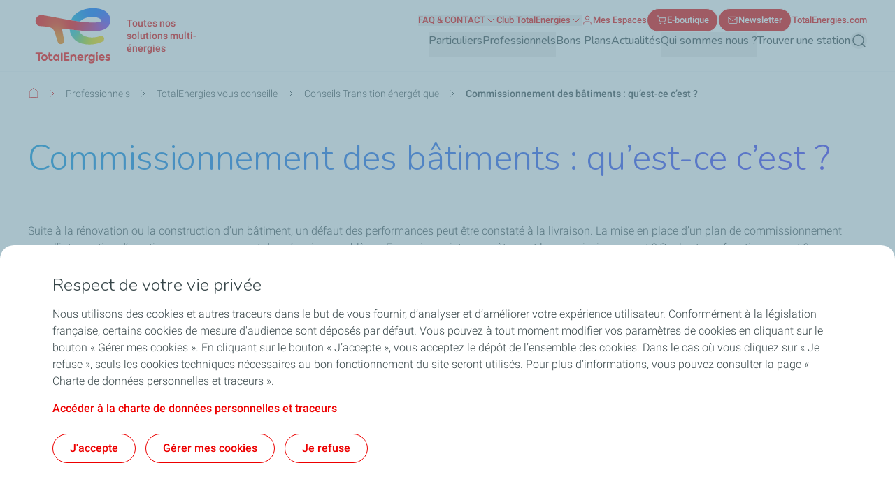

--- FILE ---
content_type: text/html; charset=UTF-8
request_url: https://services.totalenergies.fr/professionnels/conseils/transition-energetique/commissionnement-batiments
body_size: 29739
content:


  

<!DOCTYPE html>
<html lang="fr" dir="ltr" prefix="og: https://ogp.me/ns#">
  <head>
    <meta charset="utf-8" />
<noscript><style>form.antibot * :not(.antibot-message) { display: none !important; }</style>
</noscript><meta name="description" content="Le commissionnement comprend toutes les tâches permettant à un bâtiment neuf ou en rénovation d’atteindre le niveau de performance contractuelle" />
<link rel="canonical" href="https://services.totalenergies.fr/professionnels/conseils/transition-energetique/commissionnement-batiments" />
<meta property="og:site_name" content="Services.totalenergies.fr" />
<meta property="og:type" content="website" />
<meta property="og:url" content="https://services.totalenergies.fr/professionnels/conseils/transition-energetique/commissionnement-batiments" />
<meta property="og:title" content="Qu’est-ce que le commissionnement des bâtiments ? explication" />
<meta property="og:description" content="Le commissionnement comprend toutes les tâches permettant à un bâtiment neuf ou en rénovation d’atteindre le niveau de performance contractuelle" />
<meta name="MobileOptimized" content="width" />
<meta name="HandheldFriendly" content="true" />
<meta name="viewport" content="width=device-width, initial-scale=1.0" />
<style>.color-variables {
  --color-dark-1: #80CDFF;
  --color-dark-2: #92EAEA;
  --color-dark-3: #72EAC5;
  --color-dark-4: #BCF453;
  --color-dark-5: #FFE74F;
  --color-error: #E71731;
  --color-error-light: #FBD1D6;
  --color-neutral-grey-dark: #374649;
  --color-neutral-grey-light: #B7CBD3;
  --color-neutral-grey-medium: #69777D;
  --color-neutral-grey-ultra-dark: #222B2D;
  --color-neutral-grey-ultra-light: #F5F9FB;
  --color-light-1: #285AFF;
  --color-light-2: #D43900;
  --color-primary: #E70000;
  --color-success: #00884A;
  --color-success-light: #B3DBC9;
  --color-neutral-white: #FFFFFF;
}</style>
<script type="application/ld+json">{
    "@context": "https://schema.org",
    "@type": "BreadcrumbList",
    "itemListElement": [
        {
            "@type": "ListItem",
            "position": 1,
            "name": "Accueil",
            "item": "https://services.totalenergies.fr/"
        },
        {
            "@type": "ListItem",
            "position": 2,
            "name": "Professionnels",
            "item": "https://services.totalenergies.fr/professionnels"
        },
        {
            "@type": "ListItem",
            "position": 3,
            "name": "TotalEnergies vous conseille",
            "item": "https://services.totalenergies.fr/professionnels/conseils"
        },
        {
            "@type": "ListItem",
            "position": 4,
            "name": "Conseils Transition énergétique",
            "item": "https://services.totalenergies.fr/professionnels/conseils/transition-energetique"
        },
        {
            "@type": "ListItem",
            "position": 5,
            "name": "Commissionnement des bâtiments : qu’est-ce c’est ?"
        }
    ]
}</script>
<link rel="preconnect" href="https://dxm.content-center.totalenergies.com" />
<link rel="icon" href="/themes/custom/butterfly_theme/favicon.ico" />
<link rel="alternate" hreflang="fr" href="https://services.totalenergies.fr/professionnels/conseils/transition-energetique/commissionnement-batiments" />
<script>window.a2a_config=window.a2a_config||{};a2a_config.callbacks=[];a2a_config.overlays=[];a2a_config.templates={};</script>

    <title>Qu’est-ce que le commissionnement des bâtiments ? explication</title>
    <link rel="stylesheet" media="all" href="/sites/g/files/wompnd3936/files/css/css_xXEh4wfwkM6w6OPnxdXK2AvtriG1gCKekdUvol7MUHU.css?delta=0&amp;language=fr&amp;theme=butterfly_theme&amp;include=[base64]" />
<link rel="stylesheet" media="all" href="/sites/g/files/wompnd3936/files/css/css_oNLIHFp-DD0Ht-cVHxZGke7qX5XvHr7rMIItVvjPOAg.css?delta=1&amp;language=fr&amp;theme=butterfly_theme&amp;include=[base64]" />
<link rel="stylesheet" media="all" href="/themes/custom/butterfly_theme/dist/css/tailwind.css?t8yijc" />
<link rel="stylesheet" media="all" href="/sites/g/files/wompnd3936/files/css/css_JzSM3mmVDm6jB1yH41tLJO2SefCu9bVPwrfYXT5ZH94.css?delta=3&amp;language=fr&amp;theme=butterfly_theme&amp;include=[base64]" />

    
  </head>
  <body class="color-variables color-variation-default path-node page-node-type-standard-page tw-bg-white tw-text-base tw-antialiased tw-text-dark-text tw-overflow-y-auto">
              <a href="#main-content" class="visually-hidden focusable skip-link bfly-skip-link tw-top-2.5 tw-bg-primary tw-text-white tw-py-2 tw-px-5 tw-rounded-large tw-left-1/2 -tw-translate-x-1/2 tw-font-bolder tw-outline-primary tw-outline tw-outline-2 tw-underline focus-visible:tw-z-max">
        Aller au contenu principal
      </a>
                
      <div class="dialog-off-canvas-main-canvas" data-off-canvas-main-canvas>
    <div class="layout-container tw-flex tw-flex-col lg:tw-min-h-screen">

  

  <header class="main-header tw-flex tw-items-center tw-flex-col tw-justify-center tw-border-b tw-border-solid tw-border-component-grey-ultra-light tw-z-30 tw-relative tw-top-0 tw-left-0 tw-right-0 tw-bg-component-white tw-w-full" role="banner">
  <div class="container tw-flex tw-justify-between tw-w-full tw-bg-component-white">
            <div>
    
<div id="block-butterfly-theme-site-branding" data-component-id="butterfly_theme:branding" class="site-branding block block-system block-system-branding-block">
  
          
    <div class="site-branding__inner tw-flex lg:tw-gap-4 md:tw-gap-2 tw-gap-4 tw-items-center">
          <a href="/" aria-label="TotalEnergies - Aller à la page d’accueil" rel="home"  class="site-branding__logo branging-logo">
        <img src="/themes/custom/butterfly_theme/logo.svg?v=1.1" alt="TotalEnergies" width="129" height="102" loading="eager" fetchpriority="high"/>
      </a>
        <div class="branding-text header-font lg:tw-text-sm tw-inline-block tw-text-xxs tw-font-medium tw-text-component-primary tw-transition-all tw-duration-300 tw-ease-in-out">
                        <div class="site-slogan">
            Toutes nos solutions multi-énergies
          </div>
        
                  </div>
  </div>
</div>


  </div>

              <div class="tw-flex">
        <div class="lg:tw-hidden tw-leading-none tw-flex tw-items-center tw-gap-4">
          

  
  
<div  role="search">
  <button  class="js-search-button js-header-search-button search-button-header" aria-expanded="false">
    



                    
  <span  aria-hidden="true" class="icon icon--search tw-text-component-primary">
    <svg xmlns="http://www.w3.org/2000/svg" width="24" height="24" fill="none" viewBox="0 0 24 24"><path stroke="currentColor" stroke-linecap="round" stroke-linejoin="round" stroke-width="1.5" d="m21 21-4.108-4.108m2.22-5.336a7.555 7.555 0 1 1-15.112 0 7.555 7.555 0 0 1 15.111 0Z"/></svg>

  </span>


    <span class="tw-sr-only">Rechercher</span>
  </button>
</div>

          <button type="button" aria-expanded="false" class="hamburger tw-relative tw-cursor-pointer tw-w-6 tw-h-6 tw-rotate-0 tw-transition-transform tw-duration-300 tw-ease-in-out" aria-label="Menu principal">
            <span></span>
            <span></span>
            <span></span>
            <span></span>
          </button>
        </div>
        <div class="main-menu__region--container lg:tw-block tw-hidden lg:tw-static tw-absolute tw-top-full tw-left-0 tw-right-0 tw-bottom-0 lg:tw-w-auto tw-w-full lg:tw-h-auto tw-h-screen tw-bg-component-white">
          <div class="main-menu__region--wrapper tw-flex lg:tw-overflow-x-visible tw-overflow-x-hidden lg-max:tw-overflow-y-auto lg-max:tw-pb-52 lg-max:tw-h-screen lg-max:tw-pt-1 lg:tw-flex-col-reverse tw-flex-col lg:tw-gap-4 lg:tw-pl-4 lg-max:tw-px-6 tw-h-auto">
            
  <div class="region region--main-navigation tw-flex lg:tw-justify-end primary-region__menu--container">
    <nav class="tw-w-full" role="navigation" aria-label="Menu principal" id="block-butterfly-theme-mainnavigation">
          
        
		
    
		
          <div class="primary-menu__container">
    
    
    
      <div class="menu__item-go-back tw-hidden menu__back-button-1">
                      </div>

      <ul  data-region="main_navigation" data-component-id="butterfly_theme:main-menu-navigation" class="menu menu--level-1 main-menu__primary-level tw-flex lg:tw-flex-row tw-flex-col heading-font lg:tw-items-center lg:tw-flex-wrap lg:tw-gap-x-6 lg:tw-gap-y-0.5 lg:tw-justify-end" data-level="1">

        
                                        
                                        
          
          
          <li class="menu__item menu__item--link menu__item--level-1 menu__item--has-children">
                        
                                    
            
            
            
                                                
            <div class="main-menu__sub-menu main-menu__sub-menu-1 tw-relative tw-w-full " data-button-level="1">
                                                          
                                              


  
        
<button  onclick="utag.link({event_attr1:&#039;main-menu::particuliers&#039;,event_attr2:&#039;navigation&#039;});" type="button" aria-expanded="false" class="menu__link menu__link--link menu__link--level-1 menu__link--has-children tw-w-full tw-flex tw-relative lg:tw-flex-col tw-flex-row-reverse lg-max:tw-justify-end lg-max:tw-gap-4 lg-max:tw-tracking-xs main-menu__no-image tw-font-bold lg:tw-border-b-2 lg:tw-pb-2.5 tw-w-full lg-max:tw-py-4 lg:tw-border-transparent tw-transition-colors tw-duration-500 tw-ease-linear tw-no-underline tw-text-component-dark-text picto-image picto-image__hover">
  <span class="tw-flex tw-items-center tw-w-full tw-gap-4 lg:tw-pb-4 ltr:tw-text-left rtl:tw-text-right">
    
          Particuliers
    
                        

  

                    
  <span  aria-hidden="true" class="icon icon--chevron-right tw-text-primary main-menu__chevron-right lg:tw-hidden tw-block ltr:tw-ml-auto rtl:tw-mr-auto rtl:tw-rotate-180">
    <svg xmlns="http://www.w3.org/2000/svg" width="16" height="16" fill="none" viewBox="0 0 16 16"><path stroke="currentColor" stroke-linecap="round" stroke-linejoin="round" d="m6 12 4-4-4-4"/></svg>

  </span>


            
      </span>
  </button>

              
                          </div>

                          		
    
		
    
          <div class="main-menu__primary-level-1 tw-absolute tw-top-0 tw-left-0 tw-right-0 tw-bottom-0 tw-z-20 lg:tw-top-full lg:tw-hidden lg-max:tw-w-full lg-max:tw-invisible lg-max:tw-left-full">
        <div class="main-menu__primary-level-1--wrapper tw-bg-component-white tw-h-full lg:tw-bg-component-grey-ultra-light lg:tw-h-auto lg:tw-pb-10 lg:tw-pt-4">
          <div class="main-menu__primary-level-1--container tw-relative lg:container">
            <div class="tw-relative tw-h-4 lg:tw-block tw-hidden">
              <button type="button" class="main-menu__close-button tw-absolute ltr:tw-right-0 rtl:-tw-left-0 -tw-top-3 tw-p-3.5 tw-z-50">
                



                    
  <span  aria-hidden="true" class="icon icon--close tw-text-component-primary">
    <svg xmlns="http://www.w3.org/2000/svg" width="16" height="16" fill="currentColor" viewBox="0 0 16 16"><path d="m12 4-8 8m0-8 8 8" stroke="currentColor" stroke-linecap="round" stroke-linejoin="round"/></svg>

  </span>


                <span class="visually-hidden">Fermer</span>
              </button>
            </div>
            <div class="main-menu__submenu-level-1 lg-max:tw-overflow-y-auto lg-max:tw-overflow-x-hidden lg-max:tw-pt-1 lg-max:tw-pb-52 lg-max:tw-h-screen lg:tw-bg-neutral-white tw-rounded-large lg:tw-px-4 tw-px-6 lg:tw-py-6">
    
    
      <div class="menu__item-go-back tw-hidden menu__back-button-2">
                  <button type="button" data-id="2" class="go-back__button go-back__button-2 lg:tw-hidden heading-font tw-tracking-xs tw-flex tw-items-center tw-gap-4 rtl:tw-flex-row-reverse rtl:tw-justify-end tw-py-4 tw-w-full tw-border-b tw-border-neutral-grey-light tw-font-bold tw-text-component-dark-text">
            

  

                    
  <span  aria-hidden="true" class="icon icon--chevron-left tw-text-component-primary title-icon">
    <svg xmlns="http://www.w3.org/2000/svg" width="16" height="16" fill="none" viewBox="0 0 16 16"><path stroke="currentColor" stroke-linecap="round" stroke-linejoin="round" d="M10 12 6 8l4-4"/></svg>

  </span>


            Précédent
          </button>
                                    
                      <a href="/particuliers" onclick="utag.link({event_attr1:&#039;main-menu::particuliers&#039;,event_attr2:&#039;navigation&#039;});" class="submenu-title tw-pb-4 lg:tw-pt-0 tw-pt-4 lg:tw-pl-6 tw-text-component-primary lg:tw-text-primary lg:tw-font-bold tw-font-bolder tw-flex tw-items-center tw-gap-4" data-drupal-link-system-path="node/2691">  Particuliers </a>
          
              </div>

      <ul  data-region="main_navigation" data-component-id="butterfly_theme:menu-button" class="menu menu--level-2 heading-font tw-z-20" data-level="2">

        
                                        
                                        
          
          
          <li class="menu__item menu__item--link menu__item--level-2 menu__item--has-children tw-rounded-large tw-z-10 lg-max:tw-text-component-dark-text tw-w-full tw-mb-0.5 tw-transition-colors tw-duration-500 tw-ease-linear">
                        
                                    
            
            
            
                                                
            <div class="main-menu__sub-menu main-menu__sub-menu-2 tw-relative tw-w-full tw-flex" data-button-level="2">
                                                          
                              
                
                <a href="/particuliers/conseils" onclick="utag.link({event_attr1:&#039;te_vous_conseille::level2::particuliers&#039;,event_attr2:&#039;navigation&#039;});" class="menu__link menu__link--link menu__link--level-2 menu__link--has-children tw-w-full tw-flex tw-relative lg:tw-flex-col tw-flex-row-reverse lg-max:tw-justify-end lg-max:tw-gap-4 lg-max:tw-tracking-xs main-menu__no-image tw-tracking-xs tw-py-4 lg:tw-px-6 tw-font-bold tw-w-full tw-transition-colors tw-duration-300 tw-ease-linear lg:tw-underline lg:tw-decoration-transparent" data-drupal-link-system-path="node/2631">                  <span> TotalEnergies vous conseille </span>
                                  </a>
              
                                              


  
        
<button  type="button" aria-label="TotalEnergies vous conseille" aria-expanded="false" class="menu__link--level-2-trigger tw-py-4 lg:tw-px-6">
  <span class="">
    
                        

  

                    
  <span  aria-hidden="true" class="icon icon--chevron-right tw-text-primary main-menu__chevron-right tw-block ltr:tw-ml-auto rtl:tw-mr-auto rtl:tw-rotate-180">
    <svg xmlns="http://www.w3.org/2000/svg" width="16" height="16" fill="none" viewBox="0 0 16 16"><path stroke="currentColor" stroke-linecap="round" stroke-linejoin="round" d="m6 12 4-4-4-4"/></svg>

  </span>


            
    
      </span>
  </button>

                          </div>

                          		
    
		
    
    
          <div  class="main-menu__level-wrapper main-menu__level-3 tw-font-bold tw-text-component-dark-text lg-max:tw-overflow-y-auto lg-max:tw-overflow-x-hidden lg-max:tw-pt-1 lg-max:tw-px-6 lg-max:tw-pb-52 lg-max:tw-h-screen lg-max:tw-left-full lg-max:tw-bg-component-white lg-max:tw-invisible tw-absolute tw-top-0 tw-w-full lg:tw-top-4 lg:tw-pl-6 lg:tw-py-6 lg:tw-hidden lg-max:tw-z-30 lg:tw-overflow-y-auto lg:tw-overflow-x-hidden lg:tw-h-auto ltr:lg:tw-right-0 rtl:lg:tw-left-0">
    
      <div class="menu__item-go-back tw-hidden menu__back-button-3">
                  <button type="button" data-id="3" class="go-back__button go-back__button-3 lg:tw-hidden heading-font tw-tracking-xs tw-flex tw-items-center tw-gap-4 rtl:tw-flex-row-reverse rtl:tw-justify-end tw-py-4 tw-w-full tw-border-b tw-border-neutral-grey-light tw-font-bold tw-text-component-dark-text">
            

  

                    
  <span  aria-hidden="true" class="icon icon--chevron-left tw-text-component-primary title-icon">
    <svg xmlns="http://www.w3.org/2000/svg" width="16" height="16" fill="none" viewBox="0 0 16 16"><path stroke="currentColor" stroke-linecap="round" stroke-linejoin="round" d="M10 12 6 8l4-4"/></svg>

  </span>


            Précédent
          </button>
                                    
                      <a href="/particuliers/conseils" onclick="utag.link({event_attr1:&#039;te_vous_conseille::level2::particuliers&#039;,event_attr2:&#039;navigation&#039;});" class="submenu-title tw-pb-4 lg:tw-pt-0 tw-pt-4 lg:tw-pl-6 tw-text-component-primary lg:tw-text-primary lg:tw-font-bold tw-font-bolder tw-flex tw-items-center tw-gap-4 lg:tw-hidden" data-drupal-link-system-path="node/2631">  TotalEnergies vous conseille </a>
          
              </div>

      <ul  data-region="main_navigation" data-component-id="butterfly_theme:menu-button" class="menu menu--level-3 heading-font" data-level="3">

        
                                        
                                        
          
          
          <li class="menu__item menu__item--link menu__item--level-3 menu__item--no-children tw-w-full odd:lg:tw-float-left even:lg:tw-float-right lg:tw-px-10 lg:tw-mb-8.5 lg:!tw-pb-0">
                        
                                    
            
            
                                      
                                                
            <div class="main-menu__sub-menu main-menu__sub-menu-3 tw-relative tw-w-full " data-button-level="3">
                                                          
                              
                
                <a href="/particuliers/conseils/energies-habitat" onclick="utag.link({event_attr1:&#039;conseil-energies-pour-habitat::level3::particuliers&#039;,event_attr2:&#039;navigation&#039;});" class="menu__link menu__link--link menu__link--level-3 menu__item--no-children lg:tw-text-component-primary tw-w-full tw-flex tw-relative lg:tw-flex-col tw-flex-row-reverse lg-max:tw-justify-end lg-max:tw-gap-4 lg-max:tw-tracking-xs main-menu__no-image lg:!tw-pb-0 lg:tw-pb-4 lg:tw-pt-0 tw-pt-4 tw-pb-4" data-drupal-link-system-path="node/2636">                  <span>                <span aria-hidden="true" class="icon icon-png">
  <img width="24" height="24" loading="lazy" src="https://dxm.content-center.totalenergies.com/api/wedia/dam/transform/xysh7dg731ta738stdqdrj8i9e/conseils-energies-pour-votre-habitat.webp?t=resize&amp;height=96" alt="" />
</span>


               Conseils Energies pour votre habitat </span>
                                  </a>
              
                          </div>

            
          </li>
                                        
                                        
          
          
          <li class="menu__item menu__item--link menu__item--level-3 menu__item--no-children tw-w-full odd:lg:tw-float-left even:lg:tw-float-right lg:tw-px-10 lg:tw-mb-8.5 lg:!tw-pb-0">
                        
                                    
            
            
                                      
                                                
            <div class="main-menu__sub-menu main-menu__sub-menu-3 tw-relative tw-w-full " data-button-level="3">
                                                          
                              
                
                <a href="/particuliers/conseils/energies-vehicules" onclick="utag.link({event_attr1:&#039;conseil-energies-pour-deplacer::level3::particuliers&#039;,event_attr2:&#039;navigation&#039;});" class="menu__link menu__link--link menu__link--level-3 menu__item--no-children lg:tw-text-component-primary tw-w-full tw-flex tw-relative lg:tw-flex-col tw-flex-row-reverse lg-max:tw-justify-end lg-max:tw-gap-4 lg-max:tw-tracking-xs main-menu__no-image lg:!tw-pb-0 lg:tw-pb-4 lg:tw-pt-0 tw-pt-4 tw-pb-4" data-drupal-link-system-path="node/2646">                  <span>                <span aria-hidden="true" class="icon icon-png">
  <img width="24" height="24" loading="lazy" src="https://dxm.content-center.totalenergies.com/api/wedia/dam/transform/xysh7dg731tahixi9gy8n4skth/conseils-energies-pour-vous-deplacer.webp?t=resize&amp;height=96" alt="" />
</span>


               Conseils Energies pour vous déplacer </span>
                                  </a>
              
                          </div>

            
          </li>
                                        
                                        
          
          
          <li class="menu__item menu__item--link menu__item--level-3 menu__item--no-children tw-w-full odd:lg:tw-float-left even:lg:tw-float-right lg:tw-px-10 lg:tw-mb-8.5 lg:!tw-pb-0">
                        
                                    
            
            
                                      
                                                
            <div class="main-menu__sub-menu main-menu__sub-menu-3 tw-relative tw-w-full " data-button-level="3">
                                                          
                              
                
                <a href="/particuliers/conseils/entretien-vehicule" onclick="utag.link({event_attr1:&#039;conseil-entretien-vehicule::level3::particuliers&#039;,event_attr2:&#039;navigation&#039;});" class="menu__link menu__link--link menu__link--level-3 menu__item--no-children lg:tw-text-component-primary tw-w-full tw-flex tw-relative lg:tw-flex-col tw-flex-row-reverse lg-max:tw-justify-end lg-max:tw-gap-4 lg-max:tw-tracking-xs main-menu__no-image lg:!tw-pb-0 lg:tw-pb-4 lg:tw-pt-0 tw-pt-4 tw-pb-4" data-drupal-link-system-path="node/2641">                  <span>                <span aria-hidden="true" class="icon icon-png">
  <img width="24" height="24" loading="lazy" src="https://dxm.content-center.totalenergies.com/api/wedia/dam/transform/xysh7dg731tahc5ttir9yra38e/conseil-et-entretien-de-vehicules2x.webp?t=resize&amp;height=96" alt="" />
</span>


               Conseils Entretien de votre véhicule </span>
                                  </a>
              
                          </div>

            
          </li>
                                        
                                        
          
          
          <li class="menu__item menu__item--link menu__item--level-3 menu__item--no-children tw-w-full odd:lg:tw-float-left even:lg:tw-float-right lg:tw-px-10 lg:tw-mb-8.5 lg:!tw-pb-0">
                        
                                    
            
            
                                      
                                                
            <div class="main-menu__sub-menu main-menu__sub-menu-3 tw-relative tw-w-full " data-button-level="3">
                                                          
                              
                
                <a href="/particuliers/conseils/loisirs" onclick="utag.link({event_attr1:&#039;conseil-loisirs-sports-motorises::level3::particuliers&#039;,event_attr2:&#039;navigation&#039;});" class="menu__link menu__link--link menu__link--level-3 menu__item--no-children lg:tw-text-component-primary tw-w-full tw-flex tw-relative lg:tw-flex-col tw-flex-row-reverse lg-max:tw-justify-end lg-max:tw-gap-4 lg-max:tw-tracking-xs main-menu__no-image lg:!tw-pb-0 lg:tw-pb-4 lg:tw-pt-0 tw-pt-4 tw-pb-4" data-drupal-link-system-path="node/2651">                  <span>                <span aria-hidden="true" class="icon icon-png">
  <img width="24" height="24" loading="lazy" src="https://dxm.content-center.totalenergies.com/api/wedia/dam/transform/xysh7dg731ta7yb6p7xjmpe8kw/love-red-1-1.webp?t=resize&amp;height=96" alt="" />
</span>


               Conseils Loisirs et sports motorisés </span>
                                  </a>
              
                          </div>

            
          </li>
                                        
                                        
          
          
          <li class="menu__item menu__item--link menu__item--level-3 menu__item--no-children tw-w-full odd:lg:tw-float-left even:lg:tw-float-right lg:tw-px-10 lg:tw-mb-8.5 lg:!tw-pb-0">
                        
                                    
            
            
                                      
                                                
            <div class="main-menu__sub-menu main-menu__sub-menu-3 tw-relative tw-w-full " data-button-level="3">
                                                          
                              
                
                <a href="/particuliers/conseils/renover-logement" onclick="utag.link({event_attr1:&#039;conseil-renovation-energetique::level3::particuliers&#039;,event_attr2:&#039;navigation&#039;});" class="menu__link menu__link--link menu__link--level-3 menu__item--no-children lg:tw-text-component-primary tw-w-full tw-flex tw-relative lg:tw-flex-col tw-flex-row-reverse lg-max:tw-justify-end lg-max:tw-gap-4 lg-max:tw-tracking-xs main-menu__no-image lg:!tw-pb-0 lg:tw-pb-4 lg:tw-pt-0 tw-pt-4 tw-pb-4" data-drupal-link-system-path="node/2701">                  <span>                <span aria-hidden="true" class="icon icon-png">
  <img width="24" height="24" loading="lazy" src="https://dxm.content-center.totalenergies.com/api/wedia/dam/transform/xysh7dg731ta7tw6w9y1gk85nr/conseils-renovation-energetique.webp?t=resize&amp;height=96" alt="" />
</span>


               Conseils Rénovation énergétique </span>
                                  </a>
              
                          </div>

            
          </li>
              </ul>

          </div>
    
    
    
	
            
          </li>
                                        
                                        
          
          
          <li class="menu__item menu__item--link menu__item--level-2 menu__item--has-children tw-rounded-large tw-z-10 lg-max:tw-text-component-dark-text tw-w-full tw-mb-0.5 tw-transition-colors tw-duration-500 tw-ease-linear">
                        
                                    
            
            
            
                                                
            <div class="main-menu__sub-menu main-menu__sub-menu-2 tw-relative tw-w-full tw-flex" data-button-level="2">
                                                          
                              
                
                <a href="/particuliers/energies-habitat" onclick="utag.link({event_attr1:&#039;energies_pour_habitat::level2::particuliers&#039;,event_attr2:&#039;navigation&#039;});" class="menu__link menu__link--link menu__link--level-2 menu__link--has-children tw-w-full tw-flex tw-relative lg:tw-flex-col tw-flex-row-reverse lg-max:tw-justify-end lg-max:tw-gap-4 lg-max:tw-tracking-xs main-menu__no-image tw-tracking-xs tw-py-4 lg:tw-px-6 tw-font-bold tw-w-full tw-transition-colors tw-duration-300 tw-ease-linear lg:tw-underline lg:tw-decoration-transparent" data-drupal-link-system-path="node/2406">                  <span> Énergies pour votre habitat </span>
                                  </a>
              
                                              


  
        
<button  type="button" aria-label="Énergies pour votre habitat" aria-expanded="false" class="menu__link--level-2-trigger tw-py-4 lg:tw-px-6">
  <span class="">
    
                        

  

                    
  <span  aria-hidden="true" class="icon icon--chevron-right tw-text-primary main-menu__chevron-right tw-block ltr:tw-ml-auto rtl:tw-mr-auto rtl:tw-rotate-180">
    <svg xmlns="http://www.w3.org/2000/svg" width="16" height="16" fill="none" viewBox="0 0 16 16"><path stroke="currentColor" stroke-linecap="round" stroke-linejoin="round" d="m6 12 4-4-4-4"/></svg>

  </span>


            
    
      </span>
  </button>

                          </div>

                          		
    
		
    
    
          <div  class="main-menu__level-wrapper main-menu__level-3 tw-font-bold tw-text-component-dark-text lg-max:tw-overflow-y-auto lg-max:tw-overflow-x-hidden lg-max:tw-pt-1 lg-max:tw-px-6 lg-max:tw-pb-52 lg-max:tw-h-screen lg-max:tw-left-full lg-max:tw-bg-component-white lg-max:tw-invisible tw-absolute tw-top-0 tw-w-full lg:tw-top-4 lg:tw-pl-6 lg:tw-py-6 lg:tw-hidden lg-max:tw-z-30 lg:tw-overflow-y-auto lg:tw-overflow-x-hidden lg:tw-h-auto ltr:lg:tw-right-0 rtl:lg:tw-left-0">
    
      <div class="menu__item-go-back tw-hidden menu__back-button-3">
                  <button type="button" data-id="3" class="go-back__button go-back__button-3 lg:tw-hidden heading-font tw-tracking-xs tw-flex tw-items-center tw-gap-4 rtl:tw-flex-row-reverse rtl:tw-justify-end tw-py-4 tw-w-full tw-border-b tw-border-neutral-grey-light tw-font-bold tw-text-component-dark-text">
            

  

                    
  <span  aria-hidden="true" class="icon icon--chevron-left tw-text-component-primary title-icon">
    <svg xmlns="http://www.w3.org/2000/svg" width="16" height="16" fill="none" viewBox="0 0 16 16"><path stroke="currentColor" stroke-linecap="round" stroke-linejoin="round" d="M10 12 6 8l4-4"/></svg>

  </span>


            Précédent
          </button>
                                    
                      <a href="/particuliers/energies-habitat" onclick="utag.link({event_attr1:&#039;energies_pour_habitat::level2::particuliers&#039;,event_attr2:&#039;navigation&#039;});" class="submenu-title tw-pb-4 lg:tw-pt-0 tw-pt-4 lg:tw-pl-6 tw-text-component-primary lg:tw-text-primary lg:tw-font-bold tw-font-bolder tw-flex tw-items-center tw-gap-4 lg:tw-hidden" data-drupal-link-system-path="node/2406">  Énergies pour votre habitat </a>
          
              </div>

      <ul  data-region="main_navigation" data-component-id="butterfly_theme:menu-button" class="menu menu--level-3 heading-font" data-level="3">

        
                                        
                                        
          
          
          <li class="menu__item menu__item--link menu__item--level-3 menu__item--no-children tw-w-full odd:lg:tw-float-left even:lg:tw-float-right lg:tw-px-10 lg:tw-mb-8.5 lg:!tw-pb-0">
                        
                                    
            
            
                                      
                                                
            <div class="main-menu__sub-menu main-menu__sub-menu-3 tw-relative tw-w-full " data-button-level="3">
                                                          
                              
                
                <a href="/particuliers/energies-habitat/electricite" onclick="utag.link({event_attr1:&#039;se_fournir_en_electricite::level3::particuliers&#039;,event_attr2:&#039;navigation&#039;});" class="menu__link menu__link--link menu__link--level-3 menu__item--no-children lg:tw-text-component-primary tw-w-full tw-flex tw-relative lg:tw-flex-col tw-flex-row-reverse lg-max:tw-justify-end lg-max:tw-gap-4 lg-max:tw-tracking-xs main-menu__no-image lg:!tw-pb-0 lg:tw-pb-4 lg:tw-pt-0 tw-pt-4 tw-pb-4" data-drupal-link-system-path="node/2411">                  <span>                <span aria-hidden="true" class="icon icon-png">
  <img width="24" height="24" loading="lazy" src="https://dxm.content-center.totalenergies.com/api/wedia/dam/transform/xysh7dg731ta75udca9uoi1ybr/se-fournir-en-electricite.webp?t=resize&amp;height=96" alt="" />
</span>


               Se fournir en électricité </span>
                                  </a>
              
                          </div>

            
          </li>
                                        
                                        
          
          
          <li class="menu__item menu__item--link menu__item--level-3 menu__item--no-children tw-w-full odd:lg:tw-float-left even:lg:tw-float-right lg:tw-px-10 lg:tw-mb-8.5 lg:!tw-pb-0">
                        
                                    
            
            
                                      
                                                
            <div class="main-menu__sub-menu main-menu__sub-menu-3 tw-relative tw-w-full " data-button-level="3">
                                                          
                              
                
                <a href="/particuliers/energies-habitat/buches" onclick="utag.link({event_attr1:&#039;se_fournir_buches::level3::particuliers&#039;,event_attr2:&#039;navigation&#039;});" class="menu__link menu__link--link menu__link--level-3 menu__item--no-children lg:tw-text-component-primary tw-w-full tw-flex tw-relative lg:tw-flex-col tw-flex-row-reverse lg-max:tw-justify-end lg-max:tw-gap-4 lg-max:tw-tracking-xs main-menu__no-image lg:!tw-pb-0 lg:tw-pb-4 lg:tw-pt-0 tw-pt-4 tw-pb-4" data-drupal-link-system-path="node/2476">                  <span>                <span aria-hidden="true" class="icon icon-png">
  <img width="24" height="24" loading="lazy" src="https://dxm.content-center.totalenergies.com/api/wedia/dam/transform/xysh7dg731ta7zocoydqocu1gh/se-fournir-en-buches.webp?t=resize&amp;height=96" alt="" />
</span>


               Se fournir en bûches </span>
                                  </a>
              
                          </div>

            
          </li>
                                        
                                        
          
          
          <li class="menu__item menu__item--link menu__item--level-3 menu__item--no-children tw-w-full odd:lg:tw-float-left even:lg:tw-float-right lg:tw-px-10 lg:tw-mb-8.5 lg:!tw-pb-0">
                        
                                    
            
            
                                      
                                                
            <div class="main-menu__sub-menu main-menu__sub-menu-3 tw-relative tw-w-full " data-button-level="3">
                                                          
                              
                
                <a href="/particuliers/energies-habitat/solaire" onclick="utag.link({event_attr1:&#039;se_fournir_panneaux_solaires::level3::particuliers&#039;,event_attr2:&#039;navigation&#039;});" class="menu__link menu__link--link menu__link--level-3 menu__item--no-children lg:tw-text-component-primary tw-w-full tw-flex tw-relative lg:tw-flex-col tw-flex-row-reverse lg-max:tw-justify-end lg-max:tw-gap-4 lg-max:tw-tracking-xs main-menu__no-image lg:!tw-pb-0 lg:tw-pb-4 lg:tw-pt-0 tw-pt-4 tw-pb-4" data-drupal-link-system-path="node/2446">                  <span>                <span aria-hidden="true" class="icon icon-png">
  <img width="24" height="24" loading="lazy" src="https://dxm.content-center.totalenergies.com/api/wedia/dam/transform/xysh7dg731tah4mxgziz35ufta/se-fournir-en-solaire.webp?t=resize&amp;height=96" alt="" />
</span>


               Se fournir en panneaux solaires </span>
                                  </a>
              
                          </div>

            
          </li>
                                        
                                        
          
          
          <li class="menu__item menu__item--link menu__item--level-3 menu__item--no-children tw-w-full odd:lg:tw-float-left even:lg:tw-float-right lg:tw-px-10 lg:tw-mb-8.5 lg:!tw-pb-0">
                        
                                    
            
            
                                      
                                                
            <div class="main-menu__sub-menu main-menu__sub-menu-3 tw-relative tw-w-full " data-button-level="3">
                                                          
                              
                
                <a href="/particuliers/energies-habitat/granules-bois" onclick="utag.link({event_attr1:&#039;se_fournir_granule_bois::level3::particuliers&#039;,event_attr2:&#039;navigation&#039;});" class="menu__link menu__link--link menu__link--level-3 menu__item--no-children lg:tw-text-component-primary tw-w-full tw-flex tw-relative lg:tw-flex-col tw-flex-row-reverse lg-max:tw-justify-end lg-max:tw-gap-4 lg-max:tw-tracking-xs main-menu__no-image lg:!tw-pb-0 lg:tw-pb-4 lg:tw-pt-0 tw-pt-4 tw-pb-4" data-drupal-link-system-path="node/2461">                  <span>                <span aria-hidden="true" class="icon icon-png">
  <img width="24" height="24" loading="lazy" src="https://dxm.content-center.totalenergies.com/api/wedia/dam/transform/xysh7dg731ta73agwa31m9pmha/se-fournir-en-granules-de-bois.webp?t=resize&amp;height=96" alt="" />
</span>


               Se fournir en granulés de bois </span>
                                  </a>
              
                          </div>

            
          </li>
                                        
                                        
          
          
          <li class="menu__item menu__item--link menu__item--level-3 menu__item--no-children tw-w-full odd:lg:tw-float-left even:lg:tw-float-right lg:tw-px-10 lg:tw-mb-8.5 lg:!tw-pb-0">
                        
                                    
            
            
                                      
                                                
            <div class="main-menu__sub-menu main-menu__sub-menu-3 tw-relative tw-w-full " data-button-level="3">
                                                          
                              
                
                <a href="/particuliers/energies-habitat/gaz" onclick="utag.link({event_attr1:&#039;se_fournir_en_gaz::level3::particuliers&#039;,event_attr2:&#039;navigation&#039;});" class="menu__link menu__link--link menu__link--level-3 menu__item--no-children lg:tw-text-component-primary tw-w-full tw-flex tw-relative lg:tw-flex-col tw-flex-row-reverse lg-max:tw-justify-end lg-max:tw-gap-4 lg-max:tw-tracking-xs main-menu__no-image lg:!tw-pb-0 lg:tw-pb-4 lg:tw-pt-0 tw-pt-4 tw-pb-4" data-drupal-link-system-path="node/2436">                  <span>                <span aria-hidden="true" class="icon icon-png">
  <img width="24" height="24" loading="lazy" src="https://dxm.content-center.totalenergies.com/api/wedia/dam/transform/xysh7dg731ta7nfda9ezy8spme/se-fournir-en-gaz.webp?t=resize&amp;height=96" alt="" />
</span>


               Se fournir en gaz et biogaz </span>
                                  </a>
              
                          </div>

            
          </li>
                                        
                                        
          
          
          <li class="menu__item menu__item--link menu__item--level-3 menu__item--no-children tw-w-full odd:lg:tw-float-left even:lg:tw-float-right lg:tw-px-10 lg:tw-mb-8.5 lg:!tw-pb-0">
                        
                                    
            
            
                                      
                                                
            <div class="main-menu__sub-menu main-menu__sub-menu-3 tw-relative tw-w-full " data-button-level="3">
                                                          
                              
                
                <a href="/particuliers/energies-habitat/fioul" onclick="utag.link({event_attr1:&#039;se_fournir_fioul::level3::particuliers&#039;,event_attr2:&#039;navigation&#039;});" class="menu__link menu__link--link menu__link--level-3 menu__item--no-children lg:tw-text-component-primary tw-w-full tw-flex tw-relative lg:tw-flex-col tw-flex-row-reverse lg-max:tw-justify-end lg-max:tw-gap-4 lg-max:tw-tracking-xs main-menu__no-image lg:!tw-pb-0 lg:tw-pb-4 lg:tw-pt-0 tw-pt-4 tw-pb-4" data-drupal-link-system-path="node/2471">                  <span>                <span aria-hidden="true" class="icon icon-png">
  <img width="24" height="24" loading="lazy" src="https://dxm.content-center.totalenergies.com/api/wedia/dam/transform/xysh7dg731tahehz1s6e6jfu4c/se-fournir-en-fioul-0.webp?t=resize&amp;height=96" alt="" />
</span>


               Se fournir en fioul </span>
                                  </a>
              
                          </div>

            
          </li>
                                        
                                        
          
          
          <li class="menu__item menu__item--link menu__item--level-3 menu__item--no-children tw-w-full odd:lg:tw-float-left even:lg:tw-float-right lg:tw-px-10 lg:tw-mb-8.5 lg:!tw-pb-0">
                        
                                    
            
            
                                      
                                                
            <div class="main-menu__sub-menu main-menu__sub-menu-3 tw-relative tw-w-full " data-button-level="3">
                                                          
                              
                
                <a href="/particuliers/energies-habitat/vertes" onclick="utag.link({event_attr1:&#039;se_fournir_energies_vertes::level3::particuliers&#039;,event_attr2:&#039;navigation&#039;});" class="menu__link menu__link--link menu__link--level-3 menu__item--no-children lg:tw-text-component-primary tw-w-full tw-flex tw-relative lg:tw-flex-col tw-flex-row-reverse lg-max:tw-justify-end lg-max:tw-gap-4 lg-max:tw-tracking-xs main-menu__no-image lg:!tw-pb-0 lg:tw-pb-4 lg:tw-pt-0 tw-pt-4 tw-pb-4" data-drupal-link-system-path="node/2431">                  <span>                <span aria-hidden="true" class="icon icon-png">
  <img width="24" height="24" loading="lazy" src="https://dxm.content-center.totalenergies.com/api/wedia/dam/transform/xysh7dg731ta79omnjkncjinuc/se-fournir-en-energies-vertes.webp?t=resize&amp;height=96" alt="" />
</span>


               Se fournir en énergies vertes </span>
                                  </a>
              
                          </div>

            
          </li>
                                        
                                        
          
          
          <li class="menu__item menu__item--link menu__item--level-3 menu__item--no-children tw-w-full odd:lg:tw-float-left even:lg:tw-float-right lg:tw-px-10 lg:tw-mb-8.5 lg:!tw-pb-0">
                        
                                    
            
            
                                      
                                                
            <div class="main-menu__sub-menu main-menu__sub-menu-3 tw-relative tw-w-full " data-button-level="3">
                                                          
                              
                
                <a href="/particuliers/energies-habitat/aides" onclick="utag.link({event_attr1:&#039;aide_et_cdp::level2::particuliers&#039;,event_attr2:&#039;navigation&#039;});" class="menu__link menu__link--link menu__link--level-3 menu__item--no-children lg:tw-text-component-primary tw-w-full tw-flex tw-relative lg:tw-flex-col tw-flex-row-reverse lg-max:tw-justify-end lg-max:tw-gap-4 lg-max:tw-tracking-xs main-menu__no-image lg:!tw-pb-0 lg:tw-pb-4 lg:tw-pt-0 tw-pt-4 tw-pb-4" data-drupal-link-system-path="node/231">                  <span>                

  

                    
  <span  aria-hidden="true" class="icon icon--icon-economic-support tw-text-component-primary main-menu__level-icons -tw-mt-1.5">
    <svg xmlns="http://www.w3.org/2000/svg" width="24" height="24" aria-label="economic-support" viewBox="0 0 24 24"><path fill="currentColor" d="M10.381 21.638c-1.025 0-2.057-.122-3.074-.366L3.124 20.19l.263-1.021 4.175 1.078a11.94 11.94 0 0 0 8.77-1.257l3.101-1.779a.768.768 0 0 0 .32-.987.772.772 0 0 0-1.032-.385l-2.758 1.295a6.168 6.168 0 0 1-4.469.305l-1.01-.316a.791.791 0 0 1-.549-.636.794.794 0 0 1 .324-.777l1.486-1.063a.847.847 0 0 0 .358-.766.84.84 0 0 0-.472-.701.843.843 0 0 0-.808.023l-2.861 1.623a3.282 3.282 0 0 1-1.615.427H3.955v-1.055h2.392c.381 0 .762-.099 1.093-.29l2.861-1.623a1.914 1.914 0 0 1 1.802-.046c.606.301.998.888 1.051 1.562s-.244 1.314-.792 1.707l-1.063.762.518.164a5.105 5.105 0 0 0 3.703-.251l2.758-1.295c.45-.21.949-.232 1.413-.057a1.8 1.8 0 0 1 1.032.968 1.823 1.823 0 0 1-.758 2.331l-3.101 1.779a12.97 12.97 0 0 1-6.476 1.733z"/><path fill="currentColor" d="M13.318 15.261c-.232 0-.469-.011-.697-.038l.11-1.048a5.4 5.4 0 0 0 5.977-5.364 5.4 5.4 0 0 0-5.394-5.394A5.4 5.4 0 0 0 7.92 8.811c0 1.478.587 2.853 1.646 3.878l-.731.758a6.399 6.399 0 0 1-1.97-4.64c0-3.554 2.895-6.45 6.45-6.45s6.45 2.895 6.45 6.45a6.46 6.46 0 0 1-6.45 6.45z"/><path fill="currentColor" d="M13.531 11.619c-1.124 0-1.958-.644-2.286-1.764l-.027-.088h-.465c-.16 0-.29-.126-.29-.282s.13-.29.29-.29h.381l-.011-.137c-.008-.076-.008-.152-.008-.24 0-.095 0-.194.008-.29l.011-.133h-.377c-.16 0-.29-.126-.29-.282s.13-.29.29-.29h.488l.027-.088c.339-1.086 1.173-1.733 2.236-1.733.705 0 1.208.21 1.676.705a.489.489 0 0 1 .137.335.472.472 0 0 1-.476.457.433.433 0 0 1-.335-.145c-.305-.343-.621-.495-1.025-.495-.507 0-.91.278-1.139.785l-.08.175h1.318c.16 0 .289.13.289.29s-.129.282-.289.282h-1.432l-.011.114c-.008.091-.008.194-.008.293s0 .194.008.278l.011.11h1.432c.16 0 .289.13.289.29s-.129.282-.289.282h-1.33l.072.171c.225.53.651.819 1.208.819.472 0 .758-.213 1.04-.537a.434.434 0 0 1 .762.282c0 .107-.05.221-.095.278-.472.575-.998.834-1.707.834z"/></svg>

  </span>


               Aide et Coup de Pouce </span>
                                  </a>
              
                          </div>

            
          </li>
              </ul>

          </div>
    
    
    
	
            
          </li>
                                        
                                        
          
          
          <li class="menu__item menu__item--link menu__item--level-2 menu__item--has-children tw-rounded-large tw-z-10 lg-max:tw-text-component-dark-text tw-w-full tw-mb-0.5 tw-transition-colors tw-duration-500 tw-ease-linear">
                        
                                    
            
            
            
                                                
            <div class="main-menu__sub-menu main-menu__sub-menu-2 tw-relative tw-w-full tw-flex" data-button-level="2">
                                                          
                              
                
                <a href="/particuliers/energies-vehicules" onclick="utag.link({event_attr1:&#039;energie_pour_vehicule::level2::particuliers&#039;,event_attr2:&#039;navigation&#039;});" class="menu__link menu__link--link menu__link--level-2 menu__link--has-children tw-w-full tw-flex tw-relative lg:tw-flex-col tw-flex-row-reverse lg-max:tw-justify-end lg-max:tw-gap-4 lg-max:tw-tracking-xs main-menu__no-image tw-tracking-xs tw-py-4 lg:tw-px-6 tw-font-bold tw-w-full tw-transition-colors tw-duration-300 tw-ease-linear lg:tw-underline lg:tw-decoration-transparent" data-drupal-link-system-path="node/2561">                  <span> Énergies pour votre véhicule </span>
                                  </a>
              
                                              


  
        
<button  type="button" aria-label="Énergies pour votre véhicule" aria-expanded="false" class="menu__link--level-2-trigger tw-py-4 lg:tw-px-6">
  <span class="">
    
                        

  

                    
  <span  aria-hidden="true" class="icon icon--chevron-right tw-text-primary main-menu__chevron-right tw-block ltr:tw-ml-auto rtl:tw-mr-auto rtl:tw-rotate-180">
    <svg xmlns="http://www.w3.org/2000/svg" width="16" height="16" fill="none" viewBox="0 0 16 16"><path stroke="currentColor" stroke-linecap="round" stroke-linejoin="round" d="m6 12 4-4-4-4"/></svg>

  </span>


            
    
      </span>
  </button>

                          </div>

                          		
    
		
    
    
          <div  class="main-menu__level-wrapper main-menu__level-3 tw-font-bold tw-text-component-dark-text lg-max:tw-overflow-y-auto lg-max:tw-overflow-x-hidden lg-max:tw-pt-1 lg-max:tw-px-6 lg-max:tw-pb-52 lg-max:tw-h-screen lg-max:tw-left-full lg-max:tw-bg-component-white lg-max:tw-invisible tw-absolute tw-top-0 tw-w-full lg:tw-top-4 lg:tw-pl-6 lg:tw-py-6 lg:tw-hidden lg-max:tw-z-30 lg:tw-overflow-y-auto lg:tw-overflow-x-hidden lg:tw-h-auto ltr:lg:tw-right-0 rtl:lg:tw-left-0">
    
      <div class="menu__item-go-back tw-hidden menu__back-button-3">
                  <button type="button" data-id="3" class="go-back__button go-back__button-3 lg:tw-hidden heading-font tw-tracking-xs tw-flex tw-items-center tw-gap-4 rtl:tw-flex-row-reverse rtl:tw-justify-end tw-py-4 tw-w-full tw-border-b tw-border-neutral-grey-light tw-font-bold tw-text-component-dark-text">
            

  

                    
  <span  aria-hidden="true" class="icon icon--chevron-left tw-text-component-primary title-icon">
    <svg xmlns="http://www.w3.org/2000/svg" width="16" height="16" fill="none" viewBox="0 0 16 16"><path stroke="currentColor" stroke-linecap="round" stroke-linejoin="round" d="M10 12 6 8l4-4"/></svg>

  </span>


            Précédent
          </button>
                                    
                      <a href="/particuliers/energies-vehicules" onclick="utag.link({event_attr1:&#039;energie_pour_vehicule::level2::particuliers&#039;,event_attr2:&#039;navigation&#039;});" class="submenu-title tw-pb-4 lg:tw-pt-0 tw-pt-4 lg:tw-pl-6 tw-text-component-primary lg:tw-text-primary lg:tw-font-bold tw-font-bolder tw-flex tw-items-center tw-gap-4 lg:tw-hidden" data-drupal-link-system-path="node/2561">  Énergies pour votre véhicule </a>
          
              </div>

      <ul  data-region="main_navigation" data-component-id="butterfly_theme:menu-button" class="menu menu--level-3 heading-font" data-level="3">

        
                                        
                                        
          
          
          <li class="menu__item menu__item--link menu__item--level-3 menu__item--no-children tw-w-full odd:lg:tw-float-left even:lg:tw-float-right lg:tw-px-10 lg:tw-mb-8.5 lg:!tw-pb-0">
                        
                                    
            
            
                                      
                                                
            <div class="main-menu__sub-menu main-menu__sub-menu-3 tw-relative tw-w-full " data-button-level="3">
                                                          
                              
                
                <a href="/particuliers/energies-vehicules/electrique-rechargeable" onclick="utag.link({event_attr1:&#039;electrique_hybride_rechargeable::level3::particuliers&#039;,event_attr2:&#039;navigation&#039;});" class="menu__link menu__link--link menu__link--level-3 menu__item--no-children lg:tw-text-component-primary tw-w-full tw-flex tw-relative lg:tw-flex-col tw-flex-row-reverse lg-max:tw-justify-end lg-max:tw-gap-4 lg-max:tw-tracking-xs main-menu__no-image lg:!tw-pb-0 lg:tw-pb-4 lg:tw-pt-0 tw-pt-4 tw-pb-4" data-drupal-link-system-path="node/2586">                  <span>                <span aria-hidden="true" class="icon icon-png">
  <img width="24" height="24" loading="lazy" src="https://dxm.content-center.totalenergies.com/api/wedia/dam/transform/xysh7dg731ta7yom7o48bhwcsc/electrique-ou-hybride-rechargeable.webp?t=resize&amp;height=96" alt="" />
</span>


               Electrique ou hybride rechargeable </span>
                                  </a>
              
                          </div>

            
          </li>
                                        
                                        
          
          
          <li class="menu__item menu__item--link menu__item--level-3 menu__item--no-children tw-w-full odd:lg:tw-float-left even:lg:tw-float-right lg:tw-px-10 lg:tw-mb-8.5 lg:!tw-pb-0">
                        
                                    
            
            
                                      
                                                
            <div class="main-menu__sub-menu main-menu__sub-menu-3 tw-relative tw-w-full " data-button-level="3">
                                                          
                              
                
                <a href="/particuliers/energies-vehicules/carburants-thermiques" onclick="utag.link({event_attr1:&#039;carburants_et_gaz_en_station::level3::particuliers&#039;,event_attr2:&#039;navigation&#039;});" class="menu__link menu__link--link menu__link--level-3 menu__item--no-children lg:tw-text-component-primary tw-w-full tw-flex tw-relative lg:tw-flex-col tw-flex-row-reverse lg-max:tw-justify-end lg-max:tw-gap-4 lg-max:tw-tracking-xs main-menu__no-image lg:!tw-pb-0 lg:tw-pb-4 lg:tw-pt-0 tw-pt-4 tw-pb-4" data-drupal-link-system-path="node/306">                  <span>                <span aria-hidden="true" class="icon icon-png">
  <img width="24" height="24" loading="lazy" src="https://dxm.content-center.totalenergies.com/api/wedia/dam/transform/xysh7dg731ta7rk5ihbge95wqa/carburants-en-station-service.webp?t=resize&amp;height=96" alt="" />
</span>


               Carburants et gaz en station-service </span>
                                  </a>
              
                          </div>

            
          </li>
                                        
                                        
          
          
          <li class="menu__item menu__item--link menu__item--level-3 menu__item--no-children tw-w-full odd:lg:tw-float-left even:lg:tw-float-right lg:tw-px-10 lg:tw-mb-8.5 lg:!tw-pb-0">
                        
                                    
            
            
                                      
                                                
            <div class="main-menu__sub-menu main-menu__sub-menu-3 tw-relative tw-w-full " data-button-level="3">
                            
                              
                
                <a href="/particuliers/energies-vehicules/electrique-rechargeable/service-recharge-electrique" class="menu__link menu__link--link menu__link--level-3 menu__item--no-children lg:tw-text-component-primary tw-w-full tw-flex tw-relative lg:tw-flex-col tw-flex-row-reverse lg-max:tw-justify-end lg-max:tw-gap-4 lg-max:tw-tracking-xs main-menu__no-image lg:!tw-pb-0 lg:tw-pb-4 lg:tw-pt-0 tw-pt-4 tw-pb-4" data-drupal-link-system-path="node/2816">                  <span>                

  

                    
  <span  aria-hidden="true" class="icon icon--icon-charging-station tw-text-component-primary main-menu__level-icons -tw-mt-1.5">
    <svg xmlns="http://www.w3.org/2000/svg" width="24" height="24" viewBox="0 0 24 24"><path fill="currentColor" d="M3.577 22.217V6.148a.8.8 0 0 1 .8-.8h8.354a.8.8 0 0 1 .8.8v10.217h2.286a1.59 1.59 0 0 0 1.589-1.589V6.544l-.114-.03a2.47 2.47 0 0 1-1.867-2.392v-.91h.834v-.918a.514.514 0 1 1 1.028 0v.918h1.261v-.918a.514.514 0 1 1 1.028 0v.918h.834v.91a2.466 2.466 0 0 1-1.863 2.392l-.114.03v8.232a2.619 2.619 0 0 1-2.617 2.617H13.53v4.823H3.576zm1.029-1.028h7.897V6.378H4.61v14.811h-.004z"/><path fill="currentColor" d="M10.785 8.617H6.301v1.029h4.484V8.617zM9.333 10.876h1.227a.23.23 0 0 1 .229.229v.571a.23.23 0 0 1-.229.229H9.333a.23.23 0 0 1-.229-.229v-.571a.23.23 0 0 1 .229-.229z"/></svg>

  </span>


               Carte de recharge Charge+ </span>
                                  </a>
              
                          </div>

            
          </li>
                                        
                                        
          
          
          <li class="menu__item menu__item--link menu__item--level-3 menu__item--no-children tw-w-full odd:lg:tw-float-left even:lg:tw-float-right lg:tw-px-10 lg:tw-mb-8.5 lg:!tw-pb-0">
                        
                                    
            
            
                                      
                                                
            <div class="main-menu__sub-menu main-menu__sub-menu-3 tw-relative tw-w-full " data-button-level="3">
                                                          
                              
                
                <a href="/particuliers/energies-vehicules/carburants-thermiques/biocarburants-e85" onclick="utag.link({event_attr1:&#039;biocarburants::level3::particuliers&#039;,event_attr2:&#039;navigation&#039;});" class="menu__link menu__link--link menu__link--level-3 menu__item--no-children lg:tw-text-component-primary tw-w-full tw-flex tw-relative lg:tw-flex-col tw-flex-row-reverse lg-max:tw-justify-end lg-max:tw-gap-4 lg-max:tw-tracking-xs main-menu__no-image lg:!tw-pb-0 lg:tw-pb-4 lg:tw-pt-0 tw-pt-4 tw-pb-4" data-drupal-link-system-path="node/2571">                  <span>                <span aria-hidden="true" class="icon icon-png">
  <img width="24" height="24" loading="lazy" src="https://dxm.content-center.totalenergies.com/api/wedia/dam/transform/xysh7dg731ta7ehyrhdgg6tgpr/biofuel-pump-2-1-1.webp?t=resize&amp;height=96" alt="" />
</span>


               Biocarburants </span>
                                  </a>
              
                          </div>

            
          </li>
                                        
                                        
          
          
          <li class="menu__item menu__item--link menu__item--level-3 menu__item--no-children tw-w-full odd:lg:tw-float-left even:lg:tw-float-right lg:tw-px-10 lg:tw-mb-8.5 lg:!tw-pb-0">
                        
                                    
            
            
                                      
                                                
            <div class="main-menu__sub-menu main-menu__sub-menu-3 tw-relative tw-w-full " data-button-level="3">
                                                          
                              
                
                <a href="/particuliers/entretien-vehicule/adblue" onclick="utag.link({event_attr1:&#039;adblue::level3::particuliers&#039;,event_attr2:&#039;navigation&#039;});" class="menu__link menu__link--link menu__link--level-3 menu__item--no-children lg:tw-text-component-primary tw-w-full tw-flex tw-relative lg:tw-flex-col tw-flex-row-reverse lg-max:tw-justify-end lg-max:tw-gap-4 lg-max:tw-tracking-xs main-menu__no-image lg:!tw-pb-0 lg:tw-pb-4 lg:tw-pt-0 tw-pt-4 tw-pb-4" data-drupal-link-system-path="node/2556">                  <span>                <span aria-hidden="true" class="icon icon-png">
  <img width="24" height="24" loading="lazy" src="https://dxm.content-center.totalenergies.com/api/wedia/dam/transform/xysh7dg731tahkbwk7h9q4y5tw/oil-drop.webp?t=resize&amp;height=96" alt="" />
</span>


               AdBlue® </span>
                                  </a>
              
                          </div>

            
          </li>
              </ul>

          </div>
    
    
    
	
            
          </li>
                                        
                                        
          
          
          <li class="menu__item menu__item--link menu__item--level-2 menu__item--has-children tw-rounded-large tw-z-10 lg-max:tw-text-component-dark-text tw-w-full tw-mb-0.5 tw-transition-colors tw-duration-500 tw-ease-linear">
                        
                                    
            
            
            
                                                
            <div class="main-menu__sub-menu main-menu__sub-menu-2 tw-relative tw-w-full tw-flex" data-button-level="2">
                                                          
                              
                
                <a href="/particuliers/entretien-vehicule" onclick="utag.link({event_attr1:&#039;lavage_et_entretien_vehicule::level2::particuliers&#039;,event_attr2:&#039;navigation&#039;});" class="menu__link menu__link--link menu__link--level-2 menu__link--has-children tw-w-full tw-flex tw-relative lg:tw-flex-col tw-flex-row-reverse lg-max:tw-justify-end lg-max:tw-gap-4 lg-max:tw-tracking-xs main-menu__no-image tw-tracking-xs tw-py-4 lg:tw-px-6 tw-font-bold tw-w-full tw-transition-colors tw-duration-300 tw-ease-linear lg:tw-underline lg:tw-decoration-transparent" data-drupal-link-system-path="node/2551">                  <span> Entretien et lavage de votre véhicule </span>
                                  </a>
              
                                              


  
        
<button  type="button" aria-label="Entretien et lavage de votre véhicule" aria-expanded="false" class="menu__link--level-2-trigger tw-py-4 lg:tw-px-6">
  <span class="">
    
                        

  

                    
  <span  aria-hidden="true" class="icon icon--chevron-right tw-text-primary main-menu__chevron-right tw-block ltr:tw-ml-auto rtl:tw-mr-auto rtl:tw-rotate-180">
    <svg xmlns="http://www.w3.org/2000/svg" width="16" height="16" fill="none" viewBox="0 0 16 16"><path stroke="currentColor" stroke-linecap="round" stroke-linejoin="round" d="m6 12 4-4-4-4"/></svg>

  </span>


            
    
      </span>
  </button>

                          </div>

                          		
    
		
    
    
          <div  class="main-menu__level-wrapper main-menu__level-3 tw-font-bold tw-text-component-dark-text lg-max:tw-overflow-y-auto lg-max:tw-overflow-x-hidden lg-max:tw-pt-1 lg-max:tw-px-6 lg-max:tw-pb-52 lg-max:tw-h-screen lg-max:tw-left-full lg-max:tw-bg-component-white lg-max:tw-invisible tw-absolute tw-top-0 tw-w-full lg:tw-top-4 lg:tw-pl-6 lg:tw-py-6 lg:tw-hidden lg-max:tw-z-30 lg:tw-overflow-y-auto lg:tw-overflow-x-hidden lg:tw-h-auto ltr:lg:tw-right-0 rtl:lg:tw-left-0">
    
      <div class="menu__item-go-back tw-hidden menu__back-button-3">
                  <button type="button" data-id="3" class="go-back__button go-back__button-3 lg:tw-hidden heading-font tw-tracking-xs tw-flex tw-items-center tw-gap-4 rtl:tw-flex-row-reverse rtl:tw-justify-end tw-py-4 tw-w-full tw-border-b tw-border-neutral-grey-light tw-font-bold tw-text-component-dark-text">
            

  

                    
  <span  aria-hidden="true" class="icon icon--chevron-left tw-text-component-primary title-icon">
    <svg xmlns="http://www.w3.org/2000/svg" width="16" height="16" fill="none" viewBox="0 0 16 16"><path stroke="currentColor" stroke-linecap="round" stroke-linejoin="round" d="M10 12 6 8l4-4"/></svg>

  </span>


            Précédent
          </button>
                                    
                      <a href="/particuliers/entretien-vehicule" onclick="utag.link({event_attr1:&#039;lavage_et_entretien_vehicule::level2::particuliers&#039;,event_attr2:&#039;navigation&#039;});" class="submenu-title tw-pb-4 lg:tw-pt-0 tw-pt-4 lg:tw-pl-6 tw-text-component-primary lg:tw-text-primary lg:tw-font-bold tw-font-bolder tw-flex tw-items-center tw-gap-4 lg:tw-hidden" data-drupal-link-system-path="node/2551">  Entretien et lavage de votre véhicule </a>
          
              </div>

      <ul  data-region="main_navigation" data-component-id="butterfly_theme:menu-button" class="menu menu--level-3 heading-font" data-level="3">

        
                                        
                                        
          
          
          <li class="menu__item menu__item--link menu__item--level-3 menu__item--no-children tw-w-full odd:lg:tw-float-left even:lg:tw-float-right lg:tw-px-10 lg:tw-mb-8.5 lg:!tw-pb-0">
                        
                                    
            
            
                                      
                                                
            <div class="main-menu__sub-menu main-menu__sub-menu-3 tw-relative tw-w-full " data-button-level="3">
                                                          
                              
                
                <a href="/particuliers/entretien-vehicule/huiles" onclick="utag.link({event_attr1:&#039;huiles_moteurs::level3::particuliers&#039;,event_attr2:&#039;navigation&#039;});" class="menu__link menu__link--link menu__link--level-3 menu__item--no-children lg:tw-text-component-primary tw-w-full tw-flex tw-relative lg:tw-flex-col tw-flex-row-reverse lg-max:tw-justify-end lg-max:tw-gap-4 lg-max:tw-tracking-xs main-menu__no-image lg:!tw-pb-0 lg:tw-pb-4 lg:tw-pt-0 tw-pt-4 tw-pb-4" data-drupal-link-system-path="node/2546">                  <span>                <span aria-hidden="true" class="icon icon-png">
  <img width="24" height="24" loading="lazy" src="https://dxm.content-center.totalenergies.com/api/wedia/dam/transform/xysh7dg731ta7nq5kkgaj78x1h/huiles-de-moteurs.webp?t=resize&amp;height=96" alt="" />
</span>


               Huiles moteurs </span>
                                  </a>
              
                          </div>

            
          </li>
                                        
                                        
          
          
          <li class="menu__item menu__item--link menu__item--level-3 menu__item--no-children tw-w-full odd:lg:tw-float-left even:lg:tw-float-right lg:tw-px-10 lg:tw-mb-8.5 lg:!tw-pb-0">
                        
                                    
            
            
                                      
                                                
            <div class="main-menu__sub-menu main-menu__sub-menu-3 tw-relative tw-w-full " data-button-level="3">
                                                          
                              
                
                <a href="/particuliers/entretien-vehicule/lavage" onclick="utag.link({event_attr1:&#039;centres_de_lavages_et_offre_wash::level3::particuliers&#039;,event_attr2:&#039;navigation&#039;});" class="menu__link menu__link--link menu__link--level-3 menu__item--no-children lg:tw-text-component-primary tw-w-full tw-flex tw-relative lg:tw-flex-col tw-flex-row-reverse lg-max:tw-justify-end lg-max:tw-gap-4 lg-max:tw-tracking-xs main-menu__no-image lg:!tw-pb-0 lg:tw-pb-4 lg:tw-pt-0 tw-pt-4 tw-pb-4" data-drupal-link-system-path="node/2516">                  <span>                <span aria-hidden="true" class="icon icon-png">
  <img width="24" height="24" loading="lazy" src="https://dxm.content-center.totalenergies.com/api/wedia/dam/transform/xysh7dg731tahhptmyx1jup8sh/offres-de-lavage.webp?t=resize&amp;height=96" alt="" />
</span>


               Centres de lavage et offres Wash </span>
                                  </a>
              
                          </div>

            
          </li>
                                        
                                        
          
          
          <li class="menu__item menu__item--link menu__item--level-3 menu__item--no-children tw-w-full odd:lg:tw-float-left even:lg:tw-float-right lg:tw-px-10 lg:tw-mb-8.5 lg:!tw-pb-0">
                        
                                    
            
            
                                      
                                                
            <div class="main-menu__sub-menu main-menu__sub-menu-3 tw-relative tw-w-full " data-button-level="3">
                                                          
                              
                
                <a href="/particuliers/entretien-vehicule/adblue" onclick="utag.link({event_attr1:&#039;adblue::lavage_entretien::level3::particuliers&#039;,event_attr2:&#039;navigation&#039;});" class="menu__link menu__link--link menu__link--level-3 menu__item--no-children lg:tw-text-component-primary tw-w-full tw-flex tw-relative lg:tw-flex-col tw-flex-row-reverse lg-max:tw-justify-end lg-max:tw-gap-4 lg-max:tw-tracking-xs main-menu__no-image lg:!tw-pb-0 lg:tw-pb-4 lg:tw-pt-0 tw-pt-4 tw-pb-4" data-drupal-link-system-path="node/2556">                  <span>                <span aria-hidden="true" class="icon icon-png">
  <img width="24" height="24" loading="lazy" src="https://dxm.content-center.totalenergies.com/api/wedia/dam/transform/xysh7dg731tah5gbhy384qxqoo/oil-drop-0.webp?t=resize&amp;height=96" alt="" />
</span>


               AdBlue® </span>
                                  </a>
              
                          </div>

            
          </li>
                                        
                                        
          
          
          <li class="menu__item menu__item--link menu__item--level-3 menu__item--no-children tw-w-full odd:lg:tw-float-left even:lg:tw-float-right lg:tw-px-10 lg:tw-mb-8.5 lg:!tw-pb-0">
                        
                                    
            
            
                                      
                                                
            <div class="main-menu__sub-menu main-menu__sub-menu-3 tw-relative tw-w-full " data-button-level="3">
                                                          
                              
                
                <a href="/particuliers/entretien-vehicule/adblue/se-fournir-en-adblue" onclick="utag.link({event_attr1:&#039;ou_acheter_son_adblue::level3::particuliers&#039;,event_attr2:&#039;navigation&#039;});" class="menu__link menu__link--link menu__link--level-3 menu__item--no-children lg:tw-text-component-primary tw-w-full tw-flex tw-relative lg:tw-flex-col tw-flex-row-reverse lg-max:tw-justify-end lg-max:tw-gap-4 lg-max:tw-tracking-xs main-menu__no-image lg:!tw-pb-0 lg:tw-pb-4 lg:tw-pt-0 tw-pt-4 tw-pb-4" data-drupal-link-system-path="node/541">                  <span>                <span aria-hidden="true" class="icon icon-png">
  <img width="24" height="24" loading="lazy" src="https://dxm.content-center.totalenergies.com/api/wedia/dam/transform/xysh7dg731tahzyygjz7mbhcey/ou-acheter-son-adbluer.webp?t=resize&amp;height=96" alt="" />
</span>


               Où acheter son AdBlue® ? </span>
                                  </a>
              
                          </div>

            
          </li>
                                        
                                        
          
          
          <li class="menu__item menu__item--link menu__item--level-3 menu__item--no-children tw-w-full odd:lg:tw-float-left even:lg:tw-float-right lg:tw-px-10 lg:tw-mb-8.5 lg:!tw-pb-0">
                        
                                    
            
            
                                      
                                                
            <div class="main-menu__sub-menu main-menu__sub-menu-3 tw-relative tw-w-full " data-button-level="3">
                                                          
                              
                
                <a href="/particuliers/entretien-vehicule/lavage/application-wash" onclick="utag.link({event_attr1:&#039;application_wash::level3::particuliers&#039;,event_attr2:&#039;navigation&#039;});" class="menu__link menu__link--link menu__link--level-3 menu__item--no-children lg:tw-text-component-primary tw-w-full tw-flex tw-relative lg:tw-flex-col tw-flex-row-reverse lg-max:tw-justify-end lg-max:tw-gap-4 lg-max:tw-tracking-xs main-menu__no-image lg:!tw-pb-0 lg:tw-pb-4 lg:tw-pt-0 tw-pt-4 tw-pb-4" data-drupal-link-system-path="node/2716">                  <span>                <span aria-hidden="true" class="icon icon-png">
  <img width="24" height="24" loading="lazy" src="https://dxm.content-center.totalenergies.com/api/wedia/dam/transform/xysh7dg731ta7o5bqbnk3r1e1a/smartphone-red-3.webp?t=resize&amp;height=96" alt="" />
</span>


               Application Wash </span>
                                  </a>
              
                          </div>

            
          </li>
                                        
                                        
          
          
          <li class="menu__item menu__item--link menu__item--level-3 menu__item--no-children tw-w-full odd:lg:tw-float-left even:lg:tw-float-right lg:tw-px-10 lg:tw-mb-8.5 lg:!tw-pb-0">
                        
                                    
            
            
                                      
                                                
            <div class="main-menu__sub-menu main-menu__sub-menu-3 tw-relative tw-w-full " data-button-level="3">
                                                          
                              
                
                <a href="/particuliers/entretien-vehicule/centre-entretien" onclick="utag.link({event_attr1:&#039;centres_dentretien_partenaires::level3::particuliers&#039;,event_attr2:&#039;navigation&#039;});" class="menu__link menu__link--link menu__link--level-3 menu__item--no-children lg:tw-text-component-primary tw-w-full tw-flex tw-relative lg:tw-flex-col tw-flex-row-reverse lg-max:tw-justify-end lg-max:tw-gap-4 lg-max:tw-tracking-xs main-menu__no-image lg:!tw-pb-0 lg:tw-pb-4 lg:tw-pt-0 tw-pt-4 tw-pb-4" data-drupal-link-system-path="node/2521">                  <span>                <span aria-hidden="true" class="icon icon-png">
  <img width="24" height="24" loading="lazy" src="https://dxm.content-center.totalenergies.com/api/wedia/dam/transform/xysh7dg731tahxw3prz4esd5re/centres-dentretien-partenaires.webp?t=resize&amp;height=96" alt="" />
</span>


               Centres d&#039;entretien partenaires </span>
                                  </a>
              
                          </div>

            
          </li>
                                        
                                        
          
          
          <li class="menu__item menu__item--link menu__item--level-3 menu__item--no-children tw-w-full odd:lg:tw-float-left even:lg:tw-float-right lg:tw-px-10 lg:tw-mb-8.5 lg:!tw-pb-0">
                        
                                    
            
            
                                      
                                                
            <div class="main-menu__sub-menu main-menu__sub-menu-3 tw-relative tw-w-full " data-button-level="3">
                                                          
                              
                
                <a href="/particuliers/entretien-vehicule/lavage/services" onclick="utag.link({event_attr1:&#039;nos_differents_types_lavage::level3::particuliers&#039;,event_attr2:&#039;navigation&#039;});" class="menu__link menu__link--link menu__link--level-3 menu__item--no-children lg:tw-text-component-primary tw-w-full tw-flex tw-relative lg:tw-flex-col tw-flex-row-reverse lg-max:tw-justify-end lg-max:tw-gap-4 lg-max:tw-tracking-xs main-menu__no-image lg:!tw-pb-0 lg:tw-pb-4 lg:tw-pt-0 tw-pt-4 tw-pb-4" data-drupal-link-system-path="node/2541">                  <span>                <span aria-hidden="true" class="icon icon-png">
  <img width="24" height="24" loading="lazy" src="https://dxm.content-center.totalenergies.com/api/wedia/dam/transform/xysh7dg731ta7sty3hxodxchrh/solutions-de-lavage.webp?t=resize&amp;height=96" alt="" />
</span>


               Nos différents types de lavages </span>
                                  </a>
              
                          </div>

            
          </li>
              </ul>

          </div>
    
    
    
	
            
          </li>
                                        
                                        
          
          
          <li class="menu__item menu__item--link menu__item--level-2 menu__item--has-children tw-rounded-large tw-z-10 lg-max:tw-text-component-dark-text tw-w-full tw-mb-0.5 tw-transition-colors tw-duration-500 tw-ease-linear">
                        
                                    
            
            
            
                                                
            <div class="main-menu__sub-menu main-menu__sub-menu-2 tw-relative tw-w-full tw-flex" data-button-level="2">
                                                          
                              
                
                <a href="/particuliers/loisirs" onclick="utag.link({event_attr1:&#039;loisirs_et_sports_motorises::level2::particuliers&#039;,event_attr2:&#039;navigation&#039;});" class="menu__link menu__link--link menu__link--level-2 menu__link--has-children tw-w-full tw-flex tw-relative lg:tw-flex-col tw-flex-row-reverse lg-max:tw-justify-end lg-max:tw-gap-4 lg-max:tw-tracking-xs main-menu__no-image tw-tracking-xs tw-py-4 lg:tw-px-6 tw-font-bold tw-w-full tw-transition-colors tw-duration-300 tw-ease-linear lg:tw-underline lg:tw-decoration-transparent" data-drupal-link-system-path="node/2591">                  <span> Loisirs et sports motorisés </span>
                                  </a>
              
                                              


  
        
<button  type="button" aria-label="Loisirs et sports motorisés" aria-expanded="false" class="menu__link--level-2-trigger tw-py-4 lg:tw-px-6">
  <span class="">
    
                        

  

                    
  <span  aria-hidden="true" class="icon icon--chevron-right tw-text-primary main-menu__chevron-right tw-block ltr:tw-ml-auto rtl:tw-mr-auto rtl:tw-rotate-180">
    <svg xmlns="http://www.w3.org/2000/svg" width="16" height="16" fill="none" viewBox="0 0 16 16"><path stroke="currentColor" stroke-linecap="round" stroke-linejoin="round" d="m6 12 4-4-4-4"/></svg>

  </span>


            
    
      </span>
  </button>

                          </div>

                          		
    
		
    
    
          <div  class="main-menu__level-wrapper main-menu__level-3 tw-font-bold tw-text-component-dark-text lg-max:tw-overflow-y-auto lg-max:tw-overflow-x-hidden lg-max:tw-pt-1 lg-max:tw-px-6 lg-max:tw-pb-52 lg-max:tw-h-screen lg-max:tw-left-full lg-max:tw-bg-component-white lg-max:tw-invisible tw-absolute tw-top-0 tw-w-full lg:tw-top-4 lg:tw-pl-6 lg:tw-py-6 lg:tw-hidden lg-max:tw-z-30 lg:tw-overflow-y-auto lg:tw-overflow-x-hidden lg:tw-h-auto ltr:lg:tw-right-0 rtl:lg:tw-left-0">
    
      <div class="menu__item-go-back tw-hidden menu__back-button-3">
                  <button type="button" data-id="3" class="go-back__button go-back__button-3 lg:tw-hidden heading-font tw-tracking-xs tw-flex tw-items-center tw-gap-4 rtl:tw-flex-row-reverse rtl:tw-justify-end tw-py-4 tw-w-full tw-border-b tw-border-neutral-grey-light tw-font-bold tw-text-component-dark-text">
            

  

                    
  <span  aria-hidden="true" class="icon icon--chevron-left tw-text-component-primary title-icon">
    <svg xmlns="http://www.w3.org/2000/svg" width="16" height="16" fill="none" viewBox="0 0 16 16"><path stroke="currentColor" stroke-linecap="round" stroke-linejoin="round" d="M10 12 6 8l4-4"/></svg>

  </span>


            Précédent
          </button>
                                    
                      <a href="/particuliers/loisirs" onclick="utag.link({event_attr1:&#039;loisirs_et_sports_motorises::level2::particuliers&#039;,event_attr2:&#039;navigation&#039;});" class="submenu-title tw-pb-4 lg:tw-pt-0 tw-pt-4 lg:tw-pl-6 tw-text-component-primary lg:tw-text-primary lg:tw-font-bold tw-font-bolder tw-flex tw-items-center tw-gap-4 lg:tw-hidden" data-drupal-link-system-path="node/2591">  Loisirs et sports motorisés </a>
          
              </div>

      <ul  data-region="main_navigation" data-component-id="butterfly_theme:menu-button" class="menu menu--level-3 heading-font" data-level="3">

        
                                        
                                        
          
          
          <li class="menu__item menu__item--link menu__item--level-3 menu__item--no-children tw-w-full odd:lg:tw-float-left even:lg:tw-float-right lg:tw-px-10 lg:tw-mb-8.5 lg:!tw-pb-0">
                        
                                    
            
            
                                      
                                                
            <div class="main-menu__sub-menu main-menu__sub-menu-3 tw-relative tw-w-full " data-button-level="3">
                                                          
                              
                
                <a href="/particuliers/loisirs/aviation" onclick="utag.link({event_attr1:&#039;aviation::loisirs::level3::particuliers&#039;,event_attr2:&#039;navigation&#039;});" class="menu__link menu__link--link menu__link--level-3 menu__item--no-children lg:tw-text-component-primary tw-w-full tw-flex tw-relative lg:tw-flex-col tw-flex-row-reverse lg-max:tw-justify-end lg-max:tw-gap-4 lg-max:tw-tracking-xs main-menu__no-image lg:!tw-pb-0 lg:tw-pb-4 lg:tw-pt-0 tw-pt-4 tw-pb-4" data-drupal-link-system-path="node/2606">                  <span>                <span aria-hidden="true" class="icon icon-png">
  <img width="24" height="24" loading="lazy" src="https://dxm.content-center.totalenergies.com/api/wedia/dam/transform/xysh7dg731tahy9g5uxucyambe/aviation.webp?t=resize&amp;height=96" alt="" />
</span>


               Aviation </span>
                                  </a>
              
                          </div>

            
          </li>
                                        
                                        
          
          
          <li class="menu__item menu__item--link menu__item--level-3 menu__item--no-children tw-w-full odd:lg:tw-float-left even:lg:tw-float-right lg:tw-px-10 lg:tw-mb-8.5 lg:!tw-pb-0">
                        
                                    
            
            
                                      
                                                
            <div class="main-menu__sub-menu main-menu__sub-menu-3 tw-relative tw-w-full " data-button-level="3">
                                                          
                              
                
                <a href="/particuliers/loisirs/competition" onclick="utag.link({event_attr1:&#039;competition-auto::loisirs::level3::particuliers&#039;,event_attr2:&#039;navigation&#039;});" class="menu__link menu__link--link menu__link--level-3 menu__item--no-children lg:tw-text-component-primary tw-w-full tw-flex tw-relative lg:tw-flex-col tw-flex-row-reverse lg-max:tw-justify-end lg-max:tw-gap-4 lg-max:tw-tracking-xs main-menu__no-image lg:!tw-pb-0 lg:tw-pb-4 lg:tw-pt-0 tw-pt-4 tw-pb-4" data-drupal-link-system-path="node/2601">                  <span>                <span aria-hidden="true" class="icon icon-png">
  <img width="24" height="24" loading="lazy" src="https://dxm.content-center.totalenergies.com/api/wedia/dam/transform/xysh7dg731tahc9chf1yyf9see/pilot-helmet-red-1.webp?t=resize&amp;height=96" alt="" />
</span>


               Compétition auto-moto </span>
                                  </a>
              
                          </div>

            
          </li>
                                        
                                        
          
          
          <li class="menu__item menu__item--link menu__item--level-3 menu__item--no-children tw-w-full odd:lg:tw-float-left even:lg:tw-float-right lg:tw-px-10 lg:tw-mb-8.5 lg:!tw-pb-0">
                        
                                    
            
            
                                      
                                                
            <div class="main-menu__sub-menu main-menu__sub-menu-3 tw-relative tw-w-full " data-button-level="3">
                                                          
                              
                
                <a href="/particuliers/loisirs/navigation" onclick="utag.link({event_attr1:&#039;auto-fluviale::loisirs::level3::particuliers&#039;,event_attr2:&#039;navigation&#039;});" class="menu__link menu__link--link menu__link--level-3 menu__item--no-children lg:tw-text-component-primary tw-w-full tw-flex tw-relative lg:tw-flex-col tw-flex-row-reverse lg-max:tw-justify-end lg-max:tw-gap-4 lg-max:tw-tracking-xs main-menu__no-image lg:!tw-pb-0 lg:tw-pb-4 lg:tw-pt-0 tw-pt-4 tw-pb-4" data-drupal-link-system-path="node/2596">                  <span>                <span aria-hidden="true" class="icon icon-png">
  <img width="24" height="24" loading="lazy" src="https://dxm.content-center.totalenergies.com/api/wedia/dam/transform/xysh7dg731ta71z1464q59byfr/navigation-fluviale.webp?t=resize&amp;height=96" alt="" />
</span>


               Navigation fluviale </span>
                                  </a>
              
                          </div>

            
          </li>
              </ul>

          </div>
    
    
    
	
            
          </li>
                                        
                                        
          
          
          <li class="menu__item menu__item--link menu__item--level-2 menu__item--has-children tw-rounded-large tw-z-10 lg-max:tw-text-component-dark-text tw-w-full tw-mb-0.5 tw-transition-colors tw-duration-500 tw-ease-linear">
                        
                                    
            
            
            
                                                
            <div class="main-menu__sub-menu main-menu__sub-menu-2 tw-relative tw-w-full tw-flex" data-button-level="2">
                                                          
                              
                
                <a href="/particuliers/mieux-consommer" onclick="utag.link({event_attr1:&#039;mieux-consommer::level2::particuliers&#039;,event_attr2:&#039;navigation&#039;});" class="menu__link menu__link--link menu__link--level-2 menu__link--has-children tw-w-full tw-flex tw-relative lg:tw-flex-col tw-flex-row-reverse lg-max:tw-justify-end lg-max:tw-gap-4 lg-max:tw-tracking-xs main-menu__no-image tw-tracking-xs tw-py-4 lg:tw-px-6 tw-font-bold tw-w-full tw-transition-colors tw-duration-300 tw-ease-linear lg:tw-underline lg:tw-decoration-transparent" data-drupal-link-system-path="node/2156">                  <span> Gestes pour mieux consommer </span>
                                  </a>
              
                                              


  
        
<button  type="button" aria-label="Gestes pour mieux consommer" aria-expanded="false" class="menu__link--level-2-trigger tw-py-4 lg:tw-px-6">
  <span class="">
    
                        

  

                    
  <span  aria-hidden="true" class="icon icon--chevron-right tw-text-primary main-menu__chevron-right tw-block ltr:tw-ml-auto rtl:tw-mr-auto rtl:tw-rotate-180">
    <svg xmlns="http://www.w3.org/2000/svg" width="16" height="16" fill="none" viewBox="0 0 16 16"><path stroke="currentColor" stroke-linecap="round" stroke-linejoin="round" d="m6 12 4-4-4-4"/></svg>

  </span>


            
    
      </span>
  </button>

                          </div>

                          		
    
		
    
    
          <div  class="main-menu__level-wrapper main-menu__level-3 tw-font-bold tw-text-component-dark-text lg-max:tw-overflow-y-auto lg-max:tw-overflow-x-hidden lg-max:tw-pt-1 lg-max:tw-px-6 lg-max:tw-pb-52 lg-max:tw-h-screen lg-max:tw-left-full lg-max:tw-bg-component-white lg-max:tw-invisible tw-absolute tw-top-0 tw-w-full lg:tw-top-4 lg:tw-pl-6 lg:tw-py-6 lg:tw-hidden lg-max:tw-z-30 lg:tw-overflow-y-auto lg:tw-overflow-x-hidden lg:tw-h-auto ltr:lg:tw-right-0 rtl:lg:tw-left-0">
    
      <div class="menu__item-go-back tw-hidden menu__back-button-3">
                  <button type="button" data-id="3" class="go-back__button go-back__button-3 lg:tw-hidden heading-font tw-tracking-xs tw-flex tw-items-center tw-gap-4 rtl:tw-flex-row-reverse rtl:tw-justify-end tw-py-4 tw-w-full tw-border-b tw-border-neutral-grey-light tw-font-bold tw-text-component-dark-text">
            

  

                    
  <span  aria-hidden="true" class="icon icon--chevron-left tw-text-component-primary title-icon">
    <svg xmlns="http://www.w3.org/2000/svg" width="16" height="16" fill="none" viewBox="0 0 16 16"><path stroke="currentColor" stroke-linecap="round" stroke-linejoin="round" d="M10 12 6 8l4-4"/></svg>

  </span>


            Précédent
          </button>
                                    
                      <a href="/particuliers/mieux-consommer" onclick="utag.link({event_attr1:&#039;mieux-consommer::level2::particuliers&#039;,event_attr2:&#039;navigation&#039;});" class="submenu-title tw-pb-4 lg:tw-pt-0 tw-pt-4 lg:tw-pl-6 tw-text-component-primary lg:tw-text-primary lg:tw-font-bold tw-font-bolder tw-flex tw-items-center tw-gap-4 lg:tw-hidden" data-drupal-link-system-path="node/2156">  Gestes pour mieux consommer </a>
          
              </div>

      <ul  data-region="main_navigation" data-component-id="butterfly_theme:menu-button" class="menu menu--level-3 heading-font" data-level="3">

        
                                        
                                        
          
          
          <li class="menu__item menu__item--link menu__item--level-3 menu__item--no-children tw-w-full odd:lg:tw-float-left even:lg:tw-float-right lg:tw-px-10 lg:tw-mb-8.5 lg:!tw-pb-0">
                        
                                    
            
            
                                      
                                                
            <div class="main-menu__sub-menu main-menu__sub-menu-3 tw-relative tw-w-full " data-button-level="3">
                                                          
                              
                
                <a href="/particuliers/mieux-consommer/mobilite-responsable" onclick="utag.link({event_attr1:&#039;mobilite-responsable::level3::particuliers&#039;,event_attr2:&#039;navigation&#039;});" class="menu__link menu__link--link menu__link--level-3 menu__item--no-children lg:tw-text-component-primary tw-w-full tw-flex tw-relative lg:tw-flex-col tw-flex-row-reverse lg-max:tw-justify-end lg-max:tw-gap-4 lg-max:tw-tracking-xs main-menu__no-image lg:!tw-pb-0 lg:tw-pb-4 lg:tw-pt-0 tw-pt-4 tw-pb-4" data-drupal-link-system-path="node/2791">                  <span>                <span aria-hidden="true" class="icon icon-png">
  <img width="24" height="24" loading="lazy" src="https://dxm.content-center.totalenergies.com/api/wedia/dam/transform/xysh7dg731ta7zgcwdono76xza/mobilite-responsable.webp?t=resize&amp;height=96" alt="" />
</span>


               Mobilité responsable </span>
                                  </a>
              
                          </div>

            
          </li>
                                        
                                        
          
          
          <li class="menu__item menu__item--link menu__item--level-3 menu__item--no-children tw-w-full odd:lg:tw-float-left even:lg:tw-float-right lg:tw-px-10 lg:tw-mb-8.5 lg:!tw-pb-0">
                        
                                    
            
            
                                      
                                                
            <div class="main-menu__sub-menu main-menu__sub-menu-3 tw-relative tw-w-full " data-button-level="3">
                                                          
                              
                
                <a href="/particuliers/mieux-consommer/travaux-et-equipements" onclick="utag.link({event_attr1:&#039;travaux::level3::particuliers&#039;,event_attr2:&#039;navigation&#039;});" class="menu__link menu__link--link menu__link--level-3 menu__item--no-children lg:tw-text-component-primary tw-w-full tw-flex tw-relative lg:tw-flex-col tw-flex-row-reverse lg-max:tw-justify-end lg-max:tw-gap-4 lg-max:tw-tracking-xs main-menu__no-image lg:!tw-pb-0 lg:tw-pb-4 lg:tw-pt-0 tw-pt-4 tw-pb-4" data-drupal-link-system-path="node/2796">                  <span>                <span aria-hidden="true" class="icon icon-png">
  <img width="24" height="24" loading="lazy" src="https://dxm.content-center.totalenergies.com/api/wedia/dam/transform/xysh7dg731ta7za9qpcueqdoph/travaux-et-equipements-0.webp?t=resize&amp;height=96" alt="" />
</span>


               Travaux et équipements </span>
                                  </a>
              
                          </div>

            
          </li>
                                        
                                        
          
          
          <li class="menu__item menu__item--link menu__item--level-3 menu__item--no-children tw-w-full odd:lg:tw-float-left even:lg:tw-float-right lg:tw-px-10 lg:tw-mb-8.5 lg:!tw-pb-0">
                        
                                    
            
            
                                      
                                                
            <div class="main-menu__sub-menu main-menu__sub-menu-3 tw-relative tw-w-full " data-button-level="3">
                                                          
                              
                
                <a href="/particuliers/mieux-consommer/ecogestes" onclick="utag.link({event_attr1:&#039;ecogestes::level3::particuliers&#039;,event_attr2:&#039;navigation&#039;});" class="menu__link menu__link--link menu__link--level-3 menu__item--no-children lg:tw-text-component-primary tw-w-full tw-flex tw-relative lg:tw-flex-col tw-flex-row-reverse lg-max:tw-justify-end lg-max:tw-gap-4 lg-max:tw-tracking-xs main-menu__no-image lg:!tw-pb-0 lg:tw-pb-4 lg:tw-pt-0 tw-pt-4 tw-pb-4" data-drupal-link-system-path="node/2801">                  <span>                <span aria-hidden="true" class="icon icon-png">
  <img width="24" height="24" loading="lazy" src="https://dxm.content-center.totalenergies.com/api/wedia/dam/transform/xysh7dg731ta7bkssfnby4jgde/ecogestes-0.webp?t=resize&amp;height=96" alt="" />
</span>


               Ecogestes </span>
                                  </a>
              
                          </div>

            
          </li>
                                        
                                        
          
          
          <li class="menu__item menu__item--link menu__item--level-3 menu__item--no-children tw-w-full odd:lg:tw-float-left even:lg:tw-float-right lg:tw-px-10 lg:tw-mb-8.5 lg:!tw-pb-0">
                        
                                    
            
            
                                      
                                                
            <div class="main-menu__sub-menu main-menu__sub-menu-3 tw-relative tw-w-full " data-button-level="3">
                                                          
                              
                
                <a href="/particuliers/mieux-consommer/aides-et-financement" onclick="utag.link({event_attr1:&#039;aides::level3::particuliers&#039;,event_attr2:&#039;navigation&#039;});" class="menu__link menu__link--link menu__link--level-3 menu__item--no-children lg:tw-text-component-primary tw-w-full tw-flex tw-relative lg:tw-flex-col tw-flex-row-reverse lg-max:tw-justify-end lg-max:tw-gap-4 lg-max:tw-tracking-xs main-menu__no-image lg:!tw-pb-0 lg:tw-pb-4 lg:tw-pt-0 tw-pt-4 tw-pb-4" data-drupal-link-system-path="node/2806">                  <span>                <span aria-hidden="true" class="icon icon-png">
  <img width="24" height="24" loading="lazy" src="https://dxm.content-center.totalenergies.com/api/wedia/dam/transform/xysh7dg731taho34jb65j9g9wo/aides-et-financements.webp?t=resize&amp;height=96" alt="" />
</span>


               Aides et financements </span>
                                  </a>
              
                          </div>

            
          </li>
                                        
                                        
          
          
          <li class="menu__item menu__item--link menu__item--level-3 menu__item--no-children tw-w-full odd:lg:tw-float-left even:lg:tw-float-right lg:tw-px-10 lg:tw-mb-8.5 lg:!tw-pb-0">
                        
                                    
            
            
                                      
                                                
            <div class="main-menu__sub-menu main-menu__sub-menu-3 tw-relative tw-w-full " data-button-level="3">
                                                          
                              
                
                <a href="/particuliers/mieux-consommer/maitriser-sa-consommation" onclick="utag.link({event_attr1:&#039;maitriser_consommation::level3::particuliers&#039;,event_attr2:&#039;navigation&#039;});" class="menu__link menu__link--link menu__link--level-3 menu__item--no-children lg:tw-text-component-primary tw-w-full tw-flex tw-relative lg:tw-flex-col tw-flex-row-reverse lg-max:tw-justify-end lg-max:tw-gap-4 lg-max:tw-tracking-xs main-menu__no-image lg:!tw-pb-0 lg:tw-pb-4 lg:tw-pt-0 tw-pt-4 tw-pb-4" data-drupal-link-system-path="node/2811">                  <span>                <span aria-hidden="true" class="icon icon-png">
  <img width="24" height="24" loading="lazy" src="https://dxm.content-center.totalenergies.com/api/wedia/dam/transform/xysh7dg731ta7pan6ydwtyj4zh/maitriser-sa-consommation.webp?t=resize&amp;height=96" alt="" />
</span>


               Maitriser sa consommation </span>
                                  </a>
              
                          </div>

            
          </li>
              </ul>

          </div>
    
    
    
	
            
          </li>
                                        
                                        
          
          
          <li class="menu__item menu__item--link menu__item--level-2 menu__item--has-children tw-rounded-large tw-z-10 lg-max:tw-text-component-dark-text tw-w-full tw-mb-0.5 tw-transition-colors tw-duration-500 tw-ease-linear">
                        
                                    
            
            
            
                                                
            <div class="main-menu__sub-menu main-menu__sub-menu-2 tw-relative tw-w-full tw-flex" data-button-level="2">
                                                          
                              
                
                <a href="/stations" onclick="utag.link({event_attr1:&#039;trouver_station::level2::particuliers&#039;,event_attr2:&#039;navigation&#039;});" class="menu__link menu__link--link menu__link--level-2 menu__link--has-children tw-w-full tw-flex tw-relative lg:tw-flex-col tw-flex-row-reverse lg-max:tw-justify-end lg-max:tw-gap-4 lg-max:tw-tracking-xs main-menu__no-image tw-tracking-xs tw-py-4 lg:tw-px-6 tw-font-bold tw-w-full tw-transition-colors tw-duration-300 tw-ease-linear lg:tw-underline lg:tw-decoration-transparent" data-drupal-link-system-path="node/521">                  <span> Trouver une station </span>
                                  </a>
              
                                              


  
        
<button  type="button" aria-label="Trouver une station" aria-expanded="false" class="menu__link--level-2-trigger tw-py-4 lg:tw-px-6">
  <span class="">
    
                        

  

                    
  <span  aria-hidden="true" class="icon icon--chevron-right tw-text-primary main-menu__chevron-right tw-block ltr:tw-ml-auto rtl:tw-mr-auto rtl:tw-rotate-180">
    <svg xmlns="http://www.w3.org/2000/svg" width="16" height="16" fill="none" viewBox="0 0 16 16"><path stroke="currentColor" stroke-linecap="round" stroke-linejoin="round" d="m6 12 4-4-4-4"/></svg>

  </span>


            
    
      </span>
  </button>

                          </div>

                          		
    
		
    
    
          <div  class="main-menu__level-wrapper main-menu__level-3 tw-font-bold tw-text-component-dark-text lg-max:tw-overflow-y-auto lg-max:tw-overflow-x-hidden lg-max:tw-pt-1 lg-max:tw-px-6 lg-max:tw-pb-52 lg-max:tw-h-screen lg-max:tw-left-full lg-max:tw-bg-component-white lg-max:tw-invisible tw-absolute tw-top-0 tw-w-full lg:tw-top-4 lg:tw-pl-6 lg:tw-py-6 lg:tw-hidden lg-max:tw-z-30 lg:tw-overflow-y-auto lg:tw-overflow-x-hidden lg:tw-h-auto ltr:lg:tw-right-0 rtl:lg:tw-left-0">
    
      <div class="menu__item-go-back tw-hidden menu__back-button-3">
                  <button type="button" data-id="3" class="go-back__button go-back__button-3 lg:tw-hidden heading-font tw-tracking-xs tw-flex tw-items-center tw-gap-4 rtl:tw-flex-row-reverse rtl:tw-justify-end tw-py-4 tw-w-full tw-border-b tw-border-neutral-grey-light tw-font-bold tw-text-component-dark-text">
            

  

                    
  <span  aria-hidden="true" class="icon icon--chevron-left tw-text-component-primary title-icon">
    <svg xmlns="http://www.w3.org/2000/svg" width="16" height="16" fill="none" viewBox="0 0 16 16"><path stroke="currentColor" stroke-linecap="round" stroke-linejoin="round" d="M10 12 6 8l4-4"/></svg>

  </span>


            Précédent
          </button>
                                    
                      <a href="/stations" onclick="utag.link({event_attr1:&#039;trouver_station::level2::particuliers&#039;,event_attr2:&#039;navigation&#039;});" class="submenu-title tw-pb-4 lg:tw-pt-0 tw-pt-4 lg:tw-pl-6 tw-text-component-primary lg:tw-text-primary lg:tw-font-bold tw-font-bolder tw-flex tw-items-center tw-gap-4 lg:tw-hidden" data-drupal-link-system-path="node/521">  Trouver une station </a>
          
              </div>

      <ul  data-region="main_navigation" data-component-id="butterfly_theme:menu-button" class="menu menu--level-3 heading-font" data-level="3">

        
                                        
                                        
          
          
          <li class="menu__item menu__item--link menu__item--level-3 menu__item--no-children tw-w-full odd:lg:tw-float-left even:lg:tw-float-right lg:tw-px-10 lg:tw-mb-8.5 lg:!tw-pb-0">
                        
                                    
            
            
                                      
                                                
            <div class="main-menu__sub-menu main-menu__sub-menu-3 tw-relative tw-w-full " data-button-level="3">
                                                          
                              
                
                <a href="/stations/totalenergies-engage" onclick="utag.link({event_attr1:&#039;te-sengage::level3::particuliers&#039;,event_attr2:&#039;navigation&#039;});" class="menu__link menu__link--link menu__link--level-3 menu__item--no-children lg:tw-text-component-primary tw-w-full tw-flex tw-relative lg:tw-flex-col tw-flex-row-reverse lg-max:tw-justify-end lg-max:tw-gap-4 lg-max:tw-tracking-xs main-menu__no-image lg:!tw-pb-0 lg:tw-pb-4 lg:tw-pt-0 tw-pt-4 tw-pb-4" data-drupal-link-system-path="node/2496">                  <span>                <span aria-hidden="true" class="icon icon-png">
  <img width="24" height="24" loading="lazy" src="https://dxm.content-center.totalenergies.com/api/wedia/dam/transform/xysh7dg731ta7jzye7bf6bnr6e/totalenergies-sengage.webp?t=resize&amp;height=96" alt="" />
</span>


               TotalEnergies s’engage </span>
                                  </a>
              
                          </div>

            
          </li>
                                        
                                        
          
          
          <li class="menu__item menu__item--link menu__item--level-3 menu__item--no-children tw-w-full odd:lg:tw-float-left even:lg:tw-float-right lg:tw-px-10 lg:tw-mb-8.5 lg:!tw-pb-0">
                        
                                    
            
            
                                      
                                                
            <div class="main-menu__sub-menu main-menu__sub-menu-3 tw-relative tw-w-full " data-button-level="3">
                                                          
                              
                
                <a href="/stations/services-au-quotidien" onclick="utag.link({event_attr1:&#039;boutique-et-offre-restauration::level3::particuliers&#039;,event_attr2:&#039;navigation&#039;});" class="menu__link menu__link--link menu__link--level-3 menu__item--no-children lg:tw-text-component-primary tw-w-full tw-flex tw-relative lg:tw-flex-col tw-flex-row-reverse lg-max:tw-justify-end lg-max:tw-gap-4 lg-max:tw-tracking-xs main-menu__no-image lg:!tw-pb-0 lg:tw-pb-4 lg:tw-pt-0 tw-pt-4 tw-pb-4" data-drupal-link-system-path="node/391">                  <span>                <span aria-hidden="true" class="icon icon-png">
  <img width="24" height="24" loading="lazy" src="https://dxm.content-center.totalenergies.com/api/wedia/dam/transform/xysh7dg731ta794rmd37paosxe/boutiques-et-offres-de-restauration.webp?t=resize&amp;height=96" alt="" />
</span>


               Boutiques et offres de restauration </span>
                                  </a>
              
                          </div>

            
          </li>
                                        
                                        
          
          
          <li class="menu__item menu__item--link menu__item--level-3 menu__item--no-children tw-w-full odd:lg:tw-float-left even:lg:tw-float-right lg:tw-px-10 lg:tw-mb-8.5 lg:!tw-pb-0">
                        
                                    
            
            
                                      
                                                
            <div class="main-menu__sub-menu main-menu__sub-menu-3 tw-relative tw-w-full " data-button-level="3">
                                                          
                              
                
                <a href="/stations/application-services-totalenergies" onclick="utag.link({event_attr1:&#039;app-services-te::loisirs::level3::particuliers&#039;,event_attr2:&#039;navigation&#039;});" class="menu__link menu__link--link menu__link--level-3 menu__item--no-children lg:tw-text-component-primary tw-w-full tw-flex tw-relative lg:tw-flex-col tw-flex-row-reverse lg-max:tw-justify-end lg-max:tw-gap-4 lg-max:tw-tracking-xs main-menu__no-image lg:!tw-pb-0 lg:tw-pb-4 lg:tw-pt-0 tw-pt-4 tw-pb-4" data-drupal-link-system-path="node/401">                  <span>                <span aria-hidden="true" class="icon icon-png">
  <img width="24" height="24" loading="lazy" src="https://dxm.content-center.totalenergies.com/api/wedia/dam/transform/xysh7dg731ta7as58zn5er3m4o/application-services-totalenergies.webp?t=resize&amp;height=96" alt="" />
</span>


               Application Services TotalEnergies </span>
                                  </a>
              
                          </div>

            
          </li>
                                        
                                        
          
          
          <li class="menu__item menu__item--link menu__item--level-3 menu__item--no-children tw-w-full odd:lg:tw-float-left even:lg:tw-float-right lg:tw-px-10 lg:tw-mb-8.5 lg:!tw-pb-0">
                        
                                    
            
            
                                      
                                                
            <div class="main-menu__sub-menu main-menu__sub-menu-3 tw-relative tw-w-full " data-button-level="3">
                                                          
                              
                
                <a href="/stations/reseaux/trouver-la-station-service-la-plus-proche" onclick="utag.link({event_attr1:&#039;trouver-station-plus-proche::level3::particuliers&#039;,event_attr2:&#039;navigation&#039;});" class="menu__link menu__link--link menu__link--level-3 menu__item--no-children lg:tw-text-component-primary tw-w-full tw-flex tw-relative lg:tw-flex-col tw-flex-row-reverse lg-max:tw-justify-end lg-max:tw-gap-4 lg-max:tw-tracking-xs main-menu__no-image lg:!tw-pb-0 lg:tw-pb-4 lg:tw-pt-0 tw-pt-4 tw-pb-4" data-drupal-link-system-path="node/571">                  <span>                <span aria-hidden="true" class="icon icon-png">
  <img width="24" height="24" loading="lazy" src="https://dxm.content-center.totalenergies.com/api/wedia/dam/transform/xysh7dg731ta78fgo9wherqbgc/trouver-votre-station-totalenergies-la-plus-proche.webp?t=resize&amp;height=96" alt="" />
</span>


               Trouvez votre station TotalEnergies la plus proche </span>
                                  </a>
              
                          </div>

            
          </li>
                                        
                                        
          
          
          <li class="menu__item menu__item--link menu__item--level-3 menu__item--no-children tw-w-full odd:lg:tw-float-left even:lg:tw-float-right lg:tw-px-10 lg:tw-mb-8.5 lg:!tw-pb-0">
                        
                                    
            
            
                                      
                                                
            <div class="main-menu__sub-menu main-menu__sub-menu-3 tw-relative tw-w-full " data-button-level="3">
                                                          
                              
                
                <a href="/stations/reseaux" onclick="utag.link({event_attr1:&#039;reseau-station-services-te::level3::particuliers&#039;,event_attr2:&#039;navigation&#039;});" class="menu__link menu__link--link menu__link--level-3 menu__item--no-children lg:tw-text-component-primary tw-w-full tw-flex tw-relative lg:tw-flex-col tw-flex-row-reverse lg-max:tw-justify-end lg-max:tw-gap-4 lg-max:tw-tracking-xs main-menu__no-image lg:!tw-pb-0 lg:tw-pb-4 lg:tw-pt-0 tw-pt-4 tw-pb-4" data-drupal-link-system-path="node/406">                  <span>                <span aria-hidden="true" class="icon icon-png">
  <img width="24" height="24" loading="lazy" src="https://dxm.content-center.totalenergies.com/api/wedia/dam/transform/xysh7dg731tahwnkdsuknarqqa/reseaux-de-stations-service-totalenergies.webp?t=resize&amp;height=96" alt="" />
</span>


               Réseaux de stations-service TotalEnergies </span>
                                  </a>
              
                          </div>

            
          </li>
                                        
                                        
          
          
          <li class="menu__item menu__item--link menu__item--level-3 menu__item--no-children tw-w-full odd:lg:tw-float-left even:lg:tw-float-right lg:tw-px-10 lg:tw-mb-8.5 lg:!tw-pb-0">
                        
                                    
            
            
                                      
                                                
            <div class="main-menu__sub-menu main-menu__sub-menu-3 tw-relative tw-w-full " data-button-level="3">
                                                          
                              
                
                <a href="/particuliers/entretien-vehicule/centre-entretien" onclick="utag.link({event_attr1:&#039;centre-dentretien-partenaire::level3::particuliers&#039;,event_attr2:&#039;navigation&#039;});" class="menu__link menu__link--link menu__link--level-3 menu__item--no-children lg:tw-text-component-primary tw-w-full tw-flex tw-relative lg:tw-flex-col tw-flex-row-reverse lg-max:tw-justify-end lg-max:tw-gap-4 lg-max:tw-tracking-xs main-menu__no-image lg:!tw-pb-0 lg:tw-pb-4 lg:tw-pt-0 tw-pt-4 tw-pb-4" data-drupal-link-system-path="node/2521">                  <span>                <span aria-hidden="true" class="icon icon-png">
  <img width="24" height="24" loading="lazy" src="https://dxm.content-center.totalenergies.com/api/wedia/dam/transform/xysh7dg731tahx1xopcesgurch/centres-dentretien-partenaires-0.webp?t=resize&amp;height=96" alt="" />
</span>


               Centres d&#039;entretien partenaires </span>
                                  </a>
              
                          </div>

            
          </li>
                                        
                                        
          
          
          <li class="menu__item menu__item--link menu__item--level-3 menu__item--no-children tw-w-full odd:lg:tw-float-left even:lg:tw-float-right lg:tw-px-10 lg:tw-mb-8.5 lg:!tw-pb-0">
                        
                                    
            
            
                                      
                                                
            <div class="main-menu__sub-menu main-menu__sub-menu-3 tw-relative tw-w-full " data-button-level="3">
                                                          
                              
                
                <a href="/particuliers/entretien-vehicule/lavage" onclick="utag.link({event_attr1:&#039;centre-lavage-wash::level3::particuliers&#039;,event_attr2:&#039;navigation&#039;});" class="menu__link menu__link--link menu__link--level-3 menu__item--no-children lg:tw-text-component-primary tw-w-full tw-flex tw-relative lg:tw-flex-col tw-flex-row-reverse lg-max:tw-justify-end lg-max:tw-gap-4 lg-max:tw-tracking-xs main-menu__no-image lg:!tw-pb-0 lg:tw-pb-4 lg:tw-pt-0 tw-pt-4 tw-pb-4" data-drupal-link-system-path="node/2516">                  <span>                <span aria-hidden="true" class="icon icon-png">
  <img width="24" height="24" loading="lazy" src="https://dxm.content-center.totalenergies.com/api/wedia/dam/transform/xysh7dg731ta7hrmdizfppkkuo/centres-de-lavage-wash.webp?t=resize&amp;height=96" alt="" />
</span>


               Centres de lavage Wash </span>
                                  </a>
              
                          </div>

            
          </li>
              </ul>

          </div>
    
    
    
	
            
          </li>
              </ul>

    
                </div>
          </div>
        </div>
      </div>
    
    
	
            
          </li>
                                        
                                        
          
          
          <li class="menu__item menu__item--link menu__item--level-1 menu__item--has-children">
                        
                                    
            
            
            
                                                
            <div class="main-menu__sub-menu main-menu__sub-menu-1 tw-relative tw-w-full " data-button-level="1">
                                                          
                                              


  
        
<button  onclick="utag.link({event_attr1:&#039;main-menu::pro&#039;,event_attr2:&#039;navigation&#039;});" type="button" aria-expanded="false" class="menu__link menu__link--link menu__link--level-1 menu__link--has-children tw-w-full tw-flex tw-relative lg:tw-flex-col tw-flex-row-reverse lg-max:tw-justify-end lg-max:tw-gap-4 lg-max:tw-tracking-xs main-menu__no-image tw-font-bold lg:tw-border-b-2 lg:tw-pb-2.5 tw-w-full lg-max:tw-py-4 lg:tw-border-transparent tw-transition-colors tw-duration-500 tw-ease-linear tw-no-underline tw-text-component-dark-text picto-image picto-image__hover">
  <span class="tw-flex tw-items-center tw-w-full tw-gap-4 lg:tw-pb-4 ltr:tw-text-left rtl:tw-text-right">
    
          Professionnels
    
                        

  

                    
  <span  aria-hidden="true" class="icon icon--chevron-right tw-text-primary main-menu__chevron-right lg:tw-hidden tw-block ltr:tw-ml-auto rtl:tw-mr-auto rtl:tw-rotate-180">
    <svg xmlns="http://www.w3.org/2000/svg" width="16" height="16" fill="none" viewBox="0 0 16 16"><path stroke="currentColor" stroke-linecap="round" stroke-linejoin="round" d="m6 12 4-4-4-4"/></svg>

  </span>


            
      </span>
  </button>

              
                          </div>

                          		
    
		
    
          <div class="main-menu__primary-level-1 tw-absolute tw-top-0 tw-left-0 tw-right-0 tw-bottom-0 tw-z-20 lg:tw-top-full lg:tw-hidden lg-max:tw-w-full lg-max:tw-invisible lg-max:tw-left-full">
        <div class="main-menu__primary-level-1--wrapper tw-bg-component-white tw-h-full lg:tw-bg-component-grey-ultra-light lg:tw-h-auto lg:tw-pb-10 lg:tw-pt-4">
          <div class="main-menu__primary-level-1--container tw-relative lg:container">
            <div class="tw-relative tw-h-4 lg:tw-block tw-hidden">
              <button type="button" class="main-menu__close-button tw-absolute ltr:tw-right-0 rtl:-tw-left-0 -tw-top-3 tw-p-3.5 tw-z-50">
                



                    
  <span  aria-hidden="true" class="icon icon--close tw-text-component-primary">
    <svg xmlns="http://www.w3.org/2000/svg" width="16" height="16" fill="currentColor" viewBox="0 0 16 16"><path d="m12 4-8 8m0-8 8 8" stroke="currentColor" stroke-linecap="round" stroke-linejoin="round"/></svg>

  </span>


                <span class="visually-hidden">Fermer</span>
              </button>
            </div>
            <div class="main-menu__submenu-level-1 lg-max:tw-overflow-y-auto lg-max:tw-overflow-x-hidden lg-max:tw-pt-1 lg-max:tw-pb-52 lg-max:tw-h-screen lg:tw-bg-neutral-white tw-rounded-large lg:tw-px-4 tw-px-6 lg:tw-py-6">
    
    
      <div class="menu__item-go-back tw-hidden menu__back-button-2">
                  <button type="button" data-id="2" class="go-back__button go-back__button-2 lg:tw-hidden heading-font tw-tracking-xs tw-flex tw-items-center tw-gap-4 rtl:tw-flex-row-reverse rtl:tw-justify-end tw-py-4 tw-w-full tw-border-b tw-border-neutral-grey-light tw-font-bold tw-text-component-dark-text">
            

  

                    
  <span  aria-hidden="true" class="icon icon--chevron-left tw-text-component-primary title-icon">
    <svg xmlns="http://www.w3.org/2000/svg" width="16" height="16" fill="none" viewBox="0 0 16 16"><path stroke="currentColor" stroke-linecap="round" stroke-linejoin="round" d="M10 12 6 8l4-4"/></svg>

  </span>


            Précédent
          </button>
                                    
                      <a href="/professionnels" onclick="utag.link({event_attr1:&#039;main-menu::pro&#039;,event_attr2:&#039;navigation&#039;});" class="submenu-title tw-pb-4 lg:tw-pt-0 tw-pt-4 lg:tw-pl-6 tw-text-component-primary lg:tw-text-primary lg:tw-font-bold tw-font-bolder tw-flex tw-items-center tw-gap-4" data-drupal-link-system-path="node/1516">  Professionnels </a>
          
              </div>

      <ul  data-region="main_navigation" data-component-id="butterfly_theme:menu-button" class="menu menu--level-2 heading-font tw-z-20" data-level="2">

        
                                        
                                        
          
          
          <li class="menu__item menu__item--link menu__item--level-2 menu__item--has-children tw-rounded-large tw-z-10 lg-max:tw-text-component-dark-text tw-w-full tw-mb-0.5 tw-transition-colors tw-duration-500 tw-ease-linear">
                        
                                    
            
            
            
                                                
            <div class="main-menu__sub-menu main-menu__sub-menu-2 tw-relative tw-w-full tw-flex" data-button-level="2">
                                                          
                              
                
                <a href="/professionnels/conseils" onclick="utag.link({event_attr1:&#039;te_vous_conseille::level2::pro&#039;,event_attr2:&#039;navigation&#039;});" class="menu__link menu__link--link menu__link--level-2 menu__link--has-children tw-w-full tw-flex tw-relative lg:tw-flex-col tw-flex-row-reverse lg-max:tw-justify-end lg-max:tw-gap-4 lg-max:tw-tracking-xs main-menu__no-image tw-tracking-xs tw-py-4 lg:tw-px-6 tw-font-bold tw-w-full tw-transition-colors tw-duration-300 tw-ease-linear lg:tw-underline lg:tw-decoration-transparent" data-drupal-link-system-path="node/1511">                  <span> TotalEnergies vous conseille </span>
                                  </a>
              
                                              


  
        
<button  type="button" aria-label="TotalEnergies vous conseille" aria-expanded="false" class="menu__link--level-2-trigger tw-py-4 lg:tw-px-6">
  <span class="">
    
                        

  

                    
  <span  aria-hidden="true" class="icon icon--chevron-right tw-text-primary main-menu__chevron-right tw-block ltr:tw-ml-auto rtl:tw-mr-auto rtl:tw-rotate-180">
    <svg xmlns="http://www.w3.org/2000/svg" width="16" height="16" fill="none" viewBox="0 0 16 16"><path stroke="currentColor" stroke-linecap="round" stroke-linejoin="round" d="m6 12 4-4-4-4"/></svg>

  </span>


            
    
      </span>
  </button>

                          </div>

                          		
    
		
    
    
          <div  class="main-menu__level-wrapper main-menu__level-3 tw-font-bold tw-text-component-dark-text lg-max:tw-overflow-y-auto lg-max:tw-overflow-x-hidden lg-max:tw-pt-1 lg-max:tw-px-6 lg-max:tw-pb-52 lg-max:tw-h-screen lg-max:tw-left-full lg-max:tw-bg-component-white lg-max:tw-invisible tw-absolute tw-top-0 tw-w-full lg:tw-top-4 lg:tw-pl-6 lg:tw-py-6 lg:tw-hidden lg-max:tw-z-30 lg:tw-overflow-y-auto lg:tw-overflow-x-hidden lg:tw-h-auto ltr:lg:tw-right-0 rtl:lg:tw-left-0">
    
      <div class="menu__item-go-back tw-hidden menu__back-button-3">
                  <button type="button" data-id="3" class="go-back__button go-back__button-3 lg:tw-hidden heading-font tw-tracking-xs tw-flex tw-items-center tw-gap-4 rtl:tw-flex-row-reverse rtl:tw-justify-end tw-py-4 tw-w-full tw-border-b tw-border-neutral-grey-light tw-font-bold tw-text-component-dark-text">
            

  

                    
  <span  aria-hidden="true" class="icon icon--chevron-left tw-text-component-primary title-icon">
    <svg xmlns="http://www.w3.org/2000/svg" width="16" height="16" fill="none" viewBox="0 0 16 16"><path stroke="currentColor" stroke-linecap="round" stroke-linejoin="round" d="M10 12 6 8l4-4"/></svg>

  </span>


            Précédent
          </button>
                                    
                      <a href="/professionnels/conseils" onclick="utag.link({event_attr1:&#039;te_vous_conseille::level2::pro&#039;,event_attr2:&#039;navigation&#039;});" class="submenu-title tw-pb-4 lg:tw-pt-0 tw-pt-4 lg:tw-pl-6 tw-text-component-primary lg:tw-text-primary lg:tw-font-bold tw-font-bolder tw-flex tw-items-center tw-gap-4 lg:tw-hidden" data-drupal-link-system-path="node/1511">  TotalEnergies vous conseille </a>
          
              </div>

      <ul  data-region="main_navigation" data-component-id="butterfly_theme:menu-button" class="menu menu--level-3 heading-font" data-level="3">

        
                                        
                                        
          
          
          <li class="menu__item menu__item--link menu__item--level-3 menu__item--no-children tw-w-full odd:lg:tw-float-left even:lg:tw-float-right lg:tw-px-10 lg:tw-mb-8.5 lg:!tw-pb-0">
                        
                                    
            
            
                                      
                                                
            <div class="main-menu__sub-menu main-menu__sub-menu-3 tw-relative tw-w-full " data-button-level="3">
                                                          
                              
                
                <a href="/professionnels/conseils/energies-batiments" onclick="utag.link({event_attr1:&#039;conseil-energies-batiment::level3::pro&#039;,event_attr2:&#039;navigation&#039;});" class="menu__link menu__link--link menu__link--level-3 menu__item--no-children lg:tw-text-component-primary tw-w-full tw-flex tw-relative lg:tw-flex-col tw-flex-row-reverse lg-max:tw-justify-end lg-max:tw-gap-4 lg-max:tw-tracking-xs main-menu__no-image lg:!tw-pb-0 lg:tw-pb-4 lg:tw-pt-0 tw-pt-4 tw-pb-4" data-drupal-link-system-path="node/1736">                  <span>                <span aria-hidden="true" class="icon icon-png">
  <img width="24" height="24" loading="lazy" src="https://dxm.content-center.totalenergies.com/api/wedia/dam/transform/xysh7dg731ta7xm3r75b7hgdio/energie-pour-vos-batiments.webp?t=resize&amp;height=96" alt="" />
</span>


               Conseils Énergies bâtiments </span>
                                  </a>
              
                          </div>

            
          </li>
                                        
                                        
          
          
          <li class="menu__item menu__item--link menu__item--level-3 menu__item--no-children tw-w-full odd:lg:tw-float-left even:lg:tw-float-right lg:tw-px-10 lg:tw-mb-8.5 lg:!tw-pb-0">
                        
                                    
            
            
                                      
                                                
            <div class="main-menu__sub-menu main-menu__sub-menu-3 tw-relative tw-w-full " data-button-level="3">
                                                          
                              
                
                <a href="/professionnels/conseils/energies-mobilite" onclick="utag.link({event_attr1:&#039;conseil-energies-mobilites::level3::pro&#039;,event_attr2:&#039;navigation&#039;});" class="menu__link menu__link--link menu__link--level-3 menu__item--no-children lg:tw-text-component-primary tw-w-full tw-flex tw-relative lg:tw-flex-col tw-flex-row-reverse lg-max:tw-justify-end lg-max:tw-gap-4 lg-max:tw-tracking-xs main-menu__no-image lg:!tw-pb-0 lg:tw-pb-4 lg:tw-pt-0 tw-pt-4 tw-pb-4" data-drupal-link-system-path="node/1741">                  <span>                <span aria-hidden="true" class="icon icon-png">
  <img width="24" height="24" loading="lazy" src="https://dxm.content-center.totalenergies.com/api/wedia/dam/transform/xysh7dg731tahgi9dm3gdfadga/energies-pour-vos-mobilites.webp?t=resize&amp;height=96" alt="" />
</span>


               Conseils Énergies mobilité </span>
                                  </a>
              
                          </div>

            
          </li>
                                        
                                        
          
          
          <li class="menu__item menu__item--link menu__item--level-3 menu__item--no-children tw-w-full odd:lg:tw-float-left even:lg:tw-float-right lg:tw-px-10 lg:tw-mb-8.5 lg:!tw-pb-0">
                        
                                    
            
            
                                      
                                                
            <div class="main-menu__sub-menu main-menu__sub-menu-3 tw-relative tw-w-full " data-button-level="3">
                                                          
                              
                
                <a href="/professionnels/conseils/transition-energetique" onclick="utag.link({event_attr1:&#039;conseil-transition-energetique::level3::pro&#039;,event_attr2:&#039;navigation&#039;});" class="menu__link menu__link--link menu__link--level-3 menu__item--no-children lg:tw-text-component-primary tw-w-full tw-flex tw-relative lg:tw-flex-col tw-flex-row-reverse lg-max:tw-justify-end lg-max:tw-gap-4 lg-max:tw-tracking-xs main-menu__no-image lg:!tw-pb-0 lg:tw-pb-4 lg:tw-pt-0 tw-pt-4 tw-pb-4" data-drupal-link-system-path="node/1746">                  <span>                <span aria-hidden="true" class="icon icon-png">
  <img width="24" height="24" loading="lazy" src="https://dxm.content-center.totalenergies.com/api/wedia/dam/transform/xysh7dg731ta7sbx3sn5gzsqyo/energies-vertes-0.webp?t=resize&amp;height=96" alt="" />
</span>


               Conseils Transition énergétique </span>
                                  </a>
              
                          </div>

            
          </li>
                                        
                                        
          
          
          <li class="menu__item menu__item--link menu__item--level-3 menu__item--no-children tw-w-full odd:lg:tw-float-left even:lg:tw-float-right lg:tw-px-10 lg:tw-mb-8.5 lg:!tw-pb-0">
                        
                                    
            
            
                                      
                                                
            <div class="main-menu__sub-menu main-menu__sub-menu-3 tw-relative tw-w-full " data-button-level="3">
                                                          
                              
                
                <a href="/professionnels/conseils/bitumes" onclick="utag.link({event_attr1:&#039;conseil-bitumes::level3::pro&#039;,event_attr2:&#039;navigation&#039;});" class="menu__link menu__link--link menu__link--level-3 menu__item--no-children lg:tw-text-component-primary tw-w-full tw-flex tw-relative lg:tw-flex-col tw-flex-row-reverse lg-max:tw-justify-end lg-max:tw-gap-4 lg-max:tw-tracking-xs main-menu__no-image lg:!tw-pb-0 lg:tw-pb-4 lg:tw-pt-0 tw-pt-4 tw-pb-4" data-drupal-link-system-path="node/4946">                  <span>                <span aria-hidden="true" class="icon icon-png">
  <img width="24" height="24" loading="lazy" src="https://dxm.content-center.totalenergies.com/api/wedia/dam/transform/xysh7dg731ta7sw6m7uh79otzc/bitume.webp?t=resize&amp;height=96" alt="" />
</span>


               Conseils Bitumes </span>
                                  </a>
              
                          </div>

            
          </li>
                                        
                                        
          
          
          <li class="menu__item menu__item--link menu__item--level-3 menu__item--no-children tw-w-full odd:lg:tw-float-left even:lg:tw-float-right lg:tw-px-10 lg:tw-mb-8.5 lg:!tw-pb-0">
                        
                                    
            
            
                                      
                                                
            <div class="main-menu__sub-menu main-menu__sub-menu-3 tw-relative tw-w-full " data-button-level="3">
                                                          
                              
                
                <a href="/professionnels/conseils/gestion-flotte" onclick="utag.link({event_attr1:&#039;conseil_gestion_flotte::level3::pro&#039;,event_attr2:&#039;navigation&#039;});" class="menu__link menu__link--link menu__link--level-3 menu__item--no-children lg:tw-text-component-primary tw-w-full tw-flex tw-relative lg:tw-flex-col tw-flex-row-reverse lg-max:tw-justify-end lg-max:tw-gap-4 lg-max:tw-tracking-xs main-menu__no-image lg:!tw-pb-0 lg:tw-pb-4 lg:tw-pt-0 tw-pt-4 tw-pb-4" data-drupal-link-system-path="node/4941">                  <span>                <span aria-hidden="true" class="icon icon-png">
  <img width="24" height="24" loading="lazy" src="https://dxm.content-center.totalenergies.com/api/wedia/dam/transform/xysh7dg731ta7xfto9ihips8ye/gestion-de-flotte.webp?t=resize&amp;height=96" alt="" />
</span>


               Conseils Gestion de flotte </span>
                                  </a>
              
                          </div>

            
          </li>
                                        
                                        
          
          
          <li class="menu__item menu__item--link menu__item--level-3 menu__item--no-children tw-w-full odd:lg:tw-float-left even:lg:tw-float-right lg:tw-px-10 lg:tw-mb-8.5 lg:!tw-pb-0">
                        
                                    
            
            
                                      
                                                
            <div class="main-menu__sub-menu main-menu__sub-menu-3 tw-relative tw-w-full " data-button-level="3">
                                                          
                              
                
                <a href="/professionnels/conseils/lubrifiants" onclick="utag.link({event_attr1:&#039;conseil-lubrifiants::level3::pro&#039;,event_attr2:&#039;navigation&#039;});" class="menu__link menu__link--link menu__link--level-3 menu__item--no-children lg:tw-text-component-primary tw-w-full tw-flex tw-relative lg:tw-flex-col tw-flex-row-reverse lg-max:tw-justify-end lg-max:tw-gap-4 lg-max:tw-tracking-xs main-menu__no-image lg:!tw-pb-0 lg:tw-pb-4 lg:tw-pt-0 tw-pt-4 tw-pb-4" data-drupal-link-system-path="node/4976">                  <span>                <span aria-hidden="true" class="icon icon-png">
  <img width="24" height="24" loading="lazy" src="https://dxm.content-center.totalenergies.com/api/wedia/dam/transform/xysh7dg731tahzgx1arrhacrdy/lubrifiants.webp?t=resize&amp;height=96" alt="" />
</span>


               Conseils Lubrifiants </span>
                                  </a>
              
                          </div>

            
          </li>
              </ul>

          </div>
    
    
    
	
            
          </li>
                                        
                                        
          
          
          <li class="menu__item menu__item--link menu__item--level-2 menu__item--has-children tw-rounded-large tw-z-10 lg-max:tw-text-component-dark-text tw-w-full tw-mb-0.5 tw-transition-colors tw-duration-500 tw-ease-linear">
                        
                                    
            
            
            
                                                
            <div class="main-menu__sub-menu main-menu__sub-menu-2 tw-relative tw-w-full tw-flex" data-button-level="2">
                            
                              
                
                <a href="/professionnels/transition-energetique" class="menu__link menu__link--link menu__link--level-2 menu__link--has-children tw-w-full tw-flex tw-relative lg:tw-flex-col tw-flex-row-reverse lg-max:tw-justify-end lg-max:tw-gap-4 lg-max:tw-tracking-xs main-menu__no-image tw-tracking-xs tw-py-4 lg:tw-px-6 tw-font-bold tw-w-full tw-transition-colors tw-duration-300 tw-ease-linear lg:tw-underline lg:tw-decoration-transparent" data-drupal-link-system-path="node/1181">                  <span> Transition énergétique </span>
                                  </a>
              
                                              


  
        
<button  type="button" aria-label="Transition énergétique" aria-expanded="false" class="menu__link--level-2-trigger tw-py-4 lg:tw-px-6">
  <span class="">
    
                        

  

                    
  <span  aria-hidden="true" class="icon icon--chevron-right tw-text-primary main-menu__chevron-right tw-block ltr:tw-ml-auto rtl:tw-mr-auto rtl:tw-rotate-180">
    <svg xmlns="http://www.w3.org/2000/svg" width="16" height="16" fill="none" viewBox="0 0 16 16"><path stroke="currentColor" stroke-linecap="round" stroke-linejoin="round" d="m6 12 4-4-4-4"/></svg>

  </span>


            
    
      </span>
  </button>

                          </div>

                          		
    
		
    
    
          <div  class="main-menu__level-wrapper main-menu__level-3 tw-font-bold tw-text-component-dark-text lg-max:tw-overflow-y-auto lg-max:tw-overflow-x-hidden lg-max:tw-pt-1 lg-max:tw-px-6 lg-max:tw-pb-52 lg-max:tw-h-screen lg-max:tw-left-full lg-max:tw-bg-component-white lg-max:tw-invisible tw-absolute tw-top-0 tw-w-full lg:tw-top-4 lg:tw-pl-6 lg:tw-py-6 lg:tw-hidden lg-max:tw-z-30 lg:tw-overflow-y-auto lg:tw-overflow-x-hidden lg:tw-h-auto ltr:lg:tw-right-0 rtl:lg:tw-left-0">
    
      <div class="menu__item-go-back tw-hidden menu__back-button-3">
                  <button type="button" data-id="3" class="go-back__button go-back__button-3 lg:tw-hidden heading-font tw-tracking-xs tw-flex tw-items-center tw-gap-4 rtl:tw-flex-row-reverse rtl:tw-justify-end tw-py-4 tw-w-full tw-border-b tw-border-neutral-grey-light tw-font-bold tw-text-component-dark-text">
            

  

                    
  <span  aria-hidden="true" class="icon icon--chevron-left tw-text-component-primary title-icon">
    <svg xmlns="http://www.w3.org/2000/svg" width="16" height="16" fill="none" viewBox="0 0 16 16"><path stroke="currentColor" stroke-linecap="round" stroke-linejoin="round" d="M10 12 6 8l4-4"/></svg>

  </span>


            Précédent
          </button>
                                    
                      <a href="/professionnels/transition-energetique" class="submenu-title tw-pb-4 lg:tw-pt-0 tw-pt-4 lg:tw-pl-6 tw-text-component-primary lg:tw-text-primary lg:tw-font-bold tw-font-bolder tw-flex tw-items-center tw-gap-4 lg:tw-hidden" data-drupal-link-system-path="node/1181">  Transition énergétique </a>
          
              </div>

      <ul  data-region="main_navigation" data-component-id="butterfly_theme:menu-button" class="menu menu--level-3 heading-font" data-level="3">

        
                                        
                                        
          
          
          <li class="menu__item menu__item--link menu__item--level-3 menu__item--no-children tw-w-full odd:lg:tw-float-left even:lg:tw-float-right lg:tw-px-10 lg:tw-mb-8.5 lg:!tw-pb-0">
                        
                                    
            
            
                                      
                                                
            <div class="main-menu__sub-menu main-menu__sub-menu-3 tw-relative tw-w-full " data-button-level="3">
                            
                              
                
                <a href="/professionnels/transition-energetique/secteur-du-batiment" class="menu__link menu__link--link menu__link--level-3 menu__item--no-children lg:tw-text-component-primary tw-w-full tw-flex tw-relative lg:tw-flex-col tw-flex-row-reverse lg-max:tw-justify-end lg-max:tw-gap-4 lg-max:tw-tracking-xs main-menu__no-image lg:!tw-pb-0 lg:tw-pb-4 lg:tw-pt-0 tw-pt-4 tw-pb-4" data-drupal-link-system-path="node/1476">                  <span>                

  

                    
  <span  aria-hidden="true" class="icon icon--icon-heated-house tw-text-component-primary main-menu__level-icons -tw-mt-1.5">
    <svg width="64" height="63" viewBox="0 0 64 63" fill="none" xmlns="http://www.w3.org/2000/svg"><path d="m25.76 11.614-6.08 4.467-.029-2.387-.028-2.387h-2.77v6.8l-3.942 2.844c-2.169 1.565-4.04 2.968-4.158 3.118a1.49 1.49 0 0 0-.228 1.342c.124.36.763 1.362.868 1.362.033 0 .489-.312 1.013-.695l.954-.694.053 15.679.054 15.68.348.348.349.349h39.692l.366-.398.365-.399V41.122c0-8.537.039-15.522.088-15.522.048 0 .44.264.872.587.431.322.811.584.845.582.121-.008.776-.979.862-1.277.103-.359-.015-.962-.262-1.339-.097-.148-.493-.495-.88-.771-.386-.276-5.502-4.022-11.368-8.324-5.865-4.302-10.718-7.842-10.784-7.866-.066-.025-2.856 1.966-6.2 4.422m15.154 5.382 8.953 6.543.027 15.644.027 15.644H14.08l.004-15.707.003-15.707 8.877-6.479c4.882-3.564 8.903-6.48 8.936-6.48.034-.001 4.09 2.944 9.014 6.542M24.336 27.814c-.32.056-1.035.803-1.494 1.562-.875 1.447-1.249 2.983-1.156 4.757.1 1.927.579 3.172 1.92 4.993.446.605.905 1.354 1.021 1.664.718 1.919.486 3.75-.701 5.534-.594.893-.686 1.273-.43 1.779.207.41.793.75 1.289.75.388 0 .493-.062.998-.596.634-.671 1.424-2.165 1.686-3.19.246-.963.317-2.47.161-3.434-.246-1.53-.755-2.656-1.867-4.14-.708-.943-1.082-1.682-1.282-2.531-.395-1.675-.016-3.265 1.173-4.92.412-.573.479-1.048.218-1.551-.26-.504-.902-.787-1.536-.677m7.303.031c-.397.117-.741.442-1.236 1.168-1.04 1.525-1.422 2.77-1.424 4.64-.002 2.099.513 3.566 1.909 5.44 1.093 1.468 1.429 2.371 1.429 3.84 0 1.309-.335 2.303-1.202 3.559-.619.897-.513 1.809.256 2.207.734.38 1.377.117 2.062-.844 1.067-1.495 1.554-3.036 1.553-4.912-.001-2.09-.435-3.357-1.812-5.29-1.086-1.523-1.33-2.075-1.491-3.36-.173-1.387.219-2.776 1.141-4.038.387-.531.456-.702.456-1.139 0-.738-.367-1.153-1.173-1.328-.088-.019-.299.007-.468.057m7.352-.031c-.387.093-.708.375-1.181 1.039-1.149 1.61-1.609 3.211-1.515 5.274.089 1.938.52 3.072 1.877 4.933.885 1.215 1.256 2.034 1.405 3.104.206 1.478-.187 2.947-1.144 4.279-.694.965-.577 1.803.314 2.264.429.222 1.084.134 1.435-.192.396-.367 1.08-1.407 1.422-2.16.533-1.175.678-1.907.68-3.422.004-2.18-.455-3.463-1.974-5.517-.379-.511-.829-1.279-1.001-1.706-.278-.691-.313-.906-.318-1.95-.006-1.467.193-2.13.991-3.304.65-.956.775-1.44.508-1.957-.244-.472-.982-.81-1.499-.685" fill="currentColor" fill-rule="evenodd"/></svg>
  </span>


               Secteur du bâtiment </span>
                                  </a>
              
                          </div>

            
          </li>
                                        
                                        
          
          
          <li class="menu__item menu__item--link menu__item--level-3 menu__item--no-children tw-w-full odd:lg:tw-float-left even:lg:tw-float-right lg:tw-px-10 lg:tw-mb-8.5 lg:!tw-pb-0">
                        
                                    
            
            
                                      
                                                
            <div class="main-menu__sub-menu main-menu__sub-menu-3 tw-relative tw-w-full " data-button-level="3">
                            
                              
                
                <a href="/professionnels/transition-energetique/secteur-transport" class="menu__link menu__link--link menu__link--level-3 menu__item--no-children lg:tw-text-component-primary tw-w-full tw-flex tw-relative lg:tw-flex-col tw-flex-row-reverse lg-max:tw-justify-end lg-max:tw-gap-4 lg-max:tw-tracking-xs main-menu__no-image lg:!tw-pb-0 lg:tw-pb-4 lg:tw-pt-0 tw-pt-4 tw-pb-4" data-drupal-link-system-path="node/1581">                  <span>                

  

                    
  <span  aria-hidden="true" class="icon icon--icon-car-front tw-text-component-primary main-menu__level-icons -tw-mt-1.5">
    <svg xmlns="http://www.w3.org/2000/svg" width="24" height="24" viewBox="0 0 24 24"><path fill="currentColor" d="M18.454 19.368c-.926 0-1.68-.754-1.68-1.68v-.476H7.227v.476c0 .926-.754 1.68-1.68 1.68s-1.68-.754-1.68-1.68v-5.234c0-.282.057-.552.171-.808l.651-1.463h-.301a.816.816 0 0 1 0-1.63h1.029l.987-2.213a2.886 2.886 0 0 1 2.632-1.71h5.916c1.135 0 2.171.67 2.636 1.71l.987 2.213h1.029a.816.816 0 0 1 0 1.63h-.301l.651 1.463c.114.255.171.53.171.808v5.234c0 .926-.754 1.68-1.68 1.68zM4.918 16.164h14.164v-1.901h-1.95v-.853c0-.472.385-.853.853-.853h1.093v-.099a.943.943 0 0 0-.08-.381l-.442-.987H5.44l-.442.99a.943.943 0 0 0-.08.381v.099h1.093c.472 0 .853.385.853.853v.853h-1.95v1.901l.004-.004zm.991-6.126h12.183L17.079 7.76H6.923l-1.017 2.278h.004zM9.04 5.684c-.667 0-1.28.366-1.604.952l-.042.076h9.211l-.042-.076a1.833 1.833 0 0 0-1.604-.952h-5.92z"/><path fill="currentColor" d="M8.892 14.903v-.773a.28.28 0 0 1 .278-.278h5.665a.28.28 0 0 1 .278.278v.773H8.892z"/></svg>

  </span>


               Secteur du transport et de la mobilité </span>
                                  </a>
              
                          </div>

            
          </li>
              </ul>

          </div>
    
    
    
	
            
          </li>
                                        
                                        
          
          
          <li class="menu__item menu__item--link menu__item--level-2 menu__item--has-children tw-rounded-large tw-z-10 lg-max:tw-text-component-dark-text tw-w-full tw-mb-0.5 tw-transition-colors tw-duration-500 tw-ease-linear">
                        
                                    
            
            
            
                                                
            <div class="main-menu__sub-menu main-menu__sub-menu-2 tw-relative tw-w-full tw-flex" data-button-level="2">
                                                          
                              
                
                <a href="/professionnels/energies-batiments" onclick="utag.link({event_attr1:&#039;energies-batiment::level2::pro&#039;,event_attr2:&#039;navigation&#039;});" class="menu__link menu__link--link menu__link--level-2 menu__link--has-children tw-w-full tw-flex tw-relative lg:tw-flex-col tw-flex-row-reverse lg-max:tw-justify-end lg-max:tw-gap-4 lg-max:tw-tracking-xs main-menu__no-image tw-tracking-xs tw-py-4 lg:tw-px-6 tw-font-bold tw-w-full tw-transition-colors tw-duration-300 tw-ease-linear lg:tw-underline lg:tw-decoration-transparent" data-drupal-link-system-path="node/4691">                  <span> Offres énergétiques </span>
                                  </a>
              
                                              


  
        
<button  type="button" aria-label="Offres énergétiques" aria-expanded="false" class="menu__link--level-2-trigger tw-py-4 lg:tw-px-6">
  <span class="">
    
                        

  

                    
  <span  aria-hidden="true" class="icon icon--chevron-right tw-text-primary main-menu__chevron-right tw-block ltr:tw-ml-auto rtl:tw-mr-auto rtl:tw-rotate-180">
    <svg xmlns="http://www.w3.org/2000/svg" width="16" height="16" fill="none" viewBox="0 0 16 16"><path stroke="currentColor" stroke-linecap="round" stroke-linejoin="round" d="m6 12 4-4-4-4"/></svg>

  </span>


            
    
      </span>
  </button>

                          </div>

                          		
    
		
    
    
          <div  class="main-menu__level-wrapper main-menu__level-3 tw-font-bold tw-text-component-dark-text lg-max:tw-overflow-y-auto lg-max:tw-overflow-x-hidden lg-max:tw-pt-1 lg-max:tw-px-6 lg-max:tw-pb-52 lg-max:tw-h-screen lg-max:tw-left-full lg-max:tw-bg-component-white lg-max:tw-invisible tw-absolute tw-top-0 tw-w-full lg:tw-top-4 lg:tw-pl-6 lg:tw-py-6 lg:tw-hidden lg-max:tw-z-30 lg:tw-overflow-y-auto lg:tw-overflow-x-hidden lg:tw-h-auto ltr:lg:tw-right-0 rtl:lg:tw-left-0">
    
      <div class="menu__item-go-back tw-hidden menu__back-button-3">
                  <button type="button" data-id="3" class="go-back__button go-back__button-3 lg:tw-hidden heading-font tw-tracking-xs tw-flex tw-items-center tw-gap-4 rtl:tw-flex-row-reverse rtl:tw-justify-end tw-py-4 tw-w-full tw-border-b tw-border-neutral-grey-light tw-font-bold tw-text-component-dark-text">
            

  

                    
  <span  aria-hidden="true" class="icon icon--chevron-left tw-text-component-primary title-icon">
    <svg xmlns="http://www.w3.org/2000/svg" width="16" height="16" fill="none" viewBox="0 0 16 16"><path stroke="currentColor" stroke-linecap="round" stroke-linejoin="round" d="M10 12 6 8l4-4"/></svg>

  </span>


            Précédent
          </button>
                                    
                      <a href="/professionnels/energies-batiments" onclick="utag.link({event_attr1:&#039;energies-batiment::level2::pro&#039;,event_attr2:&#039;navigation&#039;});" class="submenu-title tw-pb-4 lg:tw-pt-0 tw-pt-4 lg:tw-pl-6 tw-text-component-primary lg:tw-text-primary lg:tw-font-bold tw-font-bolder tw-flex tw-items-center tw-gap-4 lg:tw-hidden" data-drupal-link-system-path="node/4691">  Offres énergétiques </a>
          
              </div>

      <ul  data-region="main_navigation" data-component-id="butterfly_theme:menu-button" class="menu menu--level-3 heading-font" data-level="3">

        
                                        
                                        
          
          
          <li class="menu__item menu__item--link menu__item--level-3 menu__item--no-children tw-w-full odd:lg:tw-float-left even:lg:tw-float-right lg:tw-px-10 lg:tw-mb-8.5 lg:!tw-pb-0">
                        
                                    
            
            
                                      
                                                
            <div class="main-menu__sub-menu main-menu__sub-menu-3 tw-relative tw-w-full " data-button-level="3">
                                                          
                              
                
                <a href="/professionnels/energies-batiments/energies-vertes" onclick="utag.link({event_attr1:&#039;energies-vertes::level3::pro&#039;,event_attr2:&#039;navigation&#039;});" class="menu__link menu__link--link menu__link--level-3 menu__item--no-children lg:tw-text-component-primary tw-w-full tw-flex tw-relative lg:tw-flex-col tw-flex-row-reverse lg-max:tw-justify-end lg-max:tw-gap-4 lg-max:tw-tracking-xs main-menu__no-image lg:!tw-pb-0 lg:tw-pb-4 lg:tw-pt-0 tw-pt-4 tw-pb-4" data-drupal-link-system-path="node/4681">                  <span>                <span aria-hidden="true" class="icon icon-png">
  <img width="24" height="24" loading="lazy" src="https://dxm.content-center.totalenergies.com/api/wedia/dam/transform/xysh7dg731tahd3j3h8yjy9i3r/energies-vertes.webp?t=resize&amp;height=96" alt="" />
</span>


               Énergies vertes </span>
                                  </a>
              
                          </div>

            
          </li>
                                        
                                        
          
          
          <li class="menu__item menu__item--link menu__item--level-3 menu__item--no-children tw-w-full odd:lg:tw-float-left even:lg:tw-float-right lg:tw-px-10 lg:tw-mb-8.5 lg:!tw-pb-0">
                        
                                    
            
            
                                      
                                                
            <div class="main-menu__sub-menu main-menu__sub-menu-3 tw-relative tw-w-full " data-button-level="3">
                                                          
                              
                
                <a href="/professionnels/energies-batiments/gaz-biogaz" onclick="utag.link({event_attr1:&#039;gaz-biogaz::level3::pro&#039;,event_attr2:&#039;navigation&#039;});" class="menu__link menu__link--link menu__link--level-3 menu__item--no-children lg:tw-text-component-primary tw-w-full tw-flex tw-relative lg:tw-flex-col tw-flex-row-reverse lg-max:tw-justify-end lg-max:tw-gap-4 lg-max:tw-tracking-xs main-menu__no-image lg:!tw-pb-0 lg:tw-pb-4 lg:tw-pt-0 tw-pt-4 tw-pb-4" data-drupal-link-system-path="node/4701">                  <span>                <span aria-hidden="true" class="icon icon-png">
  <img width="24" height="24" loading="lazy" src="https://dxm.content-center.totalenergies.com/api/wedia/dam/transform/xysh7dg731tah7wnj45n15qser/gaz-biogaz.webp?t=resize&amp;height=96" alt="" />
</span>


               Gaz et Biogaz </span>
                                  </a>
              
                          </div>

            
          </li>
                                        
                                        
          
          
          <li class="menu__item menu__item--link menu__item--level-3 menu__item--no-children tw-w-full odd:lg:tw-float-left even:lg:tw-float-right lg:tw-px-10 lg:tw-mb-8.5 lg:!tw-pb-0">
                        
                                    
            
            
                                      
                                                
            <div class="main-menu__sub-menu main-menu__sub-menu-3 tw-relative tw-w-full " data-button-level="3">
                                                          
                              
                
                <a href="/professionnels/energies-batiments/solaire" onclick="utag.link({event_attr1:&#039;panneaux-solaires::level3::pro&#039;,event_attr2:&#039;navigation&#039;});" class="menu__link menu__link--link menu__link--level-3 menu__item--no-children lg:tw-text-component-primary tw-w-full tw-flex tw-relative lg:tw-flex-col tw-flex-row-reverse lg-max:tw-justify-end lg-max:tw-gap-4 lg-max:tw-tracking-xs main-menu__no-image lg:!tw-pb-0 lg:tw-pb-4 lg:tw-pt-0 tw-pt-4 tw-pb-4" data-drupal-link-system-path="node/1456">                  <span>                <span aria-hidden="true" class="icon icon-png">
  <img width="24" height="24" loading="lazy" src="https://dxm.content-center.totalenergies.com/api/wedia/dam/transform/xysh7dg731ta7c5nj9cgtxndnc/panneaux-solaires.webp?t=resize&amp;height=96" alt="" />
</span>


               Énergie solaire </span>
                                  </a>
              
                          </div>

            
          </li>
                                        
                                        
          
          
          <li class="menu__item menu__item--link menu__item--level-3 menu__item--no-children tw-w-full odd:lg:tw-float-left even:lg:tw-float-right lg:tw-px-10 lg:tw-mb-8.5 lg:!tw-pb-0">
                        
                                    
            
            
                                      
                                                
            <div class="main-menu__sub-menu main-menu__sub-menu-3 tw-relative tw-w-full " data-button-level="3">
                                                          
                              
                
                <a href="/professionnels/energies-batiments/bois" onclick="utag.link({event_attr1:&#039;granules-buches-de-bois::level3::pro&#039;,event_attr2:&#039;navigation&#039;});" class="menu__link menu__link--link menu__link--level-3 menu__item--no-children lg:tw-text-component-primary tw-w-full tw-flex tw-relative lg:tw-flex-col tw-flex-row-reverse lg-max:tw-justify-end lg-max:tw-gap-4 lg-max:tw-tracking-xs main-menu__no-image lg:!tw-pb-0 lg:tw-pb-4 lg:tw-pt-0 tw-pt-4 tw-pb-4" data-drupal-link-system-path="node/4696">                  <span>                <span aria-hidden="true" class="icon icon-png">
  <img width="24" height="24" loading="lazy" src="https://dxm.content-center.totalenergies.com/api/wedia/dam/transform/xysh7dg731tah6kdhnoupr5eoo/granules-buches-de-bois.webp?t=resize&amp;height=96" alt="" />
</span>


               Granulés et Bûches de bois </span>
                                  </a>
              
                          </div>

            
          </li>
                                        
                                        
          
          
          <li class="menu__item menu__item--link menu__item--level-3 menu__item--no-children tw-w-full odd:lg:tw-float-left even:lg:tw-float-right lg:tw-px-10 lg:tw-mb-8.5 lg:!tw-pb-0">
                        
                                    
            
            
                                      
                                                
            <div class="main-menu__sub-menu main-menu__sub-menu-3 tw-relative tw-w-full " data-button-level="3">
                                                          
                              
                
                <a href="/professionnels/energies-batiments/electricite" onclick="utag.link({event_attr1:&#039;electricite::level3::pro&#039;,event_attr2:&#039;navigation&#039;});" class="menu__link menu__link--link menu__link--level-3 menu__item--no-children lg:tw-text-component-primary tw-w-full tw-flex tw-relative lg:tw-flex-col tw-flex-row-reverse lg-max:tw-justify-end lg-max:tw-gap-4 lg-max:tw-tracking-xs main-menu__no-image lg:!tw-pb-0 lg:tw-pb-4 lg:tw-pt-0 tw-pt-4 tw-pb-4" data-drupal-link-system-path="node/4686">                  <span>                <span aria-hidden="true" class="icon icon-png">
  <img width="24" height="24" loading="lazy" src="https://dxm.content-center.totalenergies.com/api/wedia/dam/transform/xysh7dg731ta7kyoed86mb6b8c/electricite.webp?t=resize&amp;height=96" alt="" />
</span>


               Électricité </span>
                                  </a>
              
                          </div>

            
          </li>
                                        
                                        
          
          
          <li class="menu__item menu__item--link menu__item--level-3 menu__item--no-children tw-w-full odd:lg:tw-float-left even:lg:tw-float-right lg:tw-px-10 lg:tw-mb-8.5 lg:!tw-pb-0">
                        
                                    
            
            
                                      
                                                
            <div class="main-menu__sub-menu main-menu__sub-menu-3 tw-relative tw-w-full " data-button-level="3">
                                                          
                              
                
                <a href="/professionnels/energies-batiments/fioul" onclick="utag.link({event_attr1:&#039;fioul::level3::pro&#039;,event_attr2:&#039;navigation&#039;});" class="menu__link menu__link--link menu__link--level-3 menu__item--no-children lg:tw-text-component-primary tw-w-full tw-flex tw-relative lg:tw-flex-col tw-flex-row-reverse lg-max:tw-justify-end lg-max:tw-gap-4 lg-max:tw-tracking-xs main-menu__no-image lg:!tw-pb-0 lg:tw-pb-4 lg:tw-pt-0 tw-pt-4 tw-pb-4" data-drupal-link-system-path="node/1371">                  <span>                <span aria-hidden="true" class="icon icon-png">
  <img width="24" height="24" loading="lazy" src="https://dxm.content-center.totalenergies.com/api/wedia/dam/transform/xysh7dg731ta7nwuhz5chingur/fioul.webp?t=resize&amp;height=96" alt="" />
</span>


               Fioul </span>
                                  </a>
              
                          </div>

            
          </li>
              </ul>

          </div>
    
    
    
	
            
          </li>
                                        
                                        
          
          
          <li class="menu__item menu__item--link menu__item--level-2 menu__item--has-children tw-rounded-large tw-z-10 lg-max:tw-text-component-dark-text tw-w-full tw-mb-0.5 tw-transition-colors tw-duration-500 tw-ease-linear">
                        
                                    
            
            
            
                                                
            <div class="main-menu__sub-menu main-menu__sub-menu-2 tw-relative tw-w-full tw-flex" data-button-level="2">
                                                          
                              
                
                <a href="/professionnels/energies-mobilite" onclick="utag.link({event_attr1:&#039;energies-pour-vos-vehicules::level2::pro&#039;,event_attr2:&#039;navigation&#039;});" class="menu__link menu__link--link menu__link--level-2 menu__link--has-children tw-w-full tw-flex tw-relative lg:tw-flex-col tw-flex-row-reverse lg-max:tw-justify-end lg-max:tw-gap-4 lg-max:tw-tracking-xs main-menu__no-image tw-tracking-xs tw-py-4 lg:tw-px-6 tw-font-bold tw-w-full tw-transition-colors tw-duration-300 tw-ease-linear lg:tw-underline lg:tw-decoration-transparent" data-drupal-link-system-path="node/1506">                  <span> Énergies pour vos véhicules </span>
                                  </a>
              
                                              


  
        
<button  type="button" aria-label="Énergies pour vos véhicules" aria-expanded="false" class="menu__link--level-2-trigger tw-py-4 lg:tw-px-6">
  <span class="">
    
                        

  

                    
  <span  aria-hidden="true" class="icon icon--chevron-right tw-text-primary main-menu__chevron-right tw-block ltr:tw-ml-auto rtl:tw-mr-auto rtl:tw-rotate-180">
    <svg xmlns="http://www.w3.org/2000/svg" width="16" height="16" fill="none" viewBox="0 0 16 16"><path stroke="currentColor" stroke-linecap="round" stroke-linejoin="round" d="m6 12 4-4-4-4"/></svg>

  </span>


            
    
      </span>
  </button>

                          </div>

                          		
    
		
    
    
          <div  class="main-menu__level-wrapper main-menu__level-3 tw-font-bold tw-text-component-dark-text lg-max:tw-overflow-y-auto lg-max:tw-overflow-x-hidden lg-max:tw-pt-1 lg-max:tw-px-6 lg-max:tw-pb-52 lg-max:tw-h-screen lg-max:tw-left-full lg-max:tw-bg-component-white lg-max:tw-invisible tw-absolute tw-top-0 tw-w-full lg:tw-top-4 lg:tw-pl-6 lg:tw-py-6 lg:tw-hidden lg-max:tw-z-30 lg:tw-overflow-y-auto lg:tw-overflow-x-hidden lg:tw-h-auto ltr:lg:tw-right-0 rtl:lg:tw-left-0">
    
      <div class="menu__item-go-back tw-hidden menu__back-button-3">
                  <button type="button" data-id="3" class="go-back__button go-back__button-3 lg:tw-hidden heading-font tw-tracking-xs tw-flex tw-items-center tw-gap-4 rtl:tw-flex-row-reverse rtl:tw-justify-end tw-py-4 tw-w-full tw-border-b tw-border-neutral-grey-light tw-font-bold tw-text-component-dark-text">
            

  

                    
  <span  aria-hidden="true" class="icon icon--chevron-left tw-text-component-primary title-icon">
    <svg xmlns="http://www.w3.org/2000/svg" width="16" height="16" fill="none" viewBox="0 0 16 16"><path stroke="currentColor" stroke-linecap="round" stroke-linejoin="round" d="M10 12 6 8l4-4"/></svg>

  </span>


            Précédent
          </button>
                                    
                      <a href="/professionnels/energies-mobilite" onclick="utag.link({event_attr1:&#039;energies-pour-vos-vehicules::level2::pro&#039;,event_attr2:&#039;navigation&#039;});" class="submenu-title tw-pb-4 lg:tw-pt-0 tw-pt-4 lg:tw-pl-6 tw-text-component-primary lg:tw-text-primary lg:tw-font-bold tw-font-bolder tw-flex tw-items-center tw-gap-4 lg:tw-hidden" data-drupal-link-system-path="node/1506">  Énergies pour vos véhicules </a>
          
              </div>

      <ul  data-region="main_navigation" data-component-id="butterfly_theme:menu-button" class="menu menu--level-3 heading-font" data-level="3">

        
                                        
                                        
          
          
          <li class="menu__item menu__item--link menu__item--level-3 menu__item--no-children tw-w-full odd:lg:tw-float-left even:lg:tw-float-right lg:tw-px-10 lg:tw-mb-8.5 lg:!tw-pb-0">
                        
                                    
            
            
                                      
                                                
            <div class="main-menu__sub-menu main-menu__sub-menu-3 tw-relative tw-w-full " data-button-level="3">
                                                          
                              
                
                <a href="/professionnels/energies-mobilite/mobilite-electrique" onclick="utag.link({event_attr1:&#039;mobilite-electrique::level3::pro&#039;,event_attr2:&#039;navigation&#039;});" class="menu__link menu__link--link menu__link--level-3 menu__item--no-children lg:tw-text-component-primary tw-w-full tw-flex tw-relative lg:tw-flex-col tw-flex-row-reverse lg-max:tw-justify-end lg-max:tw-gap-4 lg-max:tw-tracking-xs main-menu__no-image lg:!tw-pb-0 lg:tw-pb-4 lg:tw-pt-0 tw-pt-4 tw-pb-4" data-drupal-link-system-path="node/2196">                  <span>                <span aria-hidden="true" class="icon icon-png">
  <img width="24" height="24" loading="lazy" src="https://dxm.content-center.totalenergies.com/api/wedia/dam/transform/xysh7dg731ta7iz3uop7cq314y/mobilite-electrique.webp?t=resize&amp;height=96" alt="" />
</span>


               Mobilité électrique </span>
                                  </a>
              
                          </div>

            
          </li>
                                        
                                        
          
          
          <li class="menu__item menu__item--link menu__item--level-3 menu__item--no-children tw-w-full odd:lg:tw-float-left even:lg:tw-float-right lg:tw-px-10 lg:tw-mb-8.5 lg:!tw-pb-0">
                        
                                    
            
            
                                      
                                                
            <div class="main-menu__sub-menu main-menu__sub-menu-3 tw-relative tw-w-full " data-button-level="3">
                                                          
                              
                
                <a href="/professionnels/energies-mobilite/carburants/produits/gnv" onclick="utag.link({event_attr1:&#039;gnv::level3::pro&#039;,event_attr2:&#039;navigation&#039;});" class="menu__link menu__link--link menu__link--level-3 menu__item--no-children lg:tw-text-component-primary tw-w-full tw-flex tw-relative lg:tw-flex-col tw-flex-row-reverse lg-max:tw-justify-end lg-max:tw-gap-4 lg-max:tw-tracking-xs main-menu__no-image lg:!tw-pb-0 lg:tw-pb-4 lg:tw-pt-0 tw-pt-4 tw-pb-4" data-drupal-link-system-path="node/2201">                  <span>                <span aria-hidden="true" class="icon icon-png">
  <img width="24" height="24" loading="lazy" src="https://dxm.content-center.totalenergies.com/api/wedia/dam/transform/xysh7dg731tahhrogyktug8u6w/gnv.webp?t=resize&amp;height=96" alt="" />
</span>


               GNV </span>
                                  </a>
              
                          </div>

            
          </li>
                                        
                                        
          
          
          <li class="menu__item menu__item--link menu__item--level-3 menu__item--no-children tw-w-full odd:lg:tw-float-left even:lg:tw-float-right lg:tw-px-10 lg:tw-mb-8.5 lg:!tw-pb-0">
                        
                                    
            
            
                                      
                                                
            <div class="main-menu__sub-menu main-menu__sub-menu-3 tw-relative tw-w-full " data-button-level="3">
                                                          
                              
                
                <a href="/professionnels/energies-mobilite/mobilite-electrique/recharge-entreprise" onclick="utag.link({event_attr1:&#039;recharge-en-entreprise::level3::pro&#039;,event_attr2:&#039;navigation&#039;});" class="menu__link menu__link--link menu__link--level-3 menu__item--no-children lg:tw-text-component-primary tw-w-full tw-flex tw-relative lg:tw-flex-col tw-flex-row-reverse lg-max:tw-justify-end lg-max:tw-gap-4 lg-max:tw-tracking-xs main-menu__no-image lg:!tw-pb-0 lg:tw-pb-4 lg:tw-pt-0 tw-pt-4 tw-pb-4" data-drupal-link-system-path="node/4961">                  <span>                <span aria-hidden="true" class="icon icon-png">
  <img width="24" height="24" loading="lazy" src="https://dxm.content-center.totalenergies.com/api/wedia/dam/transform/xysh7dg731ta7fioh11hx4zgma/recharge-entreprise.webp?t=resize&amp;height=96" alt="" />
</span>


               Recharge en entreprise </span>
                                  </a>
              
                          </div>

            
          </li>
                                        
                                        
          
          
          <li class="menu__item menu__item--link menu__item--level-3 menu__item--no-children tw-w-full odd:lg:tw-float-left even:lg:tw-float-right lg:tw-px-10 lg:tw-mb-8.5 lg:!tw-pb-0">
                        
                                    
            
            
                                      
                                                
            <div class="main-menu__sub-menu main-menu__sub-menu-3 tw-relative tw-w-full " data-button-level="3">
                                                          
                              
                
                <a href="/professionnels/energies-mobilite/carburants/services/livraison-carburants" onclick="utag.link({event_attr1:&#039;livraison-carburant::level3::pro&#039;,event_attr2:&#039;navigation&#039;});" class="menu__link menu__link--link menu__link--level-3 menu__item--no-children lg:tw-text-component-primary tw-w-full tw-flex tw-relative lg:tw-flex-col tw-flex-row-reverse lg-max:tw-justify-end lg-max:tw-gap-4 lg-max:tw-tracking-xs main-menu__no-image lg:!tw-pb-0 lg:tw-pb-4 lg:tw-pt-0 tw-pt-4 tw-pb-4" data-drupal-link-system-path="node/4856">                  <span>                <span aria-hidden="true" class="icon icon-png">
  <img width="24" height="24" loading="lazy" src="https://dxm.content-center.totalenergies.com/api/wedia/dam/transform/xysh7dg731ta7tu3qe8ips8cfc/livraison-de-carburants.webp?t=resize&amp;height=96" alt="" />
</span>


               Livraison carburant </span>
                                  </a>
              
                          </div>

            
          </li>
                                        
                                        
          
          
          <li class="menu__item menu__item--link menu__item--level-3 menu__item--no-children tw-w-full odd:lg:tw-float-left even:lg:tw-float-right lg:tw-px-10 lg:tw-mb-8.5 lg:!tw-pb-0">
                        
                                    
            
            
                                      
                                                
            <div class="main-menu__sub-menu main-menu__sub-menu-3 tw-relative tw-w-full " data-button-level="3">
                                                          
                              
                
                <a href="/professionnels/energies-mobilite/carburants/produits" onclick="utag.link({event_attr1:&#039;carburants-biocarburants::level3::pro&#039;,event_attr2:&#039;navigation&#039;});" class="menu__link menu__link--link menu__link--level-3 menu__item--no-children lg:tw-text-component-primary tw-w-full tw-flex tw-relative lg:tw-flex-col tw-flex-row-reverse lg-max:tw-justify-end lg-max:tw-gap-4 lg-max:tw-tracking-xs main-menu__no-image lg:!tw-pb-0 lg:tw-pb-4 lg:tw-pt-0 tw-pt-4 tw-pb-4" data-drupal-link-system-path="node/4881">                  <span>                <span aria-hidden="true" class="icon icon-png">
  <img width="24" height="24" loading="lazy" src="https://dxm.content-center.totalenergies.com/api/wedia/dam/transform/xysh7dg731tahqpk3umb1twynh/carburant-bio-carburant.webp?t=resize&amp;height=96" alt="" />
</span>


               Carburants &amp; Bio-carburants </span>
                                  </a>
              
                          </div>

            
          </li>
                                        
                                        
          
          
          <li class="menu__item menu__item--link menu__item--level-3 menu__item--no-children tw-w-full odd:lg:tw-float-left even:lg:tw-float-right lg:tw-px-10 lg:tw-mb-8.5 lg:!tw-pb-0">
                        
                                    
            
            
                                      
                                                
            <div class="main-menu__sub-menu main-menu__sub-menu-3 tw-relative tw-w-full " data-button-level="3">
                                                          
                              
                
                <a href="/professionnels/energies-mobilite/carburants/services/installation-cuve-carburants" onclick="utag.link({event_attr1:&#039;installation-de-cuves::level3::pro&#039;,event_attr2:&#039;navigation&#039;});" class="menu__link menu__link--link menu__link--level-3 menu__item--no-children lg:tw-text-component-primary tw-w-full tw-flex tw-relative lg:tw-flex-col tw-flex-row-reverse lg-max:tw-justify-end lg-max:tw-gap-4 lg-max:tw-tracking-xs main-menu__no-image lg:!tw-pb-0 lg:tw-pb-4 lg:tw-pt-0 tw-pt-4 tw-pb-4" data-drupal-link-system-path="node/4831">                  <span>                <span aria-hidden="true" class="icon icon-png">
  <img width="24" height="24" loading="lazy" src="https://dxm.content-center.totalenergies.com/api/wedia/dam/transform/xysh7dg731tahe6n5n45sx34hh/installation-de-cuves.webp?t=resize&amp;height=96" alt="" />
</span>


               Installation de cuves </span>
                                  </a>
              
                          </div>

            
          </li>
                                        
                                        
          
          
          <li class="menu__item menu__item--link menu__item--level-3 menu__item--no-children tw-w-full odd:lg:tw-float-left even:lg:tw-float-right lg:tw-px-10 lg:tw-mb-8.5 lg:!tw-pb-0">
                        
                                    
            
            
                                      
                                                
            <div class="main-menu__sub-menu main-menu__sub-menu-3 tw-relative tw-w-full " data-button-level="3">
                                                          
                              
                
                <a href="/professionnels/energies-mobilite/carburants/produits/energies-durables" onclick="utag.link({event_attr1:&#039;energies-durables::level3::pro&#039;,event_attr2:&#039;navigation&#039;});" class="menu__link menu__link--link menu__link--level-3 menu__item--no-children lg:tw-text-component-primary tw-w-full tw-flex tw-relative lg:tw-flex-col tw-flex-row-reverse lg-max:tw-justify-end lg-max:tw-gap-4 lg-max:tw-tracking-xs main-menu__no-image lg:!tw-pb-0 lg:tw-pb-4 lg:tw-pt-0 tw-pt-4 tw-pb-4" data-drupal-link-system-path="node/4846">                  <span>                <span aria-hidden="true" class="icon icon-png">
  <img width="24" height="24" loading="lazy" src="https://dxm.content-center.totalenergies.com/api/wedia/dam/transform/xysh7dg731ta7ht3wk9pgjrz5e/energies-durables.webp?t=resize&amp;height=96" alt="" />
</span>


               Énergies durables </span>
                                  </a>
              
                          </div>

            
          </li>
                                        
                                        
          
          
          <li class="menu__item menu__item--link menu__item--level-3 menu__item--no-children tw-w-full odd:lg:tw-float-left even:lg:tw-float-right lg:tw-px-10 lg:tw-mb-8.5 lg:!tw-pb-0">
                        
                                    
            
            
                                      
                                                
            <div class="main-menu__sub-menu main-menu__sub-menu-3 tw-relative tw-w-full " data-button-level="3">
                                                          
                              
                
                <a href="/professionnels/energies-mobilite/carburants/produits/additifs" onclick="utag.link({event_attr1:&#039;additifs::level3::pro&#039;,event_attr2:&#039;navigation&#039;});" class="menu__link menu__link--link menu__link--level-3 menu__item--no-children lg:tw-text-component-primary tw-w-full tw-flex tw-relative lg:tw-flex-col tw-flex-row-reverse lg-max:tw-justify-end lg-max:tw-gap-4 lg-max:tw-tracking-xs main-menu__no-image lg:!tw-pb-0 lg:tw-pb-4 lg:tw-pt-0 tw-pt-4 tw-pb-4" data-drupal-link-system-path="node/4891">                  <span>                <span aria-hidden="true" class="icon icon-png">
  <img width="24" height="24" loading="lazy" src="https://dxm.content-center.totalenergies.com/api/wedia/dam/transform/xysh7dg731tahiqam8qmaubxwh/additifs.webp?t=resize&amp;height=96" alt="" />
</span>


               Additifs </span>
                                  </a>
              
                          </div>

            
          </li>
              </ul>

          </div>
    
    
    
	
            
          </li>
                                        
                                        
          
          
          <li class="menu__item menu__item--link menu__item--level-2 menu__item--has-children tw-rounded-large tw-z-10 lg-max:tw-text-component-dark-text tw-w-full tw-mb-0.5 tw-transition-colors tw-duration-500 tw-ease-linear">
                        
                                    
            
            
            
                                                
            <div class="main-menu__sub-menu main-menu__sub-menu-2 tw-relative tw-w-full tw-flex" data-button-level="2">
                            
                              
                
                <a href="/professionnels/gestion-flotte" class="menu__link menu__link--link menu__link--level-2 menu__link--has-children tw-w-full tw-flex tw-relative lg:tw-flex-col tw-flex-row-reverse lg-max:tw-justify-end lg-max:tw-gap-4 lg-max:tw-tracking-xs main-menu__no-image tw-tracking-xs tw-py-4 lg:tw-px-6 tw-font-bold tw-w-full tw-transition-colors tw-duration-300 tw-ease-linear lg:tw-underline lg:tw-decoration-transparent" data-drupal-link-system-path="node/481">                  <span> Gestion de flotte et lavage véhicule </span>
                                  </a>
              
                                              


  
        
<button  type="button" aria-label="Gestion de flotte et lavage véhicule" aria-expanded="false" class="menu__link--level-2-trigger tw-py-4 lg:tw-px-6">
  <span class="">
    
                        

  

                    
  <span  aria-hidden="true" class="icon icon--chevron-right tw-text-primary main-menu__chevron-right tw-block ltr:tw-ml-auto rtl:tw-mr-auto rtl:tw-rotate-180">
    <svg xmlns="http://www.w3.org/2000/svg" width="16" height="16" fill="none" viewBox="0 0 16 16"><path stroke="currentColor" stroke-linecap="round" stroke-linejoin="round" d="m6 12 4-4-4-4"/></svg>

  </span>


            
    
      </span>
  </button>

                          </div>

                          		
    
		
    
    
          <div  class="main-menu__level-wrapper main-menu__level-3 tw-font-bold tw-text-component-dark-text lg-max:tw-overflow-y-auto lg-max:tw-overflow-x-hidden lg-max:tw-pt-1 lg-max:tw-px-6 lg-max:tw-pb-52 lg-max:tw-h-screen lg-max:tw-left-full lg-max:tw-bg-component-white lg-max:tw-invisible tw-absolute tw-top-0 tw-w-full lg:tw-top-4 lg:tw-pl-6 lg:tw-py-6 lg:tw-hidden lg-max:tw-z-30 lg:tw-overflow-y-auto lg:tw-overflow-x-hidden lg:tw-h-auto ltr:lg:tw-right-0 rtl:lg:tw-left-0">
    
      <div class="menu__item-go-back tw-hidden menu__back-button-3">
                  <button type="button" data-id="3" class="go-back__button go-back__button-3 lg:tw-hidden heading-font tw-tracking-xs tw-flex tw-items-center tw-gap-4 rtl:tw-flex-row-reverse rtl:tw-justify-end tw-py-4 tw-w-full tw-border-b tw-border-neutral-grey-light tw-font-bold tw-text-component-dark-text">
            

  

                    
  <span  aria-hidden="true" class="icon icon--chevron-left tw-text-component-primary title-icon">
    <svg xmlns="http://www.w3.org/2000/svg" width="16" height="16" fill="none" viewBox="0 0 16 16"><path stroke="currentColor" stroke-linecap="round" stroke-linejoin="round" d="M10 12 6 8l4-4"/></svg>

  </span>


            Précédent
          </button>
                                    
                      <a href="/professionnels/gestion-flotte" class="submenu-title tw-pb-4 lg:tw-pt-0 tw-pt-4 lg:tw-pl-6 tw-text-component-primary lg:tw-text-primary lg:tw-font-bold tw-font-bolder tw-flex tw-items-center tw-gap-4 lg:tw-hidden" data-drupal-link-system-path="node/481">  Gestion de flotte et lavage véhicule </a>
          
              </div>

      <ul  data-region="main_navigation" data-component-id="butterfly_theme:menu-button" class="menu menu--level-3 heading-font" data-level="3">

        
                                        
                                        
          
          
          <li class="menu__item menu__item--link menu__item--level-3 menu__item--no-children tw-w-full odd:lg:tw-float-left even:lg:tw-float-right lg:tw-px-10 lg:tw-mb-8.5 lg:!tw-pb-0">
                        
                                    
            
            
                                      
                                                
            <div class="main-menu__sub-menu main-menu__sub-menu-3 tw-relative tw-w-full " data-button-level="3">
                                                          
                              
                
                <a href="/professionnels/gestion-flotte/lavage-entretien" onclick="utag.link({event_attr1:&#039;lavage-et-entretien-vehicule::level2::pro&#039;,event_attr2:&#039;navigation&#039;});" class="menu__link menu__link--link menu__link--level-3 menu__item--no-children lg:tw-text-component-primary tw-w-full tw-flex tw-relative lg:tw-flex-col tw-flex-row-reverse lg-max:tw-justify-end lg-max:tw-gap-4 lg-max:tw-tracking-xs main-menu__no-image lg:!tw-pb-0 lg:tw-pb-4 lg:tw-pt-0 tw-pt-4 tw-pb-4" data-drupal-link-system-path="node/4821">                  <span>                

  

                    
  <span  aria-hidden="true" class="icon icon--icon-windows-cleaning tw-text-component-primary main-menu__level-icons -tw-mt-1.5">
    <svg xmlns="http://www.w3.org/2000/svg" width="24" height="24" viewBox="0 0 24 24"><path fill="currentColor" d="M12.956 16.571h-3.95V9.127h3.95v7.444zm-2.895-1.055h1.84v-5.333h-1.84v5.333z"/><path fill="currentColor" d="M12.956 10.183h-3.95V9.01c0-.747-.606-1.352-1.352-1.352H4.599a1.907 1.907 0 0 1-1.905-1.909V3.97c0-.24.194-.438.438-.438h15.703c.24 0 .438.194.438.438v1.779a1.91 1.91 0 0 1-1.909 1.909h-3.059c-.747 0-1.352.606-1.352 1.352v1.173h.004zm-2.895-1.055h1.84V9.01a2.41 2.41 0 0 1 2.408-2.408h3.059a.854.854 0 0 0 .853-.853V4.587H3.745v1.162c0 .469.381.853.853.853h3.059a2.41 2.41 0 0 1 2.408 2.408v.118h-.004z"/><path fill="currentColor" d="M18.838 4.598H3.128V2.042c0-.37.297-.667.667-.667h14.377c.37 0 .667.297.667.667v2.556zM4.206 3.52H17.76V2.45H4.206v1.07zM10.983 22.625a1.973 1.973 0 0 1-1.973-1.973v-5.135h3.95v5.135c0 1.09-.888 1.973-1.973 1.973zm-.918-6.053v4.08c0 .507.411.918.922.918s.918-.411.918-.918v-4.08h-1.84z"/><path fill="currentColor" d="M10.983 20.023a.465.465 0 1 0 0 .93.465.465 0 0 0 0-.93zM18.534 16.324a2.776 2.776 0 0 1-2.773-2.773c0-2.255 2.366-4 2.465-4.072l.309-.225.309.225c.099.072 2.465 1.817 2.465 4.072a2.776 2.776 0 0 1-2.773 2.773zm0-5.741c-.568.499-1.722 1.669-1.722 2.964a1.723 1.723 0 0 0 3.444 0c0-1.295-1.15-2.465-1.722-2.964z"/></svg>

  </span>


               Lavage et entretien véhicule </span>
                                  </a>
              
                          </div>

            
          </li>
                                        
                                        
          
          
          <li class="menu__item menu__item--link menu__item--level-3 menu__item--no-children tw-w-full odd:lg:tw-float-left even:lg:tw-float-right lg:tw-px-10 lg:tw-mb-8.5 lg:!tw-pb-0">
                        
                                    
            
            
                                      
                                                
            <div class="main-menu__sub-menu main-menu__sub-menu-3 tw-relative tw-w-full " data-button-level="3">
                                                          
                              
                
                <a href="/professionnels/gestion-flotte/cartes/fleet" onclick="utag.link({event_attr1:&#039;carte-fleet::level3::pro&#039;,event_attr2:&#039;navigation&#039;});" class="menu__link menu__link--link menu__link--level-3 menu__item--no-children lg:tw-text-component-primary tw-w-full tw-flex tw-relative lg:tw-flex-col tw-flex-row-reverse lg-max:tw-justify-end lg-max:tw-gap-4 lg-max:tw-tracking-xs main-menu__no-image lg:!tw-pb-0 lg:tw-pb-4 lg:tw-pt-0 tw-pt-4 tw-pb-4" data-drupal-link-system-path="node/491">                  <span>                <span aria-hidden="true" class="icon icon-png">
  <img width="24" height="24" loading="lazy" src="https://dxm.content-center.totalenergies.com/api/wedia/dam/transform/xysh7dg731ta7mzjdm3zn4knco/carte-fleet.webp?t=resize&amp;height=96" alt="" />
</span>


               Carte Fleet </span>
                                  </a>
              
                          </div>

            
          </li>
                                        
                                        
          
          
          <li class="menu__item menu__item--link menu__item--level-3 menu__item--no-children tw-w-full odd:lg:tw-float-left even:lg:tw-float-right lg:tw-px-10 lg:tw-mb-8.5 lg:!tw-pb-0">
                        
                                    
            
            
                                      
                                                
            <div class="main-menu__sub-menu main-menu__sub-menu-3 tw-relative tw-w-full " data-button-level="3">
                                                          
                              
                
                <a href="/professionnels/energies-mobilite/carburants/produits/additifs/adblue" onclick="utag.link({event_attr1:&#039;adblue::level3::pro&#039;,event_attr2:&#039;navigation&#039;});" class="menu__link menu__link--link menu__link--level-3 menu__item--no-children lg:tw-text-component-primary tw-w-full tw-flex tw-relative lg:tw-flex-col tw-flex-row-reverse lg-max:tw-justify-end lg-max:tw-gap-4 lg-max:tw-tracking-xs main-menu__no-image lg:!tw-pb-0 lg:tw-pb-4 lg:tw-pt-0 tw-pt-4 tw-pb-4" data-drupal-link-system-path="node/1296">                  <span>                <span aria-hidden="true" class="icon icon-png">
  <img width="24" height="24" loading="lazy" src="https://dxm.content-center.totalenergies.com/api/wedia/dam/transform/xysh7dg731tahe8tm7psphcp8o/adblue.webp?t=resize&amp;height=96" alt="" />
</span>


               AdBlue® </span>
                                  </a>
              
                          </div>

            
          </li>
                                        
                                        
          
          
          <li class="menu__item menu__item--link menu__item--level-3 menu__item--no-children tw-w-full odd:lg:tw-float-left even:lg:tw-float-right lg:tw-px-10 lg:tw-mb-8.5 lg:!tw-pb-0">
                        
                                    
            
            
                                      
                                                
            <div class="main-menu__sub-menu main-menu__sub-menu-3 tw-relative tw-w-full " data-button-level="3">
                                                          
                              
                
                <a href="/professionnels/gestion-flotte/cartes/lavage" onclick="utag.link({event_attr1:&#039;carte-lavage::level3::pro&#039;,event_attr2:&#039;navigation&#039;});" class="menu__link menu__link--link menu__link--level-3 menu__item--no-children lg:tw-text-component-primary tw-w-full tw-flex tw-relative lg:tw-flex-col tw-flex-row-reverse lg-max:tw-justify-end lg-max:tw-gap-4 lg-max:tw-tracking-xs main-menu__no-image lg:!tw-pb-0 lg:tw-pb-4 lg:tw-pt-0 tw-pt-4 tw-pb-4" data-drupal-link-system-path="node/486">                  <span>                <span aria-hidden="true" class="icon icon-png">
  <img width="24" height="24" loading="lazy" src="https://dxm.content-center.totalenergies.com/api/wedia/dam/transform/xysh7dg731tahr43g1cgznfnwy/carte-lavage.webp?t=resize&amp;height=96" alt="" />
</span>


               Carte Lavage </span>
                                  </a>
              
                          </div>

            
          </li>
                                        
                                        
          
          
          <li class="menu__item menu__item--link menu__item--level-3 menu__item--no-children tw-w-full odd:lg:tw-float-left even:lg:tw-float-right lg:tw-px-10 lg:tw-mb-8.5 lg:!tw-pb-0">
                        
                                    
            
            
                                      
                                                
            <div class="main-menu__sub-menu main-menu__sub-menu-3 tw-relative tw-w-full " data-button-level="3">
                                                          
                              
                
                <a href="/professionnels/gestion-flotte/cartes/mobility-corporate" onclick="utag.link({event_attr1:&#039;carte-mobilit-corporate::level3::pro&#039;,event_attr2:&#039;navigation&#039;});" class="menu__link menu__link--link menu__link--level-3 menu__item--no-children lg:tw-text-component-primary tw-w-full tw-flex tw-relative lg:tw-flex-col tw-flex-row-reverse lg-max:tw-justify-end lg-max:tw-gap-4 lg-max:tw-tracking-xs main-menu__no-image lg:!tw-pb-0 lg:tw-pb-4 lg:tw-pt-0 tw-pt-4 tw-pb-4" data-drupal-link-system-path="node/476">                  <span>                <span aria-hidden="true" class="icon icon-png">
  <img width="24" height="24" loading="lazy" src="https://dxm.content-center.totalenergies.com/api/wedia/dam/transform/xysh7dg731ta7p8qdqqo5yicuo/carte-mobility.webp?t=resize&amp;height=96" alt="" />
</span>


               Carte Mobility Corporate </span>
                                  </a>
              
                          </div>

            
          </li>
                                        
                                        
          
          
          <li class="menu__item menu__item--link menu__item--level-3 menu__item--no-children tw-w-full odd:lg:tw-float-left even:lg:tw-float-right lg:tw-px-10 lg:tw-mb-8.5 lg:!tw-pb-0">
                        
                                    
            
            
                                      
                                                
            <div class="main-menu__sub-menu main-menu__sub-menu-3 tw-relative tw-w-full " data-button-level="3">
                            
                              
                
                <a href="/professionnels/gestion-flotte/geolocalisation-equipements" class="menu__link menu__link--link menu__link--level-3 menu__item--no-children lg:tw-text-component-primary tw-w-full tw-flex tw-relative lg:tw-flex-col tw-flex-row-reverse lg-max:tw-justify-end lg-max:tw-gap-4 lg-max:tw-tracking-xs main-menu__no-image lg:!tw-pb-0 lg:tw-pb-4 lg:tw-pt-0 tw-pt-4 tw-pb-4" data-drupal-link-system-path="node/4741">                  <span>                

  

                    
  <span  aria-hidden="true" class="icon icon--icon-map-pin tw-text-component-primary main-menu__level-icons -tw-mt-1.5">
    <svg xmlns="http://www.w3.org/2000/svg" width="24" height="24" aria-label="map-pin" viewBox="0 0 24 24"><path fill="none" stroke="currentColor" stroke-linecap="round" stroke-linejoin="round" stroke-width="1.5" d="M21 10c0 7-9 13-9 13s-9-6-9-13a9 9 0 1 1 18 0z"/><path fill="none" stroke="currentColor" stroke-linecap="round" stroke-linejoin="round" stroke-width="1.5" d="M12 13a3 3 0 1 0 0-6 3 3 0 0 0 0 6z"/></svg>

  </span>


               Géolocalisation équipements </span>
                                  </a>
              
                          </div>

            
          </li>
                                        
                                        
          
          
          <li class="menu__item menu__item--link menu__item--level-3 menu__item--no-children tw-w-full odd:lg:tw-float-left even:lg:tw-float-right lg:tw-px-10 lg:tw-mb-8.5 lg:!tw-pb-0">
                        
                                    
            
            
                                      
                                                
            <div class="main-menu__sub-menu main-menu__sub-menu-3 tw-relative tw-w-full " data-button-level="3">
                            
                              
                
                <a href="/professionnels/gestion-flotte/cartes/carte-cadeau-carburant" class="menu__link menu__link--link menu__link--level-3 menu__item--no-children lg:tw-text-component-primary tw-w-full tw-flex tw-relative lg:tw-flex-col tw-flex-row-reverse lg-max:tw-justify-end lg-max:tw-gap-4 lg-max:tw-tracking-xs main-menu__no-image lg:!tw-pb-0 lg:tw-pb-4 lg:tw-pt-0 tw-pt-4 tw-pb-4" data-drupal-link-system-path="node/496">                  <span>                <span aria-hidden="true" class="icon icon-png">
  <img width="24" height="24" loading="lazy" src="https://dxm.content-center.totalenergies.com/api/wedia/dam/transform/xysh7dg731ta7qhzwqur7dpf6y/total-mega-menu-carte-cadeau-v1-100x100-2x-1-10.webp?t=resize&amp;height=96" alt="" />
</span>


               Carte Cadeau prépayée </span>
                                  </a>
              
                          </div>

            
          </li>
                                        
                                        
          
          
          <li class="menu__item menu__item--link menu__item--level-3 menu__item--no-children tw-w-full odd:lg:tw-float-left even:lg:tw-float-right lg:tw-px-10 lg:tw-mb-8.5 lg:!tw-pb-0">
                        
                                    
            
            
                                      
                                                
            <div class="main-menu__sub-menu main-menu__sub-menu-3 tw-relative tw-w-full " data-button-level="3">
                                                          
                              
                
                <a href="/professionnels/gestion-flotte/badge-telepeage" onclick="utag.link({event_attr1:&#039;telebadges::level3::pro&#039;,event_attr2:&#039;navigation&#039;});" class="menu__link menu__link--link menu__link--level-3 menu__item--no-children lg:tw-text-component-primary tw-w-full tw-flex tw-relative lg:tw-flex-col tw-flex-row-reverse lg-max:tw-justify-end lg-max:tw-gap-4 lg-max:tw-tracking-xs main-menu__no-image lg:!tw-pb-0 lg:tw-pb-4 lg:tw-pt-0 tw-pt-4 tw-pb-4" data-drupal-link-system-path="node/461">                  <span>                <span aria-hidden="true" class="icon icon-png">
  <img width="24" height="24" loading="lazy" src="https://dxm.content-center.totalenergies.com/api/wedia/dam/transform/xysh7dg731ta74by6skg4eqtrc/telebadges.webp?t=resize&amp;height=96" alt="" />
</span>


               Télébadges </span>
                                  </a>
              
                          </div>

            
          </li>
              </ul>

          </div>
    
    
    
	
            
          </li>
                                        
                                        
          
          
          <li class="menu__item menu__item--link menu__item--level-2 menu__item--has-children tw-rounded-large tw-z-10 lg-max:tw-text-component-dark-text tw-w-full tw-mb-0.5 tw-transition-colors tw-duration-500 tw-ease-linear">
                        
                                    
            
            
            
                                                
            <div class="main-menu__sub-menu main-menu__sub-menu-2 tw-relative tw-w-full tw-flex" data-button-level="2">
                                                          
                              
                
                <a href="/professionnels/lubrifiants" onclick="utag.link({event_attr1:&#039;lubrifiants::level2::pro&#039;,event_attr2:&#039;navigation&#039;});" class="menu__link menu__link--link menu__link--level-2 menu__link--has-children tw-w-full tw-flex tw-relative lg:tw-flex-col tw-flex-row-reverse lg-max:tw-justify-end lg-max:tw-gap-4 lg-max:tw-tracking-xs main-menu__no-image tw-tracking-xs tw-py-4 lg:tw-px-6 tw-font-bold tw-w-full tw-transition-colors tw-duration-300 tw-ease-linear lg:tw-underline lg:tw-decoration-transparent" data-drupal-link-system-path="node/5056">                  <span> Lubrifiants </span>
                                  </a>
              
                                              


  
        
<button  type="button" aria-label="Lubrifiants" aria-expanded="false" class="menu__link--level-2-trigger tw-py-4 lg:tw-px-6">
  <span class="">
    
                        

  

                    
  <span  aria-hidden="true" class="icon icon--chevron-right tw-text-primary main-menu__chevron-right tw-block ltr:tw-ml-auto rtl:tw-mr-auto rtl:tw-rotate-180">
    <svg xmlns="http://www.w3.org/2000/svg" width="16" height="16" fill="none" viewBox="0 0 16 16"><path stroke="currentColor" stroke-linecap="round" stroke-linejoin="round" d="m6 12 4-4-4-4"/></svg>

  </span>


            
    
      </span>
  </button>

                          </div>

                          		
    
		
    
    
          <div  class="main-menu__level-wrapper main-menu__level-3 tw-font-bold tw-text-component-dark-text lg-max:tw-overflow-y-auto lg-max:tw-overflow-x-hidden lg-max:tw-pt-1 lg-max:tw-px-6 lg-max:tw-pb-52 lg-max:tw-h-screen lg-max:tw-left-full lg-max:tw-bg-component-white lg-max:tw-invisible tw-absolute tw-top-0 tw-w-full lg:tw-top-4 lg:tw-pl-6 lg:tw-py-6 lg:tw-hidden lg-max:tw-z-30 lg:tw-overflow-y-auto lg:tw-overflow-x-hidden lg:tw-h-auto ltr:lg:tw-right-0 rtl:lg:tw-left-0">
    
      <div class="menu__item-go-back tw-hidden menu__back-button-3">
                  <button type="button" data-id="3" class="go-back__button go-back__button-3 lg:tw-hidden heading-font tw-tracking-xs tw-flex tw-items-center tw-gap-4 rtl:tw-flex-row-reverse rtl:tw-justify-end tw-py-4 tw-w-full tw-border-b tw-border-neutral-grey-light tw-font-bold tw-text-component-dark-text">
            

  

                    
  <span  aria-hidden="true" class="icon icon--chevron-left tw-text-component-primary title-icon">
    <svg xmlns="http://www.w3.org/2000/svg" width="16" height="16" fill="none" viewBox="0 0 16 16"><path stroke="currentColor" stroke-linecap="round" stroke-linejoin="round" d="M10 12 6 8l4-4"/></svg>

  </span>


            Précédent
          </button>
                                    
                      <a href="/professionnels/lubrifiants" onclick="utag.link({event_attr1:&#039;lubrifiants::level2::pro&#039;,event_attr2:&#039;navigation&#039;});" class="submenu-title tw-pb-4 lg:tw-pt-0 tw-pt-4 lg:tw-pl-6 tw-text-component-primary lg:tw-text-primary lg:tw-font-bold tw-font-bolder tw-flex tw-items-center tw-gap-4 lg:tw-hidden" data-drupal-link-system-path="node/5056">  Lubrifiants </a>
          
              </div>

      <ul  data-region="main_navigation" data-component-id="butterfly_theme:menu-button" class="menu menu--level-3 heading-font" data-level="3">

        
                                        
                                        
          
          
          <li class="menu__item menu__item--link menu__item--level-3 menu__item--no-children tw-w-full odd:lg:tw-float-left even:lg:tw-float-right lg:tw-px-10 lg:tw-mb-8.5 lg:!tw-pb-0">
                        
                                    
            
            
                                      
                                                
            <div class="main-menu__sub-menu main-menu__sub-menu-3 tw-relative tw-w-full " data-button-level="3">
                                                          
                              
                
                <a href="/professionnels/lubrifiants/vehicules-legers" onclick="utag.link({event_attr1:&#039;vehicules-legers::level3::pro&#039;,event_attr2:&#039;navigation&#039;});" class="menu__link menu__link--link menu__link--level-3 menu__item--no-children lg:tw-text-component-primary tw-w-full tw-flex tw-relative lg:tw-flex-col tw-flex-row-reverse lg-max:tw-justify-end lg-max:tw-gap-4 lg-max:tw-tracking-xs main-menu__no-image lg:!tw-pb-0 lg:tw-pb-4 lg:tw-pt-0 tw-pt-4 tw-pb-4" data-drupal-link-system-path="node/4951">                  <span>                <span aria-hidden="true" class="icon icon-png">
  <img width="24" height="24" loading="lazy" src="https://dxm.content-center.totalenergies.com/api/wedia/dam/transform/xysh7dg731tahj1g84fj3j3bih/vehicules-legers.webp?t=resize&amp;height=96" alt="" />
</span>


               Véhicules légers </span>
                                  </a>
              
                          </div>

            
          </li>
                                        
                                        
          
          
          <li class="menu__item menu__item--link menu__item--level-3 menu__item--no-children tw-w-full odd:lg:tw-float-left even:lg:tw-float-right lg:tw-px-10 lg:tw-mb-8.5 lg:!tw-pb-0">
                        
                                    
            
            
                                      
                                                
            <div class="main-menu__sub-menu main-menu__sub-menu-3 tw-relative tw-w-full " data-button-level="3">
                                                          
                              
                
                <a href="/professionnels/lubrifiants/industriels" onclick="utag.link({event_attr1:&#039;lubrifiants-industriels::level3::pro&#039;,event_attr2:&#039;navigation&#039;});" class="menu__link menu__link--link menu__link--level-3 menu__item--no-children lg:tw-text-component-primary tw-w-full tw-flex tw-relative lg:tw-flex-col tw-flex-row-reverse lg-max:tw-justify-end lg-max:tw-gap-4 lg-max:tw-tracking-xs main-menu__no-image lg:!tw-pb-0 lg:tw-pb-4 lg:tw-pt-0 tw-pt-4 tw-pb-4" data-drupal-link-system-path="node/1266">                  <span>                <span aria-hidden="true" class="icon icon-png">
  <img width="24" height="24" loading="lazy" src="https://dxm.content-center.totalenergies.com/api/wedia/dam/transform/xysh7dg731tahfjfixoy6kikwe/lubrifiants-industriels-0.webp?t=resize&amp;height=96" alt="" />
</span>


               Lubrifiants industriels </span>
                                  </a>
              
                          </div>

            
          </li>
                                        
                                        
          
          
          <li class="menu__item menu__item--link menu__item--level-3 menu__item--no-children tw-w-full odd:lg:tw-float-left even:lg:tw-float-right lg:tw-px-10 lg:tw-mb-8.5 lg:!tw-pb-0">
                        
                                    
            
            
                                      
                                                
            <div class="main-menu__sub-menu main-menu__sub-menu-3 tw-relative tw-w-full " data-button-level="3">
                                                          
                              
                
                <a href="/professionnels/lubrifiants/vehicules-lourds" onclick="utag.link({event_attr1:&#039;vehicules-lourds::level3::pro&#039;,event_attr2:&#039;navigation&#039;});" class="menu__link menu__link--link menu__link--level-3 menu__item--no-children lg:tw-text-component-primary tw-w-full tw-flex tw-relative lg:tw-flex-col tw-flex-row-reverse lg-max:tw-justify-end lg-max:tw-gap-4 lg-max:tw-tracking-xs main-menu__no-image lg:!tw-pb-0 lg:tw-pb-4 lg:tw-pt-0 tw-pt-4 tw-pb-4" data-drupal-link-system-path="node/4791">                  <span>                <span aria-hidden="true" class="icon icon-png">
  <img width="24" height="24" loading="lazy" src="https://dxm.content-center.totalenergies.com/api/wedia/dam/transform/xysh7dg731ta7oo98f4t6b1ajr/vehicules-lourds.webp?t=resize&amp;height=96" alt="" />
</span>


               Véhicules lourds </span>
                                  </a>
              
                          </div>

            
          </li>
                                        
                                        
          
          
          <li class="menu__item menu__item--link menu__item--level-3 menu__item--no-children tw-w-full odd:lg:tw-float-left even:lg:tw-float-right lg:tw-px-10 lg:tw-mb-8.5 lg:!tw-pb-0">
                        
                                    
            
            
                                      
                                                
            <div class="main-menu__sub-menu main-menu__sub-menu-3 tw-relative tw-w-full " data-button-level="3">
                                                          
                              
                
                <a href="/professionnels/lubrifiants/aviation" onclick="utag.link({event_attr1:&#039;lubrifiants-aviation::level3::pro&#039;,event_attr2:&#039;navigation&#039;});" class="menu__link menu__link--link menu__link--level-3 menu__item--no-children lg:tw-text-component-primary tw-w-full tw-flex tw-relative lg:tw-flex-col tw-flex-row-reverse lg-max:tw-justify-end lg-max:tw-gap-4 lg-max:tw-tracking-xs main-menu__no-image lg:!tw-pb-0 lg:tw-pb-4 lg:tw-pt-0 tw-pt-4 tw-pb-4" data-drupal-link-system-path="node/1256">                  <span>                <span aria-hidden="true" class="icon icon-png">
  <img width="24" height="24" loading="lazy" src="https://dxm.content-center.totalenergies.com/api/wedia/dam/transform/xysh7dg731tahs6m8uco6bcjec/lubrifiants-aviations.webp?t=resize&amp;height=96" alt="" />
</span>


               Lubrifiants Aviation </span>
                                  </a>
              
                          </div>

            
          </li>
                                        
                                        
          
          
          <li class="menu__item menu__item--link menu__item--level-3 menu__item--no-children tw-w-full odd:lg:tw-float-left even:lg:tw-float-right lg:tw-px-10 lg:tw-mb-8.5 lg:!tw-pb-0">
                        
                                    
            
            
                                      
                                                
            <div class="main-menu__sub-menu main-menu__sub-menu-3 tw-relative tw-w-full " data-button-level="3">
                                                          
                              
                
                <a href="/professionnels/lubrifiants/produits" onclick="utag.link({event_attr1:&#039;notre-catalogue-de-produits::level3::pro&#039;,event_attr2:&#039;navigation&#039;});" class="menu__link menu__link--link menu__link--level-3 menu__item--no-children lg:tw-text-component-primary tw-w-full tw-flex tw-relative lg:tw-flex-col tw-flex-row-reverse lg-max:tw-justify-end lg-max:tw-gap-4 lg-max:tw-tracking-xs main-menu__no-image lg:!tw-pb-0 lg:tw-pb-4 lg:tw-pt-0 tw-pt-4 tw-pb-4" data-drupal-link-system-path="node/6">                  <span>                <span aria-hidden="true" class="icon icon-png">
  <img width="24" height="24" loading="lazy" src="https://dxm.content-center.totalenergies.com/api/wedia/dam/transform/xysh7dg731tahqf6ihjnge7sea/produits.webp?t=resize&amp;height=96" alt="" />
</span>


               Notre catalogue de produits </span>
                                  </a>
              
                          </div>

            
          </li>
                                        
                                        
          
          
          <li class="menu__item menu__item--link menu__item--level-3 menu__item--no-children tw-w-full odd:lg:tw-float-left even:lg:tw-float-right lg:tw-px-10 lg:tw-mb-8.5 lg:!tw-pb-0">
                        
                                    
            
            
                                      
                                                
            <div class="main-menu__sub-menu main-menu__sub-menu-3 tw-relative tw-w-full " data-button-level="3">
                                                          
                              
                
                <a href="/professionnels/lubrifiants/maritime" onclick="utag.link({event_attr1:&#039;lubrifiants-marins::level3::pro&#039;,event_attr2:&#039;navigation&#039;});" class="menu__link menu__link--link menu__link--level-3 menu__item--no-children lg:tw-text-component-primary tw-w-full tw-flex tw-relative lg:tw-flex-col tw-flex-row-reverse lg-max:tw-justify-end lg-max:tw-gap-4 lg-max:tw-tracking-xs main-menu__no-image lg:!tw-pb-0 lg:tw-pb-4 lg:tw-pt-0 tw-pt-4 tw-pb-4" data-drupal-link-system-path="node/1536">                  <span>                <span aria-hidden="true" class="icon icon-png">
  <img width="24" height="24" loading="lazy" src="https://dxm.content-center.totalenergies.com/api/wedia/dam/transform/xysh7dg731tah4mzuhuz567xdh/lubrifiants-marins.webp?t=resize&amp;height=96" alt="" />
</span>


               Lubrifiants Marins </span>
                                  </a>
              
                          </div>

            
          </li>
                                        
                                        
          
          
          <li class="menu__item menu__item--link menu__item--level-3 menu__item--no-children tw-w-full odd:lg:tw-float-left even:lg:tw-float-right lg:tw-px-10 lg:tw-mb-8.5 lg:!tw-pb-0">
                        
                                    
            
            
                                      
                                                
            <div class="main-menu__sub-menu main-menu__sub-menu-3 tw-relative tw-w-full " data-button-level="3">
                                                          
                              
                
                <a href="/professionnels/lubrifiants/services/preconisation-huile-moteur" onclick="utag.link({event_attr1:&#039;choisir-son-huile-moteur::level3::pro&#039;,event_attr2:&#039;navigation&#039;});" class="menu__link menu__link--link menu__link--level-3 menu__item--no-children lg:tw-text-component-primary tw-w-full tw-flex tw-relative lg:tw-flex-col tw-flex-row-reverse lg-max:tw-justify-end lg-max:tw-gap-4 lg-max:tw-tracking-xs main-menu__no-image lg:!tw-pb-0 lg:tw-pb-4 lg:tw-pt-0 tw-pt-4 tw-pb-4" data-drupal-link-system-path="node/1966">                  <span>                <span aria-hidden="true" class="icon icon-png">
  <img width="24" height="24" loading="lazy" src="https://dxm.content-center.totalenergies.com/api/wedia/dam/transform/xysh7dg731ta7g6g3n955zu6yy/choisir-son-huile-moteur.webp?t=resize&amp;height=96" alt="" />
</span>


               Choisir son huile moteur </span>
                                  </a>
              
                          </div>

            
          </li>
                                        
                                        
          
          
          <li class="menu__item menu__item--link menu__item--level-3 menu__item--no-children tw-w-full odd:lg:tw-float-left even:lg:tw-float-right lg:tw-px-10 lg:tw-mb-8.5 lg:!tw-pb-0">
                        
                                    
            
            
                                      
                                                
            <div class="main-menu__sub-menu main-menu__sub-menu-3 tw-relative tw-w-full " data-button-level="3">
                                                          
                              
                
                <a href="/professionnels/lubrifiants/agriculture" onclick="utag.link({event_attr1:&#039;lubrifiants-agriculture::level3::pro&#039;,event_attr2:&#039;navigation&#039;});" class="menu__link menu__link--link menu__link--level-3 menu__item--no-children lg:tw-text-component-primary tw-w-full tw-flex tw-relative lg:tw-flex-col tw-flex-row-reverse lg-max:tw-justify-end lg-max:tw-gap-4 lg-max:tw-tracking-xs main-menu__no-image lg:!tw-pb-0 lg:tw-pb-4 lg:tw-pt-0 tw-pt-4 tw-pb-4" data-drupal-link-system-path="node/1531">                  <span>                <span aria-hidden="true" class="icon icon-png">
  <img width="24" height="24" loading="lazy" src="https://dxm.content-center.totalenergies.com/api/wedia/dam/transform/xysh7dg731tah1con8hrmpdkxc/lubrfiant-agriculture.webp?t=resize&amp;height=96" alt="" />
</span>


               Lubrifiants Agriculture </span>
                                  </a>
              
                          </div>

            
          </li>
                                        
                                        
          
          
          <li class="menu__item menu__item--link menu__item--level-3 menu__item--no-children tw-w-full odd:lg:tw-float-left even:lg:tw-float-right lg:tw-px-10 lg:tw-mb-8.5 lg:!tw-pb-0">
                        
                                    
            
            
                                      
                                                
            <div class="main-menu__sub-menu main-menu__sub-menu-3 tw-relative tw-w-full " data-button-level="3">
                                                          
                              
                
                <a href="/professionnels/lubrifiants/services/lubconsult" onclick="utag.link({event_attr1:&#039;lubconsult::level3::pro&#039;,event_attr2:&#039;navigation&#039;});" class="menu__link menu__link--link menu__link--level-3 menu__item--no-children lg:tw-text-component-primary tw-w-full tw-flex tw-relative lg:tw-flex-col tw-flex-row-reverse lg-max:tw-justify-end lg-max:tw-gap-4 lg-max:tw-tracking-xs main-menu__no-image lg:!tw-pb-0 lg:tw-pb-4 lg:tw-pt-0 tw-pt-4 tw-pb-4" data-drupal-link-system-path="node/1246">                  <span>                <span aria-hidden="true" class="icon icon-png">
  <img width="24" height="24" loading="lazy" src="https://dxm.content-center.totalenergies.com/api/wedia/dam/transform/xysh7dg731ta7817qtjqkc9rbh/lubconsult.webp?t=resize&amp;height=96" alt="" />
</span>


               LubConsult </span>
                                  </a>
              
                          </div>

            
          </li>
                                        
                                        
          
          
          <li class="menu__item menu__item--link menu__item--level-3 menu__item--no-children tw-w-full odd:lg:tw-float-left even:lg:tw-float-right lg:tw-px-10 lg:tw-mb-8.5 lg:!tw-pb-0">
                        
                                    
            
            
                                      
                                                
            <div class="main-menu__sub-menu main-menu__sub-menu-3 tw-relative tw-w-full " data-button-level="3">
                                                          
                              
                
                <a href="/professionnels/lubrifiants/services/anac" onclick="utag.link({event_attr1:&#039;anac::level3::pro&#039;,event_attr2:&#039;navigation&#039;});" class="menu__link menu__link--link menu__link--level-3 menu__item--no-children lg:tw-text-component-primary tw-w-full tw-flex tw-relative lg:tw-flex-col tw-flex-row-reverse lg-max:tw-justify-end lg-max:tw-gap-4 lg-max:tw-tracking-xs main-menu__no-image lg:!tw-pb-0 lg:tw-pb-4 lg:tw-pt-0 tw-pt-4 tw-pb-4" data-drupal-link-system-path="node/1241">                  <span>                <span aria-hidden="true" class="icon icon-png">
  <img width="24" height="24" loading="lazy" src="https://dxm.content-center.totalenergies.com/api/wedia/dam/transform/xysh7dg731ta7chu7zcxpfoy6c/analyse-lubrifiants.webp?t=resize&amp;height=96" alt="" />
</span>


               Analyse Lubrifants (ANAC) </span>
                                  </a>
              
                          </div>

            
          </li>
              </ul>

          </div>
    
    
    
	
            
          </li>
                                        
                                        
          
          
          <li class="menu__item menu__item--link menu__item--level-2 menu__item--has-children tw-rounded-large tw-z-10 lg-max:tw-text-component-dark-text tw-w-full tw-mb-0.5 tw-transition-colors tw-duration-500 tw-ease-linear">
                        
                                    
            
            
            
                                                
            <div class="main-menu__sub-menu main-menu__sub-menu-2 tw-relative tw-w-full tw-flex" data-button-level="2">
                                                          
                              
                
                <a href="/professionnels/bitumes" onclick="utag.link({event_attr1:&#039;bitumes::level2::pro&#039;,event_attr2:&#039;navigation&#039;});" class="menu__link menu__link--link menu__link--level-2 menu__link--has-children tw-w-full tw-flex tw-relative lg:tw-flex-col tw-flex-row-reverse lg-max:tw-justify-end lg-max:tw-gap-4 lg-max:tw-tracking-xs main-menu__no-image tw-tracking-xs tw-py-4 lg:tw-px-6 tw-font-bold tw-w-full tw-transition-colors tw-duration-300 tw-ease-linear lg:tw-underline lg:tw-decoration-transparent" data-drupal-link-system-path="node/1546">                  <span> Bitumes </span>
                                  </a>
              
                                              


  
        
<button  type="button" aria-label="Bitumes" aria-expanded="false" class="menu__link--level-2-trigger tw-py-4 lg:tw-px-6">
  <span class="">
    
                        

  

                    
  <span  aria-hidden="true" class="icon icon--chevron-right tw-text-primary main-menu__chevron-right tw-block ltr:tw-ml-auto rtl:tw-mr-auto rtl:tw-rotate-180">
    <svg xmlns="http://www.w3.org/2000/svg" width="16" height="16" fill="none" viewBox="0 0 16 16"><path stroke="currentColor" stroke-linecap="round" stroke-linejoin="round" d="m6 12 4-4-4-4"/></svg>

  </span>


            
    
      </span>
  </button>

                          </div>

                          		
    
		
    
    
          <div  class="main-menu__level-wrapper main-menu__level-3 tw-font-bold tw-text-component-dark-text lg-max:tw-overflow-y-auto lg-max:tw-overflow-x-hidden lg-max:tw-pt-1 lg-max:tw-px-6 lg-max:tw-pb-52 lg-max:tw-h-screen lg-max:tw-left-full lg-max:tw-bg-component-white lg-max:tw-invisible tw-absolute tw-top-0 tw-w-full lg:tw-top-4 lg:tw-pl-6 lg:tw-py-6 lg:tw-hidden lg-max:tw-z-30 lg:tw-overflow-y-auto lg:tw-overflow-x-hidden lg:tw-h-auto ltr:lg:tw-right-0 rtl:lg:tw-left-0">
    
      <div class="menu__item-go-back tw-hidden menu__back-button-3">
                  <button type="button" data-id="3" class="go-back__button go-back__button-3 lg:tw-hidden heading-font tw-tracking-xs tw-flex tw-items-center tw-gap-4 rtl:tw-flex-row-reverse rtl:tw-justify-end tw-py-4 tw-w-full tw-border-b tw-border-neutral-grey-light tw-font-bold tw-text-component-dark-text">
            

  

                    
  <span  aria-hidden="true" class="icon icon--chevron-left tw-text-component-primary title-icon">
    <svg xmlns="http://www.w3.org/2000/svg" width="16" height="16" fill="none" viewBox="0 0 16 16"><path stroke="currentColor" stroke-linecap="round" stroke-linejoin="round" d="M10 12 6 8l4-4"/></svg>

  </span>


            Précédent
          </button>
                                    
                      <a href="/professionnels/bitumes" onclick="utag.link({event_attr1:&#039;bitumes::level2::pro&#039;,event_attr2:&#039;navigation&#039;});" class="submenu-title tw-pb-4 lg:tw-pt-0 tw-pt-4 lg:tw-pl-6 tw-text-component-primary lg:tw-text-primary lg:tw-font-bold tw-font-bolder tw-flex tw-items-center tw-gap-4 lg:tw-hidden" data-drupal-link-system-path="node/1546">  Bitumes </a>
          
              </div>

      <ul  data-region="main_navigation" data-component-id="butterfly_theme:menu-button" class="menu menu--level-3 heading-font" data-level="3">

        
                                        
                                        
          
          
          <li class="menu__item menu__item--link menu__item--level-3 menu__item--no-children tw-w-full odd:lg:tw-float-left even:lg:tw-float-right lg:tw-px-10 lg:tw-mb-8.5 lg:!tw-pb-0">
                        
                                    
            
            
                                      
                                                
            <div class="main-menu__sub-menu main-menu__sub-menu-3 tw-relative tw-w-full " data-button-level="3">
                                                          
                              
                
                <a href="/professionnels/bitumes/route" onclick="utag.link({event_attr1:&#039;bitumes-routiers::level3::pro&#039;,event_attr2:&#039;navigation&#039;});" class="menu__link menu__link--link menu__link--level-3 menu__item--no-children lg:tw-text-component-primary tw-w-full tw-flex tw-relative lg:tw-flex-col tw-flex-row-reverse lg-max:tw-justify-end lg-max:tw-gap-4 lg-max:tw-tracking-xs main-menu__no-image lg:!tw-pb-0 lg:tw-pb-4 lg:tw-pt-0 tw-pt-4 tw-pb-4" data-drupal-link-system-path="node/1551">                  <span>                <span aria-hidden="true" class="icon icon-png">
  <img width="24" height="24" loading="lazy" src="https://dxm.content-center.totalenergies.com/api/wedia/dam/transform/xysh7dg731tahcd5cenzfe8tpr/bitume-routier.webp?t=resize&amp;height=96" alt="" />
</span>


               Bitumes routiers </span>
                                  </a>
              
                          </div>

            
          </li>
                                        
                                        
          
          
          <li class="menu__item menu__item--link menu__item--level-3 menu__item--no-children tw-w-full odd:lg:tw-float-left even:lg:tw-float-right lg:tw-px-10 lg:tw-mb-8.5 lg:!tw-pb-0">
                        
                                    
            
            
                                      
                                                
            <div class="main-menu__sub-menu main-menu__sub-menu-3 tw-relative tw-w-full " data-button-level="3">
                                                          
                              
                
                <a href="/professionnels/bitumes/donnees-reglementaires" onclick="utag.link({event_attr1:&#039;donnees-reglementaires::level3::pro&#039;,event_attr2:&#039;navigation&#039;});" class="menu__link menu__link--link menu__link--level-3 menu__item--no-children lg:tw-text-component-primary tw-w-full tw-flex tw-relative lg:tw-flex-col tw-flex-row-reverse lg-max:tw-justify-end lg-max:tw-gap-4 lg-max:tw-tracking-xs main-menu__no-image lg:!tw-pb-0 lg:tw-pb-4 lg:tw-pt-0 tw-pt-4 tw-pb-4" data-drupal-link-system-path="node/4716">                  <span>                <span aria-hidden="true" class="icon icon-png">
  <img width="24" height="24" loading="lazy" src="https://dxm.content-center.totalenergies.com/api/wedia/dam/transform/xysh7dg731ta7b1arinrxcjoka/donnees-reglementaires.webp?t=resize&amp;height=96" alt="" />
</span>


               Données réglementaires </span>
                                  </a>
              
                          </div>

            
          </li>
                                        
                                        
          
          
          <li class="menu__item menu__item--link menu__item--level-3 menu__item--no-children tw-w-full odd:lg:tw-float-left even:lg:tw-float-right lg:tw-px-10 lg:tw-mb-8.5 lg:!tw-pb-0">
                        
                                    
            
            
                                      
                                                
            <div class="main-menu__sub-menu main-menu__sub-menu-3 tw-relative tw-w-full " data-button-level="3">
                                                          
                              
                
                <a href="/professionnels/bitumes/industrie" onclick="utag.link({event_attr1:&#039;bitumes-industriels::level3::pro&#039;,event_attr2:&#039;navigation&#039;});" class="menu__link menu__link--link menu__link--level-3 menu__item--no-children lg:tw-text-component-primary tw-w-full tw-flex tw-relative lg:tw-flex-col tw-flex-row-reverse lg-max:tw-justify-end lg-max:tw-gap-4 lg-max:tw-tracking-xs main-menu__no-image lg:!tw-pb-0 lg:tw-pb-4 lg:tw-pt-0 tw-pt-4 tw-pb-4" data-drupal-link-system-path="node/1556">                  <span>                <span aria-hidden="true" class="icon icon-png">
  <img width="24" height="24" loading="lazy" src="https://dxm.content-center.totalenergies.com/api/wedia/dam/transform/xysh7dg731ta7j9dhcfue33noh/bitume-industriel.webp?t=resize&amp;height=96" alt="" />
</span>


               Bitumes industriels </span>
                                  </a>
              
                          </div>

            
          </li>
                                        
                                        
          
          
          <li class="menu__item menu__item--link menu__item--level-3 menu__item--no-children tw-w-full odd:lg:tw-float-left even:lg:tw-float-right lg:tw-px-10 lg:tw-mb-8.5 lg:!tw-pb-0">
                        
                                    
            
            
                                      
                                                
            <div class="main-menu__sub-menu main-menu__sub-menu-3 tw-relative tw-w-full " data-button-level="3">
                                                          
                              
                
                <a href="/professionnels/bitumes/services" onclick="utag.link({event_attr1:&#039;services-liees-aux-bitumes::level3::pro&#039;,event_attr2:&#039;navigation&#039;});" class="menu__link menu__link--link menu__link--level-3 menu__item--no-children lg:tw-text-component-primary tw-w-full tw-flex tw-relative lg:tw-flex-col tw-flex-row-reverse lg-max:tw-justify-end lg-max:tw-gap-4 lg-max:tw-tracking-xs main-menu__no-image lg:!tw-pb-0 lg:tw-pb-4 lg:tw-pt-0 tw-pt-4 tw-pb-4" data-drupal-link-system-path="node/1111">                  <span>                <span aria-hidden="true" class="icon icon-png">
  <img width="24" height="24" loading="lazy" src="https://dxm.content-center.totalenergies.com/api/wedia/dam/transform/xysh7dg731ta7me6jtettr3zph/services-lies-au-bitume.webp?t=resize&amp;height=96" alt="" />
</span>


               Services liés aux bitumes </span>
                                  </a>
              
                          </div>

            
          </li>
              </ul>

          </div>
    
    
    
	
            
          </li>
                                        
                                        
          
          
          <li class="menu__item menu__item--link menu__item--level-2 menu__item--has-children tw-rounded-large tw-z-10 lg-max:tw-text-component-dark-text tw-w-full tw-mb-0.5 tw-transition-colors tw-duration-500 tw-ease-linear">
                        
                                    
            
            
            
                                                
            <div class="main-menu__sub-menu main-menu__sub-menu-2 tw-relative tw-w-full tw-flex" data-button-level="2">
                                                          
                              
                
                <a href="/professionnels/aviation-marine" onclick="utag.link({event_attr1:&#039;aviation-marine::level2::pro&#039;,event_attr2:&#039;navigation&#039;});" class="menu__link menu__link--link menu__link--level-2 menu__link--has-children tw-w-full tw-flex tw-relative lg:tw-flex-col tw-flex-row-reverse lg-max:tw-justify-end lg-max:tw-gap-4 lg-max:tw-tracking-xs main-menu__no-image tw-tracking-xs tw-py-4 lg:tw-px-6 tw-font-bold tw-w-full tw-transition-colors tw-duration-300 tw-ease-linear lg:tw-underline lg:tw-decoration-transparent" data-drupal-link-system-path="node/4671">                  <span> Aviation et Marine </span>
                                  </a>
              
                                              


  
        
<button  type="button" aria-label="Aviation et Marine" aria-expanded="false" class="menu__link--level-2-trigger tw-py-4 lg:tw-px-6">
  <span class="">
    
                        

  

                    
  <span  aria-hidden="true" class="icon icon--chevron-right tw-text-primary main-menu__chevron-right tw-block ltr:tw-ml-auto rtl:tw-mr-auto rtl:tw-rotate-180">
    <svg xmlns="http://www.w3.org/2000/svg" width="16" height="16" fill="none" viewBox="0 0 16 16"><path stroke="currentColor" stroke-linecap="round" stroke-linejoin="round" d="m6 12 4-4-4-4"/></svg>

  </span>


            
    
      </span>
  </button>

                          </div>

                          		
    
		
    
    
          <div  class="main-menu__level-wrapper main-menu__level-3 tw-font-bold tw-text-component-dark-text lg-max:tw-overflow-y-auto lg-max:tw-overflow-x-hidden lg-max:tw-pt-1 lg-max:tw-px-6 lg-max:tw-pb-52 lg-max:tw-h-screen lg-max:tw-left-full lg-max:tw-bg-component-white lg-max:tw-invisible tw-absolute tw-top-0 tw-w-full lg:tw-top-4 lg:tw-pl-6 lg:tw-py-6 lg:tw-hidden lg-max:tw-z-30 lg:tw-overflow-y-auto lg:tw-overflow-x-hidden lg:tw-h-auto ltr:lg:tw-right-0 rtl:lg:tw-left-0">
    
      <div class="menu__item-go-back tw-hidden menu__back-button-3">
                  <button type="button" data-id="3" class="go-back__button go-back__button-3 lg:tw-hidden heading-font tw-tracking-xs tw-flex tw-items-center tw-gap-4 rtl:tw-flex-row-reverse rtl:tw-justify-end tw-py-4 tw-w-full tw-border-b tw-border-neutral-grey-light tw-font-bold tw-text-component-dark-text">
            

  

                    
  <span  aria-hidden="true" class="icon icon--chevron-left tw-text-component-primary title-icon">
    <svg xmlns="http://www.w3.org/2000/svg" width="16" height="16" fill="none" viewBox="0 0 16 16"><path stroke="currentColor" stroke-linecap="round" stroke-linejoin="round" d="M10 12 6 8l4-4"/></svg>

  </span>


            Précédent
          </button>
                                    
                      <a href="/professionnels/aviation-marine" onclick="utag.link({event_attr1:&#039;aviation-marine::level2::pro&#039;,event_attr2:&#039;navigation&#039;});" class="submenu-title tw-pb-4 lg:tw-pt-0 tw-pt-4 lg:tw-pl-6 tw-text-component-primary lg:tw-text-primary lg:tw-font-bold tw-font-bolder tw-flex tw-items-center tw-gap-4 lg:tw-hidden" data-drupal-link-system-path="node/4671">  Aviation et Marine </a>
          
              </div>

      <ul  data-region="main_navigation" data-component-id="butterfly_theme:menu-button" class="menu menu--level-3 heading-font" data-level="3">

        
                                        
                                        
          
          
          <li class="menu__item menu__item--link menu__item--level-3 menu__item--no-children tw-w-full odd:lg:tw-float-left even:lg:tw-float-right lg:tw-px-10 lg:tw-mb-8.5 lg:!tw-pb-0">
                        
                                    
            
            
                                      
                                                
            <div class="main-menu__sub-menu main-menu__sub-menu-3 tw-relative tw-w-full " data-button-level="3">
                                                          
                              
                
                <a href="/professionnels/aviation" onclick="utag.link({event_attr1:&#039;aviation::level3::pro&#039;,event_attr2:&#039;navigation&#039;});" class="menu__link menu__link--link menu__link--level-3 menu__item--no-children lg:tw-text-component-primary tw-w-full tw-flex tw-relative lg:tw-flex-col tw-flex-row-reverse lg-max:tw-justify-end lg-max:tw-gap-4 lg-max:tw-tracking-xs main-menu__no-image lg:!tw-pb-0 lg:tw-pb-4 lg:tw-pt-0 tw-pt-4 tw-pb-4" data-drupal-link-system-path="node/4661">                  <span>                <span aria-hidden="true" class="icon icon-png">
  <img width="24" height="24" loading="lazy" src="https://dxm.content-center.totalenergies.com/api/wedia/dam/transform/xysh7dg731ta7k944gkoed46xh/lubrifiants-aviations-0.webp?t=resize&amp;height=96" alt="" />
</span>


               Aviation </span>
                                  </a>
              
                          </div>

            
          </li>
                                        
                                        
          
          
          <li class="menu__item menu__item--link menu__item--level-3 menu__item--no-children tw-w-full odd:lg:tw-float-left even:lg:tw-float-right lg:tw-px-10 lg:tw-mb-8.5 lg:!tw-pb-0">
                        
                                    
            
            
                                      
                                                
            <div class="main-menu__sub-menu main-menu__sub-menu-3 tw-relative tw-w-full " data-button-level="3">
                                                          
                              
                
                <a href="/professionnels/aviation/produits/carburants-aviation" onclick="utag.link({event_attr1:&#039;carburants-aviation::level3::pro&#039;,event_attr2:&#039;navigation&#039;});" class="menu__link menu__link--link menu__link--level-3 menu__item--no-children lg:tw-text-component-primary tw-w-full tw-flex tw-relative lg:tw-flex-col tw-flex-row-reverse lg-max:tw-justify-end lg-max:tw-gap-4 lg-max:tw-tracking-xs main-menu__no-image lg:!tw-pb-0 lg:tw-pb-4 lg:tw-pt-0 tw-pt-4 tw-pb-4" data-drupal-link-system-path="node/1276">                  <span>                <span aria-hidden="true" class="icon icon-png">
  <img width="24" height="24" loading="lazy" src="https://dxm.content-center.totalenergies.com/api/wedia/dam/transform/xysh7dg731tahp5tpcsc69jhur/carburant-aviation.webp?t=resize&amp;height=96" alt="" />
</span>


               Carburants aviation </span>
                                  </a>
              
                          </div>

            
          </li>
                                        
                                        
          
          
          <li class="menu__item menu__item--link menu__item--level-3 menu__item--no-children tw-w-full odd:lg:tw-float-left even:lg:tw-float-right lg:tw-px-10 lg:tw-mb-8.5 lg:!tw-pb-0">
                        
                                    
            
            
                                      
                                                
            <div class="main-menu__sub-menu main-menu__sub-menu-3 tw-relative tw-w-full " data-button-level="3">
                            
                              
                
                <a href="/professionnels/marine" class="menu__link menu__link--link menu__link--level-3 menu__item--no-children lg:tw-text-component-primary tw-w-full tw-flex tw-relative lg:tw-flex-col tw-flex-row-reverse lg-max:tw-justify-end lg-max:tw-gap-4 lg-max:tw-tracking-xs main-menu__no-image lg:!tw-pb-0 lg:tw-pb-4 lg:tw-pt-0 tw-pt-4 tw-pb-4" data-drupal-link-system-path="node/4666">                  <span>                <span aria-hidden="true" class="icon icon-png">
  <img width="24" height="24" loading="lazy" src="https://dxm.content-center.totalenergies.com/api/wedia/dam/transform/xysh7dg731ta7is3dp6xadfphr/membrane-lng-tanker-red-1-1.webp?t=resize&amp;height=96" alt="" />
</span>


               Marine </span>
                                  </a>
              
                          </div>

            
          </li>
                                        
                                        
          
          
          <li class="menu__item menu__item--link menu__item--level-3 menu__item--no-children tw-w-full odd:lg:tw-float-left even:lg:tw-float-right lg:tw-px-10 lg:tw-mb-8.5 lg:!tw-pb-0">
                        
                                    
            
            
                                      
                                                
            <div class="main-menu__sub-menu main-menu__sub-menu-3 tw-relative tw-w-full " data-button-level="3">
                                                          
                              
                
                <a href="/professionnels/marine/carburants" onclick="utag.link({event_attr1:&#039;carburant-marins::level3::pro&#039;,event_attr2:&#039;navigation&#039;});" class="menu__link menu__link--link menu__link--level-3 menu__item--no-children lg:tw-text-component-primary tw-w-full tw-flex tw-relative lg:tw-flex-col tw-flex-row-reverse lg-max:tw-justify-end lg-max:tw-gap-4 lg-max:tw-tracking-xs main-menu__no-image lg:!tw-pb-0 lg:tw-pb-4 lg:tw-pt-0 tw-pt-4 tw-pb-4" data-drupal-link-system-path="node/1461">                  <span>                <span aria-hidden="true" class="icon icon-png">
  <img width="24" height="24" loading="lazy" src="https://dxm.content-center.totalenergies.com/api/wedia/dam/transform/xysh7dg731ta7hjfwt5o36ywwa/carburant-marins.webp?t=resize&amp;height=96" alt="" />
</span>


               Carburant marins </span>
                                  </a>
              
                          </div>

            
          </li>
              </ul>

          </div>
    
    
    
	
            
          </li>
              </ul>

    
                </div>
          </div>
        </div>
      </div>
    
    
	
            
          </li>
                                        
                                        
          
          
          <li class="menu__item menu__item--link menu__item--level-1 menu__item--no-children">
                        
                                    
            
            
            
                                                
            <div class="main-menu__sub-menu main-menu__sub-menu-1 tw-relative tw-w-full " data-button-level="1">
                                                          
                              
                
                <a href="/bons-plans" onclick="utag.link({event_attr1:&#039;main-menu::bons-plans&#039;,event_attr2:&#039;navigation&#039;});" class="menu__link menu__link--link menu__link--level-1 menu__item--no-children tw-w-full tw-flex tw-relative lg:tw-flex-col tw-flex-row-reverse lg-max:tw-justify-end lg-max:tw-gap-4 lg-max:tw-tracking-xs main-menu__no-image tw-font-bold lg:tw-border-b-2 lg:tw-pb-2.5 tw-w-full lg-max:tw-py-4 lg:tw-border-transparent tw-transition-colors tw-duration-500 tw-ease-linear tw-no-underline tw-text-component-dark-text picto-image picto-image__hover" data-drupal-link-system-path="node/21">                  <span> Bons Plans </span>
                                  </a>
              
                          </div>

            
          </li>
                                        
                                        
          
          
          <li class="menu__item menu__item--link menu__item--level-1 menu__item--no-children">
                        
                                    
            
            
            
                                                
            <div class="main-menu__sub-menu main-menu__sub-menu-1 tw-relative tw-w-full " data-button-level="1">
                                                          
                              
                
                <a href="/actualites" onclick="utag.link({event_attr1:&#039;main-menu::mes-actus&#039;,event_attr2:&#039;navigation&#039;});" class="menu__link menu__link--link menu__link--level-1 menu__item--no-children tw-w-full tw-flex tw-relative lg:tw-flex-col tw-flex-row-reverse lg-max:tw-justify-end lg-max:tw-gap-4 lg-max:tw-tracking-xs main-menu__no-image tw-font-bold lg:tw-border-b-2 lg:tw-pb-2.5 tw-w-full lg-max:tw-py-4 lg:tw-border-transparent tw-transition-colors tw-duration-500 tw-ease-linear tw-no-underline tw-text-component-dark-text picto-image picto-image__hover" data-drupal-link-system-path="node/81">                  <span> Actualités </span>
                                  </a>
              
                          </div>

            
          </li>
                                        
                                        
          
          
          <li class="menu__item menu__item--link menu__item--level-1 menu__item--has-children">
                        
                                    
            
            
            
                                                
            <div class="main-menu__sub-menu main-menu__sub-menu-1 tw-relative tw-w-full " data-button-level="1">
                                                          
                                              


  
        
<button  onclick="utag.link({event_attr1:&#039;main-menu::qui-sommes-nous&#039;,event_attr2:&#039;navigation&#039;});" type="button" aria-expanded="false" class="menu__link menu__link--link menu__link--level-1 menu__link--has-children tw-w-full tw-flex tw-relative lg:tw-flex-col tw-flex-row-reverse lg-max:tw-justify-end lg-max:tw-gap-4 lg-max:tw-tracking-xs main-menu__no-image tw-font-bold lg:tw-border-b-2 lg:tw-pb-2.5 tw-w-full lg-max:tw-py-4 lg:tw-border-transparent tw-transition-colors tw-duration-500 tw-ease-linear tw-no-underline tw-text-component-dark-text picto-image picto-image__hover">
  <span class="tw-flex tw-items-center tw-w-full tw-gap-4 lg:tw-pb-4 ltr:tw-text-left rtl:tw-text-right">
    
          Qui sommes nous ?
    
                        

  

                    
  <span  aria-hidden="true" class="icon icon--chevron-right tw-text-primary main-menu__chevron-right lg:tw-hidden tw-block ltr:tw-ml-auto rtl:tw-mr-auto rtl:tw-rotate-180">
    <svg xmlns="http://www.w3.org/2000/svg" width="16" height="16" fill="none" viewBox="0 0 16 16"><path stroke="currentColor" stroke-linecap="round" stroke-linejoin="round" d="m6 12 4-4-4-4"/></svg>

  </span>


            
      </span>
  </button>

              
                          </div>

                          		
    
		
    
          <div class="main-menu__primary-level-1 tw-absolute tw-top-0 tw-left-0 tw-right-0 tw-bottom-0 tw-z-20 lg:tw-top-full lg:tw-hidden lg-max:tw-w-full lg-max:tw-invisible lg-max:tw-left-full">
        <div class="main-menu__primary-level-1--wrapper tw-bg-component-white tw-h-full lg:tw-bg-component-grey-ultra-light lg:tw-h-auto lg:tw-pb-10 lg:tw-pt-4">
          <div class="main-menu__primary-level-1--container tw-relative lg:container">
            <div class="tw-relative tw-h-4 lg:tw-block tw-hidden">
              <button type="button" class="main-menu__close-button tw-absolute ltr:tw-right-0 rtl:-tw-left-0 -tw-top-3 tw-p-3.5 tw-z-50">
                



                    
  <span  aria-hidden="true" class="icon icon--close tw-text-component-primary">
    <svg xmlns="http://www.w3.org/2000/svg" width="16" height="16" fill="currentColor" viewBox="0 0 16 16"><path d="m12 4-8 8m0-8 8 8" stroke="currentColor" stroke-linecap="round" stroke-linejoin="round"/></svg>

  </span>


                <span class="visually-hidden">Fermer</span>
              </button>
            </div>
            <div class="main-menu__submenu-level-1 lg-max:tw-overflow-y-auto lg-max:tw-overflow-x-hidden lg-max:tw-pt-1 lg-max:tw-pb-52 lg-max:tw-h-screen lg:tw-bg-neutral-white tw-rounded-large lg:tw-px-4 tw-px-6 lg:tw-py-6">
    
    
      <div class="menu__item-go-back tw-hidden menu__back-button-2">
                  <button type="button" data-id="2" class="go-back__button go-back__button-2 lg:tw-hidden heading-font tw-tracking-xs tw-flex tw-items-center tw-gap-4 rtl:tw-flex-row-reverse rtl:tw-justify-end tw-py-4 tw-w-full tw-border-b tw-border-neutral-grey-light tw-font-bold tw-text-component-dark-text">
            

  

                    
  <span  aria-hidden="true" class="icon icon--chevron-left tw-text-component-primary title-icon">
    <svg xmlns="http://www.w3.org/2000/svg" width="16" height="16" fill="none" viewBox="0 0 16 16"><path stroke="currentColor" stroke-linecap="round" stroke-linejoin="round" d="M10 12 6 8l4-4"/></svg>

  </span>


            Précédent
          </button>
                                    
                      <a href="/qui-sommes-nous" onclick="utag.link({event_attr1:&#039;main-menu::qui-sommes-nous&#039;,event_attr2:&#039;navigation&#039;});" class="submenu-title tw-pb-4 lg:tw-pt-0 tw-pt-4 lg:tw-pl-6 tw-text-component-primary lg:tw-text-primary lg:tw-font-bold tw-font-bolder tw-flex tw-items-center tw-gap-4" data-drupal-link-system-path="node/3031">  Qui sommes nous ? </a>
          
              </div>

      <ul  data-region="main_navigation" data-component-id="butterfly_theme:menu-button" class="menu menu--level-2 heading-font tw-z-20" data-level="2">

        
                                        
                                        
          
          
          <li class="menu__item menu__item--link menu__item--level-2 menu__item--no-children tw-rounded-large tw-z-10 lg-max:tw-text-component-dark-text tw-w-full tw-mb-0.5 tw-transition-colors tw-duration-500 tw-ease-linear">
                        
                                    
            
            
            
                                                
            <div class="main-menu__sub-menu main-menu__sub-menu-2 tw-relative tw-w-full " data-button-level="2">
                            
                              
                
                <a href="/qui-sommes-nous/developpement-durable/labels-certifications" class="menu__link menu__link--link menu__link--level-2 menu__item--no-children tw-w-full tw-flex tw-relative lg:tw-flex-col tw-flex-row-reverse lg-max:tw-justify-end lg-max:tw-gap-4 lg-max:tw-tracking-xs main-menu__no-image tw-tracking-xs tw-py-4 lg:tw-px-6 tw-font-bold tw-w-full tw-transition-colors tw-duration-300 tw-ease-linear lg:tw-underline lg:tw-decoration-transparent" data-drupal-link-system-path="node/2386">                  <span> Label RSE et Certifications </span>
                                  </a>
              
                          </div>

            
          </li>
                                        
                                        
          
          
          <li class="menu__item menu__item--link menu__item--level-2 menu__item--no-children tw-rounded-large tw-z-10 lg-max:tw-text-component-dark-text tw-w-full tw-mb-0.5 tw-transition-colors tw-duration-500 tw-ease-linear">
                        
                                    
            
            
            
                                                
            <div class="main-menu__sub-menu main-menu__sub-menu-2 tw-relative tw-w-full " data-button-level="2">
                            
                              
                
                <a href="/qui-sommes-nous/totalenergies-en-images" class="menu__link menu__link--link menu__link--level-2 menu__item--no-children tw-w-full tw-flex tw-relative lg:tw-flex-col tw-flex-row-reverse lg-max:tw-justify-end lg-max:tw-gap-4 lg-max:tw-tracking-xs main-menu__no-image tw-tracking-xs tw-py-4 lg:tw-px-6 tw-font-bold tw-w-full tw-transition-colors tw-duration-300 tw-ease-linear lg:tw-underline lg:tw-decoration-transparent" data-drupal-link-system-path="node/7641">                  <span> TotalEnergies en images </span>
                                  </a>
              
                          </div>

            
          </li>
                                        
                                        
          
          
          <li class="menu__item menu__item--link menu__item--level-2 menu__item--no-children tw-rounded-large tw-z-10 lg-max:tw-text-component-dark-text tw-w-full tw-mb-0.5 tw-transition-colors tw-duration-500 tw-ease-linear">
                        
                                    
            
            
            
                                                
            <div class="main-menu__sub-menu main-menu__sub-menu-2 tw-relative tw-w-full " data-button-level="2">
                                                          
                              
                
                <a href="/qui-sommes-nous/presse" onclick="utag.link({event_attr1:&#039;presse::level2::qsn&#039;,event_attr2:&#039;navigation&#039;});" class="menu__link menu__link--link menu__link--level-2 menu__item--no-children tw-w-full tw-flex tw-relative lg:tw-flex-col tw-flex-row-reverse lg-max:tw-justify-end lg-max:tw-gap-4 lg-max:tw-tracking-xs main-menu__no-image tw-tracking-xs tw-py-4 lg:tw-px-6 tw-font-bold tw-w-full tw-transition-colors tw-duration-300 tw-ease-linear lg:tw-underline lg:tw-decoration-transparent" data-drupal-link-system-path="node/2986">                  <span> Presse </span>
                                  </a>
              
                          </div>

            
          </li>
              </ul>

    
                </div>
          </div>
        </div>
      </div>
    
    
	
            
          </li>
                                        
                                        
          
          
          <li class="menu__item menu__item--link menu__item--level-1 menu__item--no-children">
                        
                                    
            
            
            
                                                
            <div class="main-menu__sub-menu main-menu__sub-menu-1 tw-relative tw-w-full " data-button-level="1">
                                                          
                              
                
                <a href="/stations" onclick="utag.link({event_attr1:&#039;main-menu::stations&#039;,event_attr2:&#039;navigation&#039;});" class="menu__link menu__link--link menu__link--level-1 menu__item--no-children tw-w-full tw-flex tw-relative lg:tw-flex-col tw-flex-row-reverse lg-max:tw-justify-end lg-max:tw-gap-4 lg-max:tw-tracking-xs main-menu__no-image tw-font-bold lg:tw-border-b-2 lg:tw-pb-2.5 tw-w-full lg-max:tw-py-4 lg:tw-border-transparent tw-transition-colors tw-duration-500 tw-ease-linear tw-no-underline tw-text-component-dark-text picto-image picto-image__hover" data-drupal-link-system-path="node/521">                  <span> Trouver une station </span>
                                  </a>
              
                          </div>

            
          </li>
              </ul>

    
    
          </div>
    
	


  </nav>


    

  
  
<div  class="lg:tw-block tw-hidden" role="search">
  <button  class="js-search-button js-header-search-button search-button-main-menu ltr:tw-ml-6 rtl:tw-mr-6 lg:tw-inline-flex tw-hidden" aria-expanded="false">
    



                    
  <span  aria-hidden="true" class="icon icon--search tw-text-component-dark-text">
    <svg xmlns="http://www.w3.org/2000/svg" width="24" height="24" fill="none" viewBox="0 0 24 24"><path stroke="currentColor" stroke-linecap="round" stroke-linejoin="round" stroke-width="1.5" d="m21 21-4.108-4.108m2.22-5.336a7.555 7.555 0 1 1-15.112 0 7.555 7.555 0 0 1 15.111 0Z"/></svg>

  </span>


    <span class="tw-sr-only">Rechercher</span>
  </button>
</div>

  </div>

            
  <div class="region region--secondary-navigation tw-flex xl:tw-gap-6 lg:tw-gap-4 tw-flex-wrap lg:tw-flex-row lg:tw-items-center tw-flex-col lg:tw-justify-end secondary-region__menu--container tw-transition-opacity tw-duration-300 tw-ease-linear tw-opacity-100 lg:tw-pt-3 lg-max:before:tw-content-[&quot;&quot;] lg-max:before:tw-h-px lg-max:before:tw-bg-grey-light lg-max:before:tw-my-5 lg-max:before:-tw-mx-2.5">
    <nav role="navigation"  id="block-butterfly-theme-external-menu" class="main-menu__pipe">
          
        
      
  
      <div class="menu__item--button menu__item--go-back tw-hidden external__back-button-1">
              </div>

      <ul  data-region="secondary_navigation" data-component-id="butterfly_theme:external-menu" class="menu menu--level-1 external-menu__container tw-flex lg:tw-items-center xl:tw-gap-6 lg:tw-gap-4 lg:tw-flex-row tw-flex-col">
        
        
                                
          
          
          <li class="menu__item menu__item--nolink menu__item--level-1 menu__item--has-children external-menu__dropdown--toggler lg:tw-py-0 tw-py-4 tw-cursor-pointer lg:tw-relative">
                        
            
            
                        <div class="external-menu__item lg:header-font heading-font tw-flex tw-items-center tw-gap-1 lg:tw-text-s tw-text-base tw-font-bold button__style--text">
                                                        
            
                          
  

  
        
<button  type="button" aria-expanded="false" class="menu__link menu__link--nolink menu__link--level-1 menu__link--has-children tw-flex tw-items-center tw-gap-1 picto-image picto-image__hover external-menu__trigger lg-max:tw-w-full lg-max:tw-justify-between lg-max:tw-tracking-xs focus-visible:tw-outline focus-visible:tw-outline-2 focus-visible:tw-outline-component-primary focus-visible:tw-outline-offset-2 lg:focus-visible:tw-rounded-large focus-visible:tw-rounded">
  <span class="tw-flex tw-items-center tw-w-full tw-flex-row tw-gap-1 lg-max:tw-justify-between">
    
          FAQ &amp; CONTACT
    
                            

  

                    
  <span  aria-hidden="true" class="icon icon--chevron-down tw-text-component-primary external-menu__dropdown--icon tw-transition-transform tw-duration-300 tw-ease-linear ltr:lg-max:-tw-rotate-90 rtl:lg-max:tw-rotate-90 lg:tw-inline-block">
    <svg xmlns="http://www.w3.org/2000/svg" width="16" height="16" fill="none" viewBox="0 0 16 16"><path stroke="currentColor" stroke-linecap="round" stroke-linejoin="round" d="m4 6 4 4 4-4"/></svg>

  </span>


                
      </span>
  </button>

            
                        </div>
            
                                
      <div class="external-menu__level-2 header-font lg-max:tw-invisible lg-max:tw-left-full tw-absolute lg:tw-left-1/2 tw-top-0 tw-w-full tw-h-screen lg:-tw-translate-x-1/2 tw-z-50 tw-bg-component-white lg:tw-p-4 tw-px-6 lg-max:tw-pt-1 lg-max:tw-pb-52 lg:tw-shadow-md lg:tw-text-sm tw-text-base tw-font-bold tw-overflow-y-auto lg:tw-hidden lg:tw-rounded-lg tw-text-component-dark-text">
  
      <div class="menu__item--button menu__item--go-back tw-hidden external__back-button-2">
                  <button type="button" class="external-menu__go-back heading-font lg:tw-hidden tw-flex tw-items-center tw-tracking-xs tw-gap-4 rtl:tw-flex-row-reverse rtl:tw-justify-end tw-py-4 tw-w-full tw-border-b tw-border-neutral-grey-light tw-font-bold">
            

  

                    
  <span  aria-hidden="true" class="icon icon--chevron-left tw-text-component-primary title-icon">
    <svg xmlns="http://www.w3.org/2000/svg" width="16" height="16" fill="none" viewBox="0 0 16 16"><path stroke="currentColor" stroke-linecap="round" stroke-linejoin="round" d="M10 12 6 8l4-4"/></svg>

  </span>


            Précédent
          </button>
              </div>

      <ul  data-region="secondary_navigation" data-component-id="butterfly_theme:menu-button" class="menu menu--level-2 lg-max:tw-py-4">
        
        
                                
          
          
          <li class="menu__item menu__item--link menu__item--level-2 tw-pt-4 lg:tw-pb-6 tw-pb-4 tw-relative">
                        
            
            
            
            
                          <a href="/faq" onclick="utag.link({event_attr1:&#039;faq::particuliers::header&#039;,event_attr2:&#039;navigation&#039;});" class="menu__link menu__link--link menu__link--level-2 heading-font lg:tw-p-2 tw-block tw-font-bold tw-rounded-lg tw-transition-colors tw-duration-300 tw-ease-linear tw-underline tw-decoration-transparent lg-max:tw-tracking-xs focus-visible:tw-outline focus-visible:tw-outline-2 focus-visible:tw-outline-component-primary focus-visible:tw-outline-offset-2 lg:focus-visible:tw-rounded-large focus-visible:tw-rounded" data-drupal-link-system-path="node/6001">                            FAQ
            </a>
            
            
            
          </li>
        
                                
          
          
          <li class="menu__item menu__item--link menu__item--level-2 tw-pt-4 lg:tw-pb-6 tw-pb-4 tw-relative">
                        
            
            
            
            
                          <a href="/contact-et-faq" class="menu__link menu__link--link menu__link--level-2 heading-font lg:tw-p-2 tw-block tw-font-bold tw-rounded-lg tw-transition-colors tw-duration-300 tw-ease-linear tw-underline tw-decoration-transparent lg-max:tw-tracking-xs focus-visible:tw-outline focus-visible:tw-outline-2 focus-visible:tw-outline-component-primary focus-visible:tw-outline-offset-2 lg:focus-visible:tw-rounded-large focus-visible:tw-rounded" data-drupal-link-system-path="node/2291">                            Contacter nos services client
            </a>
            
            
            
          </li>
              </ul>

          </div>
    
  
            
          </li>
        
                                
          
          
          <li class="menu__item menu__item--nolink menu__item--level-1 menu__item--has-children external-menu__dropdown--toggler lg:tw-py-0 tw-py-4 tw-cursor-pointer lg:tw-relative">
                        
            
            
                        <div class="external-menu__item lg:header-font heading-font tw-flex tw-items-center tw-gap-1 lg:tw-text-s tw-text-base tw-font-bold button__style--text">
                                                        
            
                          
  

  
        
<button  type="button" aria-expanded="false" class="menu__link menu__link--nolink menu__link--level-1 menu__link--has-children tw-flex tw-items-center tw-gap-1 picto-image picto-image__hover external-menu__trigger lg-max:tw-w-full lg-max:tw-justify-between lg-max:tw-tracking-xs focus-visible:tw-outline focus-visible:tw-outline-2 focus-visible:tw-outline-component-primary focus-visible:tw-outline-offset-2 lg:focus-visible:tw-rounded-large focus-visible:tw-rounded">
  <span class="tw-flex tw-items-center tw-w-full tw-flex-row tw-gap-1 lg-max:tw-justify-between">
    
          Club TotalEnergies
    
                            

  

                    
  <span  aria-hidden="true" class="icon icon--chevron-down tw-text-component-primary external-menu__dropdown--icon tw-transition-transform tw-duration-300 tw-ease-linear ltr:lg-max:-tw-rotate-90 rtl:lg-max:tw-rotate-90 lg:tw-inline-block">
    <svg xmlns="http://www.w3.org/2000/svg" width="16" height="16" fill="none" viewBox="0 0 16 16"><path stroke="currentColor" stroke-linecap="round" stroke-linejoin="round" d="m4 6 4 4 4-4"/></svg>

  </span>


                
      </span>
  </button>

            
                        </div>
            
                                
      <div class="external-menu__level-2 header-font lg-max:tw-invisible lg-max:tw-left-full tw-absolute lg:tw-left-1/2 tw-top-0 tw-w-full tw-h-screen lg:-tw-translate-x-1/2 tw-z-50 tw-bg-component-white lg:tw-p-4 tw-px-6 lg-max:tw-pt-1 lg-max:tw-pb-52 lg:tw-shadow-md lg:tw-text-sm tw-text-base tw-font-bold tw-overflow-y-auto lg:tw-hidden lg:tw-rounded-lg tw-text-component-dark-text">
  
      <div class="menu__item--button menu__item--go-back tw-hidden external__back-button-2">
                  <button type="button" class="external-menu__go-back heading-font lg:tw-hidden tw-flex tw-items-center tw-tracking-xs tw-gap-4 rtl:tw-flex-row-reverse rtl:tw-justify-end tw-py-4 tw-w-full tw-border-b tw-border-neutral-grey-light tw-font-bold">
            

  

                    
  <span  aria-hidden="true" class="icon icon--chevron-left tw-text-component-primary title-icon">
    <svg xmlns="http://www.w3.org/2000/svg" width="16" height="16" fill="none" viewBox="0 0 16 16"><path stroke="currentColor" stroke-linecap="round" stroke-linejoin="round" d="M10 12 6 8l4-4"/></svg>

  </span>


            Précédent
          </button>
              </div>

      <ul  data-region="secondary_navigation" data-component-id="butterfly_theme:menu-button" class="menu menu--level-2 lg-max:tw-py-4">
        
        
                                
          
          
          <li class="menu__item menu__item--link menu__item--level-2 tw-pt-4 lg:tw-pb-6 tw-pb-4 tw-relative">
                        
            
            
            
            
                          <a href="https://club.totalenergies.fr/web/club/register?clientType=4#/creationForm" onclick="utag.link({event_attr1:&#039;adherer-au-club::header&#039;,event_attr2:&#039;navigation&#039;});" target="_blank" class="menu__link menu__link--link menu__link--level-2 heading-font lg:tw-p-2 tw-block tw-font-bold tw-rounded-lg tw-transition-colors tw-duration-300 tw-ease-linear tw-underline tw-decoration-transparent lg-max:tw-tracking-xs focus-visible:tw-outline focus-visible:tw-outline-2 focus-visible:tw-outline-component-primary focus-visible:tw-outline-offset-2 lg:focus-visible:tw-rounded-large focus-visible:tw-rounded">                            Adhérer au Club TotalEnergies et recevoir ma carte
            </a>
            
            
            
          </li>
        
                                
          
          
          <li class="menu__item menu__item--link menu__item--level-2 tw-pt-4 lg:tw-pb-6 tw-pb-4 tw-relative">
                        
            
            
            
            
                          <a href="https://club.totalenergies.fr/web/club?clientType=4#/creationForm" onclick="utag.link({event_attr1:&#039;activer-ma-carte::header&#039;,event_attr2:&#039;navigation&#039;});" target="_blank" class="menu__link menu__link--link menu__link--level-2 heading-font lg:tw-p-2 tw-block tw-font-bold tw-rounded-lg tw-transition-colors tw-duration-300 tw-ease-linear tw-underline tw-decoration-transparent lg-max:tw-tracking-xs focus-visible:tw-outline focus-visible:tw-outline-2 focus-visible:tw-outline-component-primary focus-visible:tw-outline-offset-2 lg:focus-visible:tw-rounded-large focus-visible:tw-rounded">                            Activer ma carte distribuée en station
            </a>
            
            
            
          </li>
        
                                
          
          
          <li class="menu__item menu__item--link menu__item--level-2 tw-pt-4 lg:tw-pb-6 tw-pb-4 tw-relative">
                        
            
            
            
            
                          <a href="/club-totalenergies" onclick="utag.link({event_attr1:&#039;decouvrir-le-club::header&#039;,event_attr2:&#039;navigation&#039;});" class="menu__link menu__link--link menu__link--level-2 heading-font lg:tw-p-2 tw-block tw-font-bold tw-rounded-lg tw-transition-colors tw-duration-300 tw-ease-linear tw-underline tw-decoration-transparent lg-max:tw-tracking-xs focus-visible:tw-outline focus-visible:tw-outline-2 focus-visible:tw-outline-component-primary focus-visible:tw-outline-offset-2 lg:focus-visible:tw-rounded-large focus-visible:tw-rounded" data-drupal-link-system-path="node/76">                            Découvrir le Club TotalEnergies
            </a>
            
            
            
          </li>
        
                                
          
          
          <li class="menu__item menu__item--link menu__item--level-2 tw-pt-4 lg:tw-pb-6 tw-pb-4 tw-relative">
                        
            
            
            
            
                          <a href="https://club.totalenergies.fr/web/club" onclick="utag.link({event_attr1:&#039;me-connecter-a-mon-espace-club::header&#039;,event_attr2:&#039;navigation&#039;});" target="_blank" class="menu__link menu__link--link menu__link--level-2 heading-font lg:tw-p-2 tw-block tw-font-bold tw-rounded-lg tw-transition-colors tw-duration-300 tw-ease-linear tw-underline tw-decoration-transparent lg-max:tw-tracking-xs focus-visible:tw-outline focus-visible:tw-outline-2 focus-visible:tw-outline-component-primary focus-visible:tw-outline-offset-2 lg:focus-visible:tw-rounded-large focus-visible:tw-rounded">                            Me connecter à mon espace Club TotalEnergies
            </a>
            
            
            
          </li>
              </ul>

          </div>
    
  
            
          </li>
        
                                
          
          
          <li class="menu__item menu__item--link menu__item--level-1 lg:tw-py-0 tw-py-4">
                        
            
            
                        <div class="external-menu__item lg:header-font heading-font tw-flex tw-items-center tw-gap-1 lg:tw-text-s tw-text-base tw-font-bold button__style--text">
                                                        
            
                          <a href="/mes-espaces" onclick="utag.link({event_attr1:&#039;mes-espaces::header&#039;,event_attr2:&#039;navigation&#039;});" class="menu__link menu__link--link menu__link--level-1 tw-flex tw-items-center tw-gap-1 picto-image picto-image__hover lg-max:tw-tracking-xs focus-visible:tw-outline focus-visible:tw-outline-2 focus-visible:tw-outline-component-primary focus-visible:tw-outline-offset-2 lg:focus-visible:tw-rounded-large focus-visible:tw-rounded" data-drupal-link-system-path="node/421">                                                

  

                    
  <span  aria-hidden="true" class="icon icon--icon-user external-menu__dropdown--icon">
    <svg xmlns="http://www.w3.org/2000/svg" width="24" height="24" viewBox="0 0 24 24"><path fill="none" stroke="currentColor" stroke-linecap="round" stroke-linejoin="round" stroke-width="1.5" d="M20 21v-2a4.001 4.001 0 0 0-4-4H8a4.001 4.001 0 0 0-4 4v2M16 7a4 4 0 1 1-8 0 4 4 0 0 1 8 0z"/></svg>

  </span>


                
                            Mes Espaces
            </a>
            
                        </div>
            
            
          </li>
        
                                
          
          
          <li class="menu__item menu__item--link menu__item--level-1 lg:tw-py-0 tw-py-4">
                        
            
            
                        <div class="external-menu__item lg:header-font heading-font tw-flex tw-items-center tw-gap-1 lg:tw-text-s tw-text-base tw-font-bold button__style--primary">
                                                        
            
                          <a href="https://eboutique.totalenergies.fr/" onclick="utag.link({event_attr1:&#039;conversion::metier::eboutique::header::eboutique&#039;,event_attr2:&#039;navigation&#039;});" target="_blank" class="menu__link menu__link--link menu__link--level-1 tw-flex tw-items-center tw-gap-1 picto-image picto-image__hover lg-max:tw-tracking-xs focus-visible:tw-outline focus-visible:tw-outline-2 focus-visible:tw-outline-component-primary focus-visible:tw-outline-offset-2 lg:focus-visible:tw-rounded-large focus-visible:tw-rounded">                                                

  

                    
  <span  aria-hidden="true" class="icon icon--icon-shopping-cart external-menu__dropdown--icon">
    <svg xmlns="http://www.w3.org/2000/svg" width="24" height="24" viewBox="0 0 24 24"><path fill="none" stroke="currentColor" stroke-linecap="round" stroke-linejoin="round" stroke-width="1.5" d="M3 3h3.273l2.193 10.839c.075.373.28.708.579.946s.673.365 1.057.358h7.953c.384.007.758-.119 1.058-.358s.504-.573.579-.946l1.309-6.792H7.092m12.272 12.144c0 .447-.366.81-.818.81s-.818-.362-.818-.81.366-.81.818-.81c.452 0 .818.362.818.81zm-9 0c0 .447-.366.81-.818.81s-.818-.362-.818-.81c0-.447.366-.81.818-.81s.818.362.818.81z"/></svg>

  </span>


                
                            E-boutique
            </a>
            
                        </div>
            
            
          </li>
        
                                
          
          
          <li class="menu__item menu__item--link menu__item--level-1 lg:tw-py-0 tw-py-4">
                        
            
            
                        <div class="external-menu__item lg:header-font heading-font tw-flex tw-items-center tw-gap-1 lg:tw-text-s tw-text-base tw-font-bold button__style--primary">
                                                        
            
                          <a href="https://web.mails.totalenergies.fr/webApp/msFrancePRMEnrollementandConfirmationWebApp" target="_blank" class="menu__link menu__link--link menu__link--level-1 tw-flex tw-items-center tw-gap-1 picto-image picto-image__hover lg-max:tw-tracking-xs focus-visible:tw-outline focus-visible:tw-outline-2 focus-visible:tw-outline-component-primary focus-visible:tw-outline-offset-2 lg:focus-visible:tw-rounded-large focus-visible:tw-rounded">                                                

  

                    
  <span  aria-hidden="true" class="icon icon--icon-message external-menu__dropdown--icon">
    <svg xmlns="http://www.w3.org/2000/svg" width="24" height="24" viewBox="0 0 24 24"><path fill="none" stroke="currentColor" stroke-linecap="round" stroke-linejoin="round" stroke-width="1.5" d="M21 6.75C21 5.787 20.19 5 19.2 5H4.8C3.81 5 3 5.787 3 6.75m18 0v10.5c0 .963-.81 1.75-1.8 1.75H4.8c-.99 0-1.8-.788-1.8-1.75V6.75m18 0-9 6.125L3 6.75"/></svg>

  </span>


                
                            Newsletter
            </a>
            
                        </div>
            
            
          </li>
              </ul>

    
  




  </nav>


<div id="block-butterfly-theme-top-right-link-block" class="block block-te-block block-top-right-link-block lg:tw-py-0 tw-py-4">
  
          
      <div  class="block-content tw-text-component-dark-text lg:tw-text-component-primary lg:tw-text-s tw-text-base tw-font-bold main-menu__top-right--click lg:header-font heading-font hover:tw-underline lg-max:tw-tracking-xs">
      <a href="https://totalenergies.com/">TotalEnergies.com</a>
    </div>
  </div>

  </div>

          </div>
        </div>
      </div>
      <div class="te-search-form tw-absolute -tw-z-40 tw-bg-component-white tw-left-0 tw-right-0 visually-hidden" aria-hidden="true">
  

  
<form class="search-form container tw-flex tw-items-center rtl:tw-flex-row-reverse" id="search-form" novalidate data-drupal-selector="search-form" action="/professionnels/conseils/transition-energetique/commissionnement-batiments" method="get" accept-charset="UTF-8" data-component-id="butterfly_theme:search-bar">
  

  
<div class="tw-relative tw-flex-1 js-form-item form-item js-form-type-textfield form-item-global-search js-form-item-global-search form-no-label">
        
<input aria-label="Rechercher..." id="search-form-search-input" data-drupal-selector="edit-global-search" type="text" name="global_search" value="" maxlength="128" placeholder="Rechercher..." class="form-text global-search-input tw-transition-opacity tw-w-full tw-border tw-rounded-large tw-h-12 md:tw-h-16 md:tw-px-6 tw-px-4 md:tw-py-4 tw-py-2 tw-leading-6" />

      <div class="form-item--error-message tw-hidden tw-text-error tw-text-xxs tw-font-light tw-px-4 tw-py-0.5 tw-mt-1">
    
  </div>
  
  <button  class="js-search-submit--search tw-absolute ltr:tw-right-4 ltr:md:tw-right-6 rtl:tw-left-4 rtl:md:tw-left-6 tw-top-2 md:tw-top-4 tw-flex tw-items-center tw-justify-center tw-w-8 tw-h-8 tw-rounded-full tw-text-white-text tw-bg-primary tw-border tw-border-solid hover:tw-text-primary hover:tw-bg-white-text hover:tw-border-primary focus-visible:tw-text-primary focus-visible:tw-bg-white-text focus-visible:tw-border-primary focus-visible:tw-outline focus-visible:tw-outline-primary focus-visible:tw-outline-3 focus-visible:tw-outline-offset-4" type="submit">
    



                    
  <span  aria-hidden="true" class="icon icon--search icon--small">
    <svg xmlns="http://www.w3.org/2000/svg" width="24" height="24" fill="none" viewBox="0 0 24 24"><path stroke="currentColor" stroke-linecap="round" stroke-linejoin="round" stroke-width="1.5" d="m21 21-4.108-4.108m2.22-5.336a7.555 7.555 0 1 1-15.112 0 7.555 7.555 0 0 1 15.111 0Z"/></svg>

  </span>


    <span class="tw-sr-only">Lancer la recherche</span>
  </button>
</div>







  
<button class="tw-hidden button js-form-submit form-submit button--primary button--neutral tw-relative tw-inline-flex tw-items-center tw-justify-center tw-gap-2 tw-text-base tw-font-bold tw-hyphens-auto tw-rounded-3xl tw-transition-all tw-ease-linear tw-duration-300 tw-underline-none hover:tw-underline focus-visible:tw-underline focus-visible:tw-outline focus-visible:tw-outline-3 focus-visible:tw-outline-offset-4  tw-py-2 tw-px-6 tw-mt-0" id="search-form-search-submit" data-drupal-selector="edit-submit" type="submit" name="op" value="Rechercher" data-component-id="butterfly_theme:button">
          Rechercher
    </button>
    
  


<div class="tw-relative webform-input__wrapper">
  <input autocomplete="" data-drupal-selector="form-9ut5-fajeys5h89ormji3ypwd9udr2pynsm2wfiahly" type="hidden" name="form_build_id" value="form-9Ut5-FajEyS5h89ORMji3Ypwd9UDR2PYNsm2wFIAHlY" data-component-id="butterfly_theme:input" class="tw-w-full tw-border tw-border-neutral-grey-dark tw-rounded-lg tw-bg-neutral-white tw-pt-6 tw-px-4 tw-pb-2 tw-text-dark-text focus-visible:tw-outline-neutral-grey-dark" />
  
</div>



<div class="tw-relative webform-input__wrapper">
  <input data-drupal-selector="edit-search-form" type="hidden" name="form_id" value="search_form" data-component-id="butterfly_theme:input" class="tw-w-full tw-border tw-border-neutral-grey-dark tw-rounded-lg tw-bg-neutral-white tw-pt-6 tw-px-4 tw-pb-2 tw-text-dark-text focus-visible:tw-outline-neutral-grey-dark" autocomplete="" />
  
</div>

  <button  class="js-search-close-button search-close-button tw-w-8 tw-h-8 tw-flex tw-items-center tw-justify-center tw-text-component-primary tw-bg-transparent hover:tw-text-white-text hover:tw-bg-component-primary hover:tw-border-component-primary hover:tw-border hover:tw-border-solid focus-visible:tw-rounded-full focus-visible:tw-text-white-text focus-visible:tw-bg-component-primary focus-visible:tw-border-component-primary" type="button">
    



                    
  <span  aria-hidden="true" class="icon icon--close">
    <svg xmlns="http://www.w3.org/2000/svg" width="16" height="16" fill="currentColor" viewBox="0 0 16 16"><path d="m12 4-8 8m0-8 8 8" stroke="currentColor" stroke-linecap="round" stroke-linejoin="round"/></svg>

  </span>


    <span class="tw-sr-only">Fermer</span>
  </button>
</form>


</div>

      </div>
</header>


    <div class="tw-bg-component-white">
    

<div id="block-butterfly-theme-breadcrumbs" class="block block-system block-system-breadcrumb-block container lg:tw-my-6 tw-my-4">
  
    
      <div  class="block_content -tw-mt-1.5">
      

  <nav class="breadcrumb" role="navigation" aria-labelledby="system-breadcrumb">
    <span id="system-breadcrumb" class="visually-hidden">Fil d'Ariane</span>
    <div class="breadcrumb__content tw-relative">
      <button type="button" class="breadcrumb-show-more tw-hidden tw-absolute tw-top-0 tw-left-0">... <span class="tw-inline-block tw-align-middle tw-mx-2"><svg xmlns="http://www.w3.org/2000/svg" width="16" height="16" fill="none" viewBox="0 0 16 16"><path stroke="currentColor" stroke-linecap="round" stroke-linejoin="round" d="m6 12 4-4-4-4"/></svg>
</span></button>
      <ol class="breadcrumb__list tw-inline-block tw-w-full">
                              
  
<li class="breadcrumb-item tw-inline tw-text-sm tw-py-0.5" data-index="0">
      <a href="/" title="Accueil"  class="tw-inline text-font md:tw-text-component-primary tw-text-component-dark-text tw-font-light">
      

  <span class="breadcrumb-text-content md:tw-hidden tw-inline">Accueil</span>
  <span aria-hidden="true" class="breadcrumb-icon-first md:tw-inline-block tw-hidden"><svg xmlns="http://www.w3.org/2000/svg" width="16" height="16" fill="none" viewBox="0 0 16 16"><path stroke="currentColor" stroke-linecap="round" stroke-linejoin="round" d="m2 6 6-4.667L14 6v7.333a1.334 1.334 0 0 1-1.333 1.334H3.333A1.334 1.334 0 0 1 2 13.333V6Z"/></svg>
</span>
  <span aria-hidden="true" class="tw-inline-block tw-align-baseline tw-mx-2 tw-w-4 tw-h-4 tw-leading-none rtl:tw-rotate-180">
    <svg xmlns="http://www.w3.org/2000/svg" width="16" height="16" fill="none" viewBox="0 0 16 16"><path stroke="currentColor" stroke-linecap="round" stroke-linejoin="round" d="m6 12 4-4-4-4"/></svg>

  </span>

    </a>
  </li>

                                        
  
<li class="breadcrumb-item tw-inline tw-text-sm tw-py-0.5" data-index="1">
      <a href="https://services.totalenergies.fr/professionnels" title="Professionnels"  class="tw-inline text-font tw-text-component-dark-text tw-font-light">
      

  <span class="breadcrumb-text-content tw-align-middle">Professionnels</span>
  <span aria-hidden="true" class="tw-inline-block tw-align-baseline tw-mx-2 tw-w-4 tw-h-4 tw-leading-none rtl:tw-rotate-180">
    <svg xmlns="http://www.w3.org/2000/svg" width="16" height="16" fill="none" viewBox="0 0 16 16"><path stroke="currentColor" stroke-linecap="round" stroke-linejoin="round" d="m6 12 4-4-4-4"/></svg>

  </span>

    </a>
  </li>

                                        
  
<li class="breadcrumb-item tw-inline tw-text-sm tw-py-0.5" data-index="2">
      <a href="https://services.totalenergies.fr/professionnels/conseils" title="TotalEnergies vous conseille"  class="tw-inline text-font tw-text-component-dark-text tw-font-light">
      

  <span class="breadcrumb-text-content tw-align-middle">TotalEnergies vous conseille</span>
  <span aria-hidden="true" class="tw-inline-block tw-align-baseline tw-mx-2 tw-w-4 tw-h-4 tw-leading-none rtl:tw-rotate-180">
    <svg xmlns="http://www.w3.org/2000/svg" width="16" height="16" fill="none" viewBox="0 0 16 16"><path stroke="currentColor" stroke-linecap="round" stroke-linejoin="round" d="m6 12 4-4-4-4"/></svg>

  </span>

    </a>
  </li>

                                        
  
<li class="breadcrumb-item tw-inline tw-text-sm tw-py-0.5" data-index="3">
      <a href="https://services.totalenergies.fr/professionnels/conseils/transition-energetique" title="Conseils Transition énergétique"  class="tw-inline text-font tw-text-component-dark-text tw-font-light">
      

  <span class="breadcrumb-text-content tw-align-middle">Conseils Transition énergétique</span>
  <span aria-hidden="true" class="tw-inline-block tw-align-baseline tw-mx-2 tw-w-4 tw-h-4 tw-leading-none rtl:tw-rotate-180">
    <svg xmlns="http://www.w3.org/2000/svg" width="16" height="16" fill="none" viewBox="0 0 16 16"><path stroke="currentColor" stroke-linecap="round" stroke-linejoin="round" d="m6 12 4-4-4-4"/></svg>

  </span>

    </a>
  </li>

                                        
  
<li class="breadcrumb-item tw-inline tw-text-sm tw-py-0.5" data-index="4">
      <span  class="tw-inline text-font tw-text-component-dark-text tw-font-bold">
        

  <span class="breadcrumb-text-content tw-align-middle">Commissionnement des bâtiments : qu’est-ce c’est ?</span>

    </span>
  </li>

                        </ol>
    </div>
  </nav>

    </div>
  </div>

  </div>


    <div>
    <div data-drupal-messages-fallback class="hidden"></div>

  </div>


  

  <main role="main" class="tw-flex-auto" dir=ltr>
    <a id="main-content" tabindex="-1"></a>
    <div class="layout-content">
          <div id="block-butterfly-theme-page-title" class="container block block-core block-page-title-block">
            


  
<h1 class="text-color-gradient text-color-gradient-blue tw-mt-6 tw-mb-6">
            Commissionnement des bâtiments : qu’est-ce c’est ?
      </h1>

      </div>

<div id="block-butterfly-theme-content" class="block block-system block-system-main-block">
  
          
      <div  class="block-content">
      <article>

  
    

      


  

<section id="section" class="section--multi-row layout layout--onecol section section--full-width" data-component-id="butterfly_theme:onecol-section">
        <div  class="layout__region layout__region--content tw-grid tw-gap-6">
      <div class="section__row tw-grid tw-grid-cols-12 tw-gap-6 ">

<div class="tw-col-span-12 md:tw-col-span-12 block tw-text-dark-text tw-py-2.5 block-layout-builder block-inline-blockrich-text" id="suite-la-rnovation-ou-la-construction-dun-btiment-un-dfaut-des-performances-peut-tre-constat-la-livraison" style="background-color: #FFFFFF; --bg-style-color: #FFFFFF; --thead-background-color: #285AFF; --thead-text-color: var(--white-text);">
  
          
      <div  class="block-content">
      
<div class="rich-text-field rich-text-field-format--comprehensive rich-text-field-view-mode--larger field field--name-field-rich-text field--type-text-with-summary field--label-hidden field__items" data-muted="false">
      <div class="field__item">
      
<div class="container">                <p>Suite à la rénovation ou la construction d’un bâtiment, un défaut des performances peut être constaté à la livraison. La mise en place d’un plan de commissionnement avec l’intervention d’une tierce personne permet de prévenir ce problème. En quoi consiste concrètement le commissionnement&nbsp;? Quel est son fonctionnement&nbsp;? TotalEnergies vous répond.</p><p>&nbsp;</p><h2>Définition du commissionnement des bâtiments</h2><p>Dans le <em>Mémento du commissionnement*</em> réalisé par le Centre d’études et de formation pour le génie climatique (COSTIC) avec les soutiens de la Fédération Française du Bâtiment et de l’Agence de l’Environnement et de la Maîtrise de l’Énergie, le <strong>commissionnement d’un bâtiment</strong> est défini comme l’ «&nbsp;ensemble des tâches pour mener à terme une installation neuve afin qu’elle atteigne le niveau des performances contractuelles et créer les conditions pour les maintenir&nbsp;». Le commissionnement fait le lien entre la conception d’un bâtiment et son exploitation. Il permet d’atteindre plusieurs objectifs&nbsp;:</p><ul><li>assurer le bon niveau de performances du bâtiment&nbsp;;</li><li>garantir le niveau de confort attendu et adapté à l’usage du bâtiment&nbsp;;</li><li>informer les occupants sur les bonnes pratiques à avoir pour moins consommer d’énergie.</li></ul><p>Lorsqu’une démarche de commissionnement est établie, tous les intervenants œuvrant sur le bâtiment sont coordonnés afin que les objectifs du maître d’œuvre soient atteints. En outre, le commissionnement facilite le transfert et la mise à jour de la documentation technique.</p>
          </div>    </div>
  </div>

    </div>
  </div>
</div>
<div class="section__row tw-grid tw-grid-cols-12 tw-gap-6 ">

<div class="tw-col-span-12 md:tw-col-span-12 block tw-text-dark-text with-light-bg tw-py-12 block-layout-builder block-inline-blockrich-text" id="avec-totalenergies-bnficiez-des-certificats-dconomies-dnergie-et-optimisez-le-confort-de-vos-locaux-tout-en-amliorant-les-performances-de-vos-installations" style="background-color: #F5F9FB; --bg-style-color: #F5F9FB; --thead-background-color: #285AFF; --thead-text-color: var(--white-text);">
  
          
      <div  class="block-content">
      
<div class="rich-text-field rich-text-field-format--comprehensive rich-text-field-view-mode--larger field field--name-field-rich-text field--type-text-with-summary field--label-hidden field__items" data-muted="false">
      <div class="field__item">
      
<div class="container">                <p>Avec TotalEnergies, bénéficiez des <a href="/professionnels/energies-batiments"><u>Certificats d’Économies d’Énergie</u></a> et optimisez le confort de vos locaux tout en améliorant les performances de vos installations.</p>
          </div>    </div>
  </div>

    </div>
  </div>
</div>
<div class="section__row tw-grid tw-grid-cols-12 tw-gap-6 ">

<div class="tw-col-span-12 md:tw-col-span-12 block tw-text-dark-text tw-py-2.5 block-layout-builder block-inline-blockrich-text" id="fonctionnement-du-commissionnement-dun-btimentun-processus-de-commissionnement-est-dirig-par-un-agent-de-commissionnement" style="background-color: #FFFFFF; --bg-style-color: #FFFFFF; --thead-background-color: #285AFF; --thead-text-color: var(--white-text);">
  
          
      <div  class="block-content">
      
<div class="rich-text-field rich-text-field-format--comprehensive rich-text-field-view-mode--larger field field--name-field-rich-text field--type-text-with-summary field--label-hidden field__items" data-muted="false">
      <div class="field__item">
      
<div class="container">                <h2>Fonctionnement du commissionnement d’un bâtiment</h2>

<p>Un processus de commissionnement est dirigé par un <strong>agent de commissionnement</strong>. Cet agent est soit externe au projet, soit intégré à la maîtrise d’œuvre en mission complémentaire. Son rôle&nbsp;: s’assurer que la communication entre les différentes parties du projet est fluide. Il peut ainsi réagir en conséquence s’il identifie un problème.</p>

<p>L’agent de commissionnement doit établir un plan de commissionnement. Ce document doit aider les acteurs du projet à le mettre en œuvre en le décomposant en tâches concrètes. Parmi les informations qu’il contient, il y a le périmètre technique et le niveau de commissionnement. Il est établi selon la taille, la complexité du bâtiment, le niveau de risque accepté par le maître d’ouvrage concernant le confort et les performances. La démarche de commissionnement d’un bâtiment repose généralement sur les installations de CVC (chauffage, ventilation, climatisation). L’agent de commissionnement doit également tenir à jour un support où sont renseignées les vérifications qu’il effectue.</p>
          </div>    </div>
  </div>

    </div>
  </div>
</div>
<div class="section__row tw-grid tw-grid-cols-12 tw-gap-6 container tw-w-full">



<div class="tw-col-span-12 md:tw-col-span-12 block tw-text-dark-text with-light-bg block-layout-builder block-inline-blockcard-text-focus block-card-text-focus tw-flex tw-flex-col tw-px-6 tw-py-10 md:tw-px-10 tw-rounded-2xl tw-overflow-hidden content--with-dark-text" id="commissionnement-des-btiments-quest-ce-cest-" style="background-color: #F5F9FB; --bg-style-color: #F5F9FB;" data-component-id="butterfly_theme:card-text-focus">

  
  
            
            <div class="tw-text-dark-text field field--name-field-heading field--type-heading field--label-hidden field__item"><h3>Le saviez-vous ? </h3>
</div>
      
            <div class="rich-text-field rich-text-field-format--basic rich-text-field-view-mode--larger tw-text-dark-text field field--name-field-text-full field--type-text-with-summary field--label-hidden field__item" data-muted="false">L’Agence de l’Environnement et de la Maîtrise de l’Énergie propose en téléchargement gratuit une boîte à outils aidant à la mise en œuvre d’un commissionnement. Elle comporte un guide d’utilisation et six fiches outils.</div>
      
        </div>
</div>
<div class="section__row tw-grid tw-grid-cols-12 tw-gap-6 ">

<div class="tw-col-span-12 md:tw-col-span-12 block tw-text-dark-text tw-py-2.5 block-layout-builder block-inline-blockrich-text" id="-source-httpswwwcosticcomsitesdefaultfilesuploadrapportmemento-commissionnement-costic-2008pdf" style="background-color: #FFFFFF; --bg-style-color: #FFFFFF; --thead-background-color: #285AFF; --thead-text-color: var(--white-text);">
  
          
      <div  class="block-content">
      
<div class="rich-text-field rich-text-field-format--comprehensive rich-text-field-view-mode--larger field field--name-field-rich-text field--type-text-with-summary field--label-hidden field__items" data-muted="false">
      <div class="field__item">
      
<div class="container">                <p><em>* Source&nbsp;: <a href="https://www.costic.com/sites/default/files/upload/rapport/memento_commissionnement_costic_2008.pdf">https://www.costic.com/sites/default/files/upload/rapport/memento_commi…</a></em></p>
          </div>    </div>
  </div>

    </div>
  </div>
</div>
<div class="section__row tw-grid tw-grid-cols-12 tw-gap-6 ">

<div class="tw-col-span-12 md:tw-col-span-12 block tw-text-dark-text tw-py-2.5 block-layout-builder block-inline-blockrich-text" id="retrouvez-tous-nos-conseils" style="background-color: #FFFFFF; --bg-style-color: #FFFFFF; --thead-background-color: #285AFF; --thead-text-color: var(--white-text);">
  
          
      <div  class="block-content">
      
<div class="rich-text-field rich-text-field-format--comprehensive rich-text-field-view-mode--larger field field--name-field-rich-text field--type-text-with-summary field--label-hidden field__items" data-muted="false">
      <div class="field__item">
      
<div class="container">                <h2>Retrouvez tous nos conseils</h2>
          </div>    </div>
  </div>

    </div>
  </div>
</div>
<div class="section__row tw-grid tw-grid-cols-12 tw-gap-6 container tw-w-full">








      

  

<div  class="tw-col-span-12 md:tw-col-span-4 block card tw-relative text-font card__grid_small_33" id="rse-quest-ce-que-cest-et-pourquoi-mettre-en-place-une-stratgie-pour-son-entreprise-" data-component-id="butterfly_theme:card">
  
  
  <div class="tw-rounded-large tw-overflow-hidden tw-bg-neutral-grey-ultra-light tw-flex tw-flex-col tw-grid-cols-1 tw-h-full">
          <div class="card__media tw-overflow-hidden tw-relative card__full-width-image  ">
            
            <div class="field field--name-field-media-wedia-asset field--type-wedia-image-field field--label-hidden field__item">
<figure role="figure" aria-label="TotalEnergies" title="TotalEnergies">
  <picture>
                  <source
           srcset="https://dxm.content-center.totalenergies.com/api/wedia/dam/transform/xysh7dg731ta7hurinow4an85c/entreprise-reduire-consommation-energetique-parc-informatique-jpg.webp 1x"            title="TotalEnergies"            alt="entreprise reduire consommation energetique parc informatique.jpg"            width="390"            height="246"            media="all and (min-width: 1440px)"                   />
              <source
           srcset="https://dxm.content-center.totalenergies.com/api/wedia/dam/transform/xysh7dg731ta7hurinow4an85c/entreprise-reduire-consommation-energetique-parc-informatique-jpg.webp 1x"            title="TotalEnergies"            alt="entreprise reduire consommation energetique parc informatique.jpg"            width="390"            height="246"            media="all and (min-width: 1280px)"                   />
              <source
           srcset="https://dxm.content-center.totalenergies.com/api/wedia/dam/transform/xysh7dg731ta7hurinow4an85c/entreprise-reduire-consommation-energetique-parc-informatique-jpg.webp 1x"            title="TotalEnergies"            alt="entreprise reduire consommation energetique parc informatique.jpg"            width="390"            height="246"            media="all and (min-width: 768px)"                   />
              <source
           srcset="https://dxm.content-center.totalenergies.com/api/wedia/dam/transform/xysh7dg731ta7hurinow4an85c/entreprise-reduire-consommation-energetique-parc-informatique-jpg.webp 1x"            title="TotalEnergies"            alt="entreprise reduire consommation energetique parc informatique.jpg"            width="390"            height="518"            media="all and (min-width: 440px)"                   />
              <source
           srcset="https://dxm.content-center.totalenergies.com/api/wedia/dam/transform/xysh7dg731ta7hurinow4an85c/entreprise-reduire-consommation-energetique-parc-informatique-jpg.webp 1x"            title="TotalEnergies"            alt="entreprise reduire consommation energetique parc informatique.jpg"            width="390"            height="226"                             />
                <img
        src="https://dxm.content-center.totalenergies.com/api/wedia/dam/transform/xysh7dg731ta7hurinow4an85c/entreprise-reduire-consommation-energetique-parc-informatique-jpg.webp"
        alt="entreprise reduire consommation energetique parc informatique.jpg"
                width="390"
        height="518"
        loading="lazy">
  </picture>
</figure>
</div>
      

                </div>
              <div class="card__content lg:tw-p-8 tw-p-4 tw-flex tw-flex-1 tw-flex-col">
        
                  <div class="tw-text-neutral-grey-dark card__text--color">    <h3>RSE : qu’est-ce que c’est et pourquoi mettre en place une stratégie pour son entreprise ? </h3>

  </div>
        
                  <div class="tw-break-words text-font tw-text-neutral-grey-dark tw-mt-2 card__description card__text--color">    Que recouvre ce concept ? Pourquoi mettre en place une stratégie RSE ? Quelles sont les voies à explorer ?
  </div>
        
        
                  



  
<a aria-label="En savoir plus" class="tw-pt-6 card__link tw-mt-auto tw-rounded-md button button--text before:tw-content-[&quot;&quot;] before:tw-absolute before:tw-inset-0 !tw-static button--neutral tw-relative tw-inline-flex tw-items-center tw-justify-center tw-gap-2 tw-text-base tw-font-bold tw-hyphens-auto tw-rounded-3xl tw-transition-all tw-ease-linear tw-duration-300 tw-underline-none hover:tw-underline focus-visible:tw-underline focus-visible:tw-outline focus-visible:tw-outline-3 focus-visible:tw-outline-offset-4 tw-mt-4 group-hover:tw-underline" href="/professionnels/conseils/transition-energetique/strategie-rse">
        <span>En savoir plus</span>
      </a>

        
      </div>
      </div>
</div>



      





      

  

<div  class="tw-col-span-12 md:tw-col-span-4 block card tw-relative text-font card__grid_small_33" id="dispositif-des-cee-dans-lindustrie-quels-travaux-quel-fonctionnement-" data-component-id="butterfly_theme:card">
  
  
  <div class="tw-rounded-large tw-overflow-hidden tw-bg-neutral-grey-ultra-light tw-flex tw-flex-col tw-grid-cols-1 tw-h-full">
          <div class="card__media tw-overflow-hidden tw-relative card__full-width-image  ">
            
            <div class="field field--name-field-media-wedia-asset field--type-wedia-image-field field--label-hidden field__item">
<figure role="figure" aria-label="TotalEnergies" title="TotalEnergies">
  <picture>
                  <source
           srcset="https://dxm.content-center.totalenergies.com/api/wedia/dam/transform/xysh7dg731ta7rfdfhkzft3p8c/illu-hub-prime-energie-jpg.webp?t=resize&amp;width=0.5 1x"            title="TotalEnergies"            alt="illu_hub_prime-energie.jpg"            width="437"            height="246"            media="all and (min-width: 1440px)"                   />
              <source
           srcset="https://dxm.content-center.totalenergies.com/api/wedia/dam/transform/xysh7dg731ta7rfdfhkzft3p8c/illu-hub-prime-energie-jpg.webp?t=resize&amp;width=0.44 1x"            title="TotalEnergies"            alt="illu_hub_prime-energie.jpg"            width="384"            height="246"            media="all and (min-width: 1280px)"                   />
              <source
           srcset="https://dxm.content-center.totalenergies.com/api/wedia/dam/transform/xysh7dg731ta7rfdfhkzft3p8c/illu-hub-prime-energie-jpg.webp?t=resize&amp;width=0.26 1x"            title="TotalEnergies"            alt="illu_hub_prime-energie.jpg"            width="229"            height="246"            media="all and (min-width: 768px)"                   />
              <source
           srcset="https://dxm.content-center.totalenergies.com/api/wedia/dam/transform/xysh7dg731ta7rfdfhkzft3p8c/illu-hub-prime-energie-jpg.webp?t=resize&amp;width=0.83 1x"            title="TotalEnergies"            alt="illu_hub_prime-energie.jpg"            width="719"            height="518"            media="all and (min-width: 440px)"                   />
              <source
           srcset="https://dxm.content-center.totalenergies.com/api/wedia/dam/transform/xysh7dg731ta7rfdfhkzft3p8c/illu-hub-prime-energie-jpg.webp?t=resize&amp;width=0.51 1x"            title="TotalEnergies"            alt="illu_hub_prime-energie.jpg"            width="440"            height="226"                             />
                <img
        src="https://dxm.content-center.totalenergies.com/api/wedia/dam/transform/xysh7dg731ta7rfdfhkzft3p8c/illu-hub-prime-energie-jpg.webp?t=resize&amp;width=0.83"
        alt="illu_hub_prime-energie.jpg"
                width="719"
        height="518"
        loading="lazy">
  </picture>
</figure>
</div>
      

                </div>
              <div class="card__content lg:tw-p-8 tw-p-4 tw-flex tw-flex-1 tw-flex-col">
        
                  <div class="tw-text-neutral-grey-dark card__text--color">    <h3>Dispositif des CEE dans l’industrie : quels travaux ? quel fonctionnement ?</h3>

  </div>
        
                  <div class="tw-break-words text-font tw-text-neutral-grey-dark tw-mt-2 card__description card__text--color">    Quels travaux sont éligibles aux CEE dans l’industrie ? Comment fonctionnent les CEE ? Explications.
  </div>
        
        
                  



  
<a onclick="utag.link({event_attr1:&#039;conversion::metier::interne::dispositif-industrie-cee::en-savoir-plus&#039;,event_attr2:&#039;navigation&#039;});" aria-label="En savoir plus" class="tw-pt-6 card__link tw-mt-auto tw-rounded-md button button--text before:tw-content-[&quot;&quot;] before:tw-absolute before:tw-inset-0 !tw-static button--neutral tw-relative tw-inline-flex tw-items-center tw-justify-center tw-gap-2 tw-text-base tw-font-bold tw-hyphens-auto tw-rounded-3xl tw-transition-all tw-ease-linear tw-duration-300 tw-underline-none hover:tw-underline focus-visible:tw-underline focus-visible:tw-outline focus-visible:tw-outline-3 focus-visible:tw-outline-offset-4 tw-mt-4 group-hover:tw-underline" href="/professionnels/conseils/transition-energetique/dispositif-cee-travaux">
        <span>En savoir plus</span>
      </a>

        
      </div>
      </div>
</div>



      





      

  

<div  class="tw-col-span-12 md:tw-col-span-4 block card tw-relative text-font card__grid_small_33" id="audit-nergtique-des-grandes-entreprises-quest-ce-que-cest-" data-component-id="butterfly_theme:card">
  
  
  <div class="tw-rounded-large tw-overflow-hidden tw-bg-neutral-grey-ultra-light tw-flex tw-flex-col tw-grid-cols-1 tw-h-full">
          <div class="card__media tw-overflow-hidden tw-relative card__full-width-image  ">
            
            <div class="field field--name-field-media-wedia-asset field--type-wedia-image-field field--label-hidden field__item">
<figure role="figure" aria-label="TotalEnergies" title="TotalEnergies">
  <picture>
                  <source
           srcset="https://dxm.content-center.totalenergies.com/api/wedia/dam/transform/xysh7dg731ta76f9seek41f76r/labels-energetiques-230414-sd-1-jpg.webp?t=resize&amp;width=0.67 1x"            title="TotalEnergies"            alt="labels_energetiques_230414_sd_1.jpg"            width="437"            height="246"            media="all and (min-width: 1440px)"                   />
              <source
           srcset="https://dxm.content-center.totalenergies.com/api/wedia/dam/transform/xysh7dg731ta76f9seek41f76r/labels-energetiques-230414-sd-1-jpg.webp?t=resize&amp;width=0.59 1x"            title="TotalEnergies"            alt="labels_energetiques_230414_sd_1.jpg"            width="384"            height="246"            media="all and (min-width: 1280px)"                   />
              <source
           srcset="https://dxm.content-center.totalenergies.com/api/wedia/dam/transform/xysh7dg731ta76f9seek41f76r/labels-energetiques-230414-sd-1-jpg.webp?t=resize&amp;width=0.35 1x"            title="TotalEnergies"            alt="labels_energetiques_230414_sd_1.jpg"            width="229"            height="246"            media="all and (min-width: 768px)"                   />
              <source
           srcset="https://dxm.content-center.totalenergies.com/api/wedia/dam/transform/xysh7dg731ta76f9seek41f76r/labels-energetiques-230414-sd-1-jpg.webp 1x"            title="TotalEnergies"            alt="labels_energetiques_230414_sd_1.jpg"            width="1170"            height="518"            media="all and (min-width: 440px)"                   />
              <source
           srcset="https://dxm.content-center.totalenergies.com/api/wedia/dam/transform/xysh7dg731ta76f9seek41f76r/labels-energetiques-230414-sd-1-jpg.webp?t=resize&amp;width=0.68 1x"            title="TotalEnergies"            alt="labels_energetiques_230414_sd_1.jpg"            width="440"            height="226"                             />
                <img
        src="https://dxm.content-center.totalenergies.com/api/wedia/dam/transform/xysh7dg731ta76f9seek41f76r/labels-energetiques-230414-sd-1-jpg.webp"
        alt="labels_energetiques_230414_sd_1.jpg"
                width="1170"
        height="518"
        loading="lazy">
  </picture>
</figure>
</div>
      

                </div>
              <div class="card__content lg:tw-p-8 tw-p-4 tw-flex tw-flex-1 tw-flex-col">
        
                  <div class="tw-text-neutral-grey-dark card__text--color">    <h3>Audit énergétique des grandes entreprises : qu’est-ce que c’est ?</h3>

  </div>
        
                  <div class="tw-break-words text-font tw-text-neutral-grey-dark tw-mt-2 card__description card__text--color">    Quelles sont les entreprises concernées par cet audit ? Comment le réaliser, et quel bénéfice en tirer ?
  </div>
        
        
                  



  
<a onclick="utag.link({event_attr1:&#039;conversion::metier::interne::audit-energetique-entreprise::en-savoir-plus&#039;,event_attr2:&#039;navigation&#039;});" aria-label="En savoir plus" class="tw-pt-6 card__link tw-mt-auto tw-rounded-md button button--text before:tw-content-[&quot;&quot;] before:tw-absolute before:tw-inset-0 !tw-static button--neutral tw-relative tw-inline-flex tw-items-center tw-justify-center tw-gap-2 tw-text-base tw-font-bold tw-hyphens-auto tw-rounded-3xl tw-transition-all tw-ease-linear tw-duration-300 tw-underline-none hover:tw-underline focus-visible:tw-underline focus-visible:tw-outline focus-visible:tw-outline-3 focus-visible:tw-outline-offset-4 tw-mt-4 group-hover:tw-underline" href="/professionnels/conseils/transition-energetique/audit-energetique-grandes-entreprises">
        <span>En savoir plus</span>
      </a>

        
      </div>
      </div>
</div>
</div>

    </div>
  </section>


</article>

    </div>
  </div>


    </div>
  </main>

      
<footer class="butterfly-main-footer main-footer tw-bg-component-bg tw-text-component-text" role="contentinfo" dir="ltr">
  <div class="container">
      <div>
    

<div id="block-butterfly-theme-socialfollow" class="block block-te-block block-social-follow-block">
  
          
      <div  class="block-content tw-flex tw-items-center tw-justify-between md-max:tw-flex-wrap tw-gap-y-6 tw-gap-x-10 tw-w-full lg:tw-py-10 tw-py-6 heading-font tw-text-xl tw-font-light tw-tracking-xs container">
      

    <p id="social_follow">Restons en contact ! Suivez-nous :</p>
    <ul  aria-labelledby="social_follow"  class="tw-flex tw-items-center md-max:tw-flex-wrap tw-gap-6">
          <li>
        <a href="https://www.facebook.com/TotalEnergiesFrance/?locale=fr_FR" aria-label="Facebook" target="_blank" rel="nofollow" class="tw-transition-all tw-duration-300 tw-ease-in-out tw-relative tw-inline-block before:tw-content-[''] before:tw-absolute before:-tw-inset-0.5 hover:before:tw-border-primary hover:before:tw-border-2 before:tw-rounded-full">
          



                    
  <span  aria-hidden="true" class="icon icon--facebook tw-text-black">
    <svg xmlns="http://www.w3.org/2000/svg" width="24" height="24" fill="none" viewBox="0 0 24 24"><path fill="#1877F2" d="M22 12.06C22 6.505 17.523 2 12 2S2 6.504 2 12.06c0 5.023 3.656 9.185 8.437 9.94v-7.03H7.9v-2.91h2.538V9.844c0-2.521 1.493-3.915 3.778-3.915 1.093 0 2.238.197 2.238.197v2.476h-1.262c-1.242 0-1.628.776-1.628 1.572v1.887h2.773l-.443 2.908h-2.33V22C18.344 21.245 22 17.083 22 12.06Z"/></svg>

  </span>


        </a>
      </li>
          <li>
        <a href="https://x.com/TotalEnergiesFR" aria-label="X" target="_blank" rel="nofollow" class="tw-transition-all tw-duration-300 tw-ease-in-out tw-relative tw-inline-block before:tw-content-[''] before:tw-absolute before:-tw-inset-0.5 hover:before:tw-border-primary hover:before:tw-border-2 before:tw-rounded-full">
          



                    
  <span  aria-hidden="true" class="icon icon--x tw-text-black">
    <svg xmlns="http://www.w3.org/2000/svg" width="24" height="24" fill="none" viewBox="0 0 24 24"><path fill="currentColor" d="M13.712 10.79 20.413 3h-1.588l-5.818 6.763L8.36 3H3l7.027 10.227L3 21.395h1.588l6.144-7.142 4.908 7.142H21L13.712 10.79Zm-2.175 2.527-.712-1.018L5.16 4.195H7.6l4.571 6.54.712 1.019 5.943 8.5h-2.439l-4.85-6.936Z"/></svg>

  </span>


        </a>
      </li>
          <li>
        <a href="https://www.youtube.com/@TotalEnergiesFrance" aria-label="YouTube" target="_blank" rel="nofollow" class="tw-transition-all tw-duration-300 tw-ease-in-out tw-relative tw-inline-block before:tw-content-[''] before:tw-absolute before:-tw-inset-0.5 hover:before:tw-border-primary hover:before:tw-border-2 before:tw-rounded-full">
          



                    
  <span  aria-hidden="true" class="icon icon--youtube tw-text-black">
    <svg xmlns="http://www.w3.org/2000/svg" width="24" height="24" fill="none" viewBox="0 0 24 24"><path fill="red" fill-rule="evenodd" d="M19.792 5.415c.86.23 1.54.911 1.771 1.771C21.988 8.752 22 12 22 12s0 3.26-.424 4.814a2.519 2.519 0 0 1-1.771 1.772c-1.553.423-7.805.423-7.805.423s-6.252 0-7.805-.423a2.519 2.519 0 0 1-1.771-1.772C2 15.248 2 12 2 12s0-3.248.41-4.8c.232-.86.912-1.541 1.772-1.772 1.554-.424 7.805-.437 7.805-.437s6.252 0 7.805.424ZM15.184 12l-5.187 3.004V8.996L15.184 12Z" clip-rule="evenodd"/></svg>

  </span>


        </a>
      </li>
          <li>
        <a href="https://www.linkedin.com/company/totalenergies/?originalSubdomain=fr" aria-label="LinkedIn" target="_blank" rel="nofollow" class="tw-transition-all tw-duration-300 tw-ease-in-out tw-relative tw-inline-block before:tw-content-[''] before:tw-absolute before:-tw-inset-0.5 hover:before:tw-border-primary hover:before:tw-border-2 before:tw-rounded-full">
          



                    
  <span  aria-hidden="true" class="icon icon--linkedin tw-text-black">
    <svg xmlns="http://www.w3.org/2000/svg" width="24" height="24" fill="none" viewBox="0 0 24 24"><path fill="#0073B1" d="M21 4.324v15.353A1.323 1.323 0 0 1 19.677 21H4.324A1.323 1.323 0 0 1 3 19.677V4.324A1.324 1.324 0 0 1 4.324 3h15.353A1.323 1.323 0 0 1 21 4.324ZM8.294 9.882H5.647v8.47h2.647v-8.47Zm.238-2.911a1.525 1.525 0 0 0-1.514-1.536h-.047a1.535 1.535 0 0 0 0 3.07 1.525 1.525 0 0 0 1.561-1.487v-.047Zm9.82 6.236c0-2.546-1.62-3.536-3.229-3.536a3.017 3.017 0 0 0-2.678 1.366h-.074V9.882H9.882v8.47h2.647v-4.504a1.757 1.757 0 0 1 1.589-1.896h.1c.842 0 1.467.53 1.467 1.864v4.537h2.647l.02-5.146Z"/></svg>

  </span>


        </a>
      </li>
          <li>
        <a href="https://instagram.com/totalenergies_fr?igshid=MzRlODBiNWFlZA==" aria-label="Instagram" target="_blank" rel="nofollow" class="tw-transition-all tw-duration-300 tw-ease-in-out tw-relative tw-inline-block before:tw-content-[''] before:tw-absolute before:-tw-inset-0.5 hover:before:tw-border-primary hover:before:tw-border-2 before:tw-rounded-full">
          



                    
  <span  aria-hidden="true" class="icon icon--instagram tw-text-black">
    <svg xmlns="http://www.w3.org/2000/svg" width="24" height="24" fill="none" viewBox="0 0 24 24"><path fill="currentColor" fill-rule="evenodd" d="M12 3c-2.444 0-2.75.01-3.71.054-.959.044-1.613.196-2.186.419-.6.225-1.144.58-1.594 1.038-.457.45-.812.993-1.038 1.593-.221.573-.374 1.228-.418 2.186C3.011 9.25 3 9.555 3 12c0 2.445.01 2.75.054 3.71.044.959.196 1.613.419 2.186.225.6.58 1.144 1.038 1.594.45.458.993.812 1.593 1.038.573.222 1.227.374 2.186.418.96.044 1.266.054 3.71.054s2.75-.01 3.71-.054c.959-.044 1.613-.196 2.186-.419.6-.225 1.144-.58 1.594-1.038.458-.45.812-.993 1.038-1.593.222-.573.374-1.227.418-2.186.044-.96.054-1.266.054-3.71s-.01-2.75-.054-3.71c-.044-.959-.196-1.613-.419-2.186A4.413 4.413 0 0 0 19.49 4.51a4.415 4.415 0 0 0-1.593-1.038c-.573-.221-1.228-.374-2.186-.418C14.75 3.011 14.445 3 12 3Zm0 1.622c2.403 0 2.688.009 3.637.052.877.04 1.354.186 1.671.31.42.163.72.358 1.035.673.315.315.51.615.673 1.035.123.317.27.794.31 1.67.043.95.052 1.235.052 3.638 0 2.403-.009 2.688-.052 3.637-.04.877-.186 1.354-.31 1.671-.144.391-.374.745-.673 1.035-.29.299-.644.529-1.035.673-.317.123-.794.27-1.67.31-.95.043-1.234.052-3.638.052s-2.688-.009-3.637-.052c-.877-.04-1.354-.186-1.671-.31a2.787 2.787 0 0 1-1.035-.673 2.789 2.789 0 0 1-.673-1.035c-.123-.317-.27-.794-.31-1.67-.043-.95-.052-1.235-.052-3.638 0-2.403.009-2.688.052-3.637.04-.877.186-1.354.31-1.671.163-.42.358-.72.673-1.035.29-.299.644-.529 1.035-.673.317-.123.794-.27 1.67-.31.95-.043 1.235-.052 3.638-.052Z" clip-rule="evenodd"/><path fill="currentColor" fill-rule="evenodd" d="M12 15.003a3.003 3.003 0 1 1 0-6.006 3.003 3.003 0 0 1 0 6.006Zm0-7.629a4.626 4.626 0 1 0 0 9.252 4.626 4.626 0 0 0 0-9.252Zm5.972-.084a1.093 1.093 0 1 1-2.187 0 1.093 1.093 0 0 1 2.187 0Z" clip-rule="evenodd"/></svg>

  </span>


        </a>
      </li>
      </ul>

    </div>
  </div>

<nav role="navigation"  id="block-butterfly-theme-footermainmenu">
    
  

        



                <ul  data-region="footer" data-component-id="butterfly_theme:main-menu-footer" class="menu menu--level-1 butterfly-main-footer-menu">
            
                          
        
        
        
        <li class="menu__item menu__item--nolink menu__item--level-1 menu__item--has-children">
                                                            
                                
                                
          
          
          
                                                                                                                                              
                      <button  data-target="footer" aria-expanded="false" aria-controls="accordion-footer-1" id="accordion-footer-1-id" role="button" type="button" class="tw-flex tw-items-center tw-gap-4 lg:tw-mb-6 tw-mb-0 js-accordion-trigger lg:tw-hidden lg:tw-invisible" >
          
          
          <span class="menu__link menu__link--nolink menu__link--level-1 menu__link--has-children tw-flex tw-items-center tw-gap-4 lg:tw-hidden">                                      

  

                    
  <span  aria-hidden="true" class="icon icon--plus bfly-main-footer-plus-icon lg:tw-hidden tw-block tw-transition-transform tw-duration-300 tw-ease-in-out js-accordion-icon">
    <svg xmlns="http://www.w3.org/2000/svg" width="16" height="16" fill="currentColor" viewBox="0 0 16 16"><path stroke="currentColor" stroke-linejoin="round" d="M8 2.343v11.314M2.343 8h11.313"/></svg>

  </span>


          
                        Nos sites marchands
          </span>

                      </button>
          
                                                                                      
                      <div  data-target="footer" aria-controls="accordion-footer-1" id="accordion-footer-1-id" class="tw-flex tw-items-center tw-gap-4 lg:tw-mb-6 tw-mb-0 js-accordion-trigger lg:tw-flex lg:tw-visible tw-hidden tw-invisible" >
          
          
          <span class="menu__link menu__link--nolink menu__link--level-1 menu__link--has-children tw-flex tw-items-center tw-gap-4 lg:tw-block lg:tw-visible tw-hidden tw-invisible">                                      

  

                    
  <span  aria-hidden="true" class="icon icon--plus bfly-main-footer-plus-icon lg:tw-hidden tw-block tw-transition-transform tw-duration-300 tw-ease-in-out js-accordion-icon">
    <svg xmlns="http://www.w3.org/2000/svg" width="16" height="16" fill="currentColor" viewBox="0 0 16 16"><path stroke="currentColor" stroke-linejoin="round" d="M8 2.343v11.314M2.343 8h11.313"/></svg>

  </span>


          
                        Nos sites marchands
          </span>

                      </div>
                    
                                                
            
            <div  class="bfly-main-footer-level-content lg:tw-max-h-full lg:tw-block" id="accordion-footer-1" >
                              <ul  data-region="footer" data-component-id="butterfly_theme:main-menu-footer" class="menu butterfly-main-footer-menu menu--level-2 tw-py-0 butterfly-main-footer-menu-2" aria-labelledby="accordion-footer-1-id">
            
                          
        
        
        
        <li class="menu__item menu__item--link menu__item--level-2">
                                                            
                                
                                
          
          
          
                                                                                                                                              
          
          
          <a href="https://eboutique.totalenergies.fr/?utm_source=services.totalenergies.fr&amp;utm_medium=site_ste&amp;utm_campaign=footer&amp;utm_content=cta_eboutique" onclick="utag.link({event_attr1:&#039;conversion::metier::eboutique::footer::eboutique&#039;,event_attr2:&#039;navigation&#039;});" target="_blank" class="menu__link menu__link--link menu__link--level-2 lg:tw-hidden">                        E-boutique
          </a>

          
                                                                                      
          
          
          <a href="https://eboutique.totalenergies.fr/?utm_source=services.totalenergies.fr&amp;utm_medium=site_ste&amp;utm_campaign=footer&amp;utm_content=cta_eboutique" onclick="utag.link({event_attr1:&#039;conversion::metier::eboutique::footer::eboutique&#039;,event_attr2:&#039;navigation&#039;});" target="_blank" class="menu__link menu__link--link menu__link--level-2 lg:tw-block lg:tw-visible tw-hidden tw-invisible">                        E-boutique
          </a>

                    
                  </li>
      
                          
        
        
        
        <li class="menu__item menu__item--link menu__item--level-2">
                                                            
          
          
          
          
          
                                                                                                                                              
          
          
          <a href="https://www.totalenergies.fr/?utm_source=services.totalenergies.fr&amp;utm_medium=site_STE&amp;utm_campaign=footer&amp;utm_content=cta_totalenergies" onclick="utag.link({event_attr1:&#039;conversion::metier::ipfr::footer::totalenergies&#039;,event_attr2:&#039;navigation&#039;});" target="_blank" class="menu__link menu__link--link menu__link--level-2 lg:tw-hidden">                        TotalEnergies : Electricité et Gaz
          </a>

          
                                                                                      
          
          
          <a href="https://www.totalenergies.fr/?utm_source=services.totalenergies.fr&amp;utm_medium=site_STE&amp;utm_campaign=footer&amp;utm_content=cta_totalenergies" onclick="utag.link({event_attr1:&#039;conversion::metier::ipfr::footer::totalenergies&#039;,event_attr2:&#039;navigation&#039;});" target="_blank" class="menu__link menu__link--link menu__link--level-2 lg:tw-block lg:tw-visible tw-hidden tw-invisible">                        TotalEnergies : Electricité et Gaz
          </a>

                    
                  </li>
      
                          
        
        
        
        <li class="menu__item menu__item--link menu__item--level-2">
                                                            
          
          
          
          
          
                                                                                                                                              
          
          
          <a href="https://www.fioulmarket.fr?utm_source=services.totalenergies.fr&amp;utm_medium=site_STE&amp;utm_campaign=footer&amp;utm_content=cta_fioulmarket" onclick="utag.link({event_attr1:&#039;conversion::metier::fioulmarket::footer::fioulmarket&#039;,event_attr2:&#039;navigation&#039;});" target="_blank" class="menu__link menu__link--link menu__link--level-2 lg:tw-hidden">                        Fioulmarket
          </a>

          
                                                                                      
          
          
          <a href="https://www.fioulmarket.fr?utm_source=services.totalenergies.fr&amp;utm_medium=site_STE&amp;utm_campaign=footer&amp;utm_content=cta_fioulmarket" onclick="utag.link({event_attr1:&#039;conversion::metier::fioulmarket::footer::fioulmarket&#039;,event_attr2:&#039;navigation&#039;});" target="_blank" class="menu__link menu__link--link menu__link--level-2 lg:tw-block lg:tw-visible tw-hidden tw-invisible">                        Fioulmarket
          </a>

                    
                  </li>
      
                          
        
        
        
        <li class="menu__item menu__item--link menu__item--level-2">
                                                            
          
          
          
          
          
                                                                                                                                              
          
          
          <a href="https://www.proxi-totalenergies.fr?utm_source=services.totalenergies.fr&amp;utm_medium=site_STE&amp;utm_campaign=footer&amp;utm_content=cta_proxi_totalenergies" onclick="utag.link({event_attr1:&#039;conversion::metier::proxi::footer::proxitotalenergies&#039;,event_attr2:&#039;navigation&#039;});" target="_blank" class="menu__link menu__link--link menu__link--level-2 lg:tw-hidden">                        proxi-totalenergies.fr
          </a>

          
                                                                                      
          
          
          <a href="https://www.proxi-totalenergies.fr?utm_source=services.totalenergies.fr&amp;utm_medium=site_STE&amp;utm_campaign=footer&amp;utm_content=cta_proxi_totalenergies" onclick="utag.link({event_attr1:&#039;conversion::metier::proxi::footer::proxitotalenergies&#039;,event_attr2:&#039;navigation&#039;});" target="_blank" class="menu__link menu__link--link menu__link--level-2 lg:tw-block lg:tw-visible tw-hidden tw-invisible">                        proxi-totalenergies.fr
          </a>

                    
                  </li>
      
                          
        
        
        
        <li class="menu__item menu__item--link menu__item--level-2">
                                                            
          
          
          
          
          
                                                                                                                                              
          
          
          <a href="https://chargeplus.totalenergies.com/fr/?utm_source=services.totalenergies.fr&amp;utm_medium=site_STE&amp;utm_campaign=footer&amp;utm_content=cta_chargeplus" onclick="utag.link({event_attr1:&#039;conversion::metier::chargeplus::footer::charge+&#039;,event_attr2:&#039;navigation&#039;});" class="menu__link menu__link--link menu__link--level-2 lg:tw-hidden">                        Charge+
          </a>

          
                                                                                      
          
          
          <a href="https://chargeplus.totalenergies.com/fr/?utm_source=services.totalenergies.fr&amp;utm_medium=site_STE&amp;utm_campaign=footer&amp;utm_content=cta_chargeplus" onclick="utag.link({event_attr1:&#039;conversion::metier::chargeplus::footer::charge+&#039;,event_attr2:&#039;navigation&#039;});" class="menu__link menu__link--link menu__link--level-2 lg:tw-block lg:tw-visible tw-hidden tw-invisible">                        Charge+
          </a>

                    
                  </li>
          </ul>
  
            </div>
                  </li>
      
                          
        
        
        
        <li class="menu__item menu__item--nolink menu__item--level-1 menu__item--has-children">
                                                            
          
          
          
          
          
                                                                                                                                              
                      <button  data-target="footer" aria-expanded="false" aria-controls="accordion-footer-2" id="accordion-footer-2-id" role="button" type="button" class="tw-flex tw-items-center tw-gap-4 lg:tw-mb-6 tw-mb-0 js-accordion-trigger lg:tw-hidden lg:tw-invisible" >
          
          
          <span class="menu__link menu__link--nolink menu__link--level-1 menu__link--has-children tw-flex tw-items-center tw-gap-4 lg:tw-hidden">                                      

  

                    
  <span  aria-hidden="true" class="icon icon--plus bfly-main-footer-plus-icon lg:tw-hidden tw-block tw-transition-transform tw-duration-300 tw-ease-in-out js-accordion-icon">
    <svg xmlns="http://www.w3.org/2000/svg" width="16" height="16" fill="currentColor" viewBox="0 0 16 16"><path stroke="currentColor" stroke-linejoin="round" d="M8 2.343v11.314M2.343 8h11.313"/></svg>

  </span>


          
                        Liens utiles
          </span>

                      </button>
          
                                                                                      
                      <div  data-target="footer" aria-controls="accordion-footer-2" id="accordion-footer-2-id" class="tw-flex tw-items-center tw-gap-4 lg:tw-mb-6 tw-mb-0 js-accordion-trigger lg:tw-flex lg:tw-visible tw-hidden tw-invisible" >
          
          
          <span class="menu__link menu__link--nolink menu__link--level-1 menu__link--has-children tw-flex tw-items-center tw-gap-4 lg:tw-block lg:tw-visible tw-hidden tw-invisible">                                      

  

                    
  <span  aria-hidden="true" class="icon icon--plus bfly-main-footer-plus-icon lg:tw-hidden tw-block tw-transition-transform tw-duration-300 tw-ease-in-out js-accordion-icon">
    <svg xmlns="http://www.w3.org/2000/svg" width="16" height="16" fill="currentColor" viewBox="0 0 16 16"><path stroke="currentColor" stroke-linejoin="round" d="M8 2.343v11.314M2.343 8h11.313"/></svg>

  </span>


          
                        Liens utiles
          </span>

                      </div>
                    
                      
            
            <div  class="bfly-main-footer-level-content lg:tw-max-h-full lg:tw-block" id="accordion-footer-2" >
                              <ul  data-region="footer" data-component-id="butterfly_theme:main-menu-footer" class="menu butterfly-main-footer-menu tw-py-0 butterfly-main-footer-menu-2 menu--level-2" aria-labelledby="accordion-footer-2-id">
            
                          
        
        
        
        <li class="menu__item menu__item--link menu__item--level-2">
                                                            
                                
                                
          
          
          
                                                                                                                                              
          
          
          <a href="/stations" onclick="utag.link({event_attr1:&#039;conversion::interne::footer::trouver_une_station&#039;,event_attr2:&#039;navigation&#039;});" class="menu__link menu__link--link menu__link--level-2 lg:tw-hidden" data-drupal-link-system-path="node/521">                        Trouver une station
          </a>

          
                                                                                      
          
          
          <a href="/stations" onclick="utag.link({event_attr1:&#039;conversion::interne::footer::trouver_une_station&#039;,event_attr2:&#039;navigation&#039;});" class="menu__link menu__link--link menu__link--level-2 lg:tw-block lg:tw-visible tw-hidden tw-invisible" data-drupal-link-system-path="node/521">                        Trouver une station
          </a>

                    
                  </li>
      
                          
        
        
        
        <li class="menu__item menu__item--link menu__item--level-2">
                                                            
          
          
          
          
          
                                                                                                                                              
          
          
          <a href="https://wash-totalenergies.fr/centre-de-lavage/?utm_source=services.totalenergies.fr&amp;utm_medium=site_STE&amp;utm_campaign=homepage&amp;utm_content=cta_trouver_un_centre_de_lavage" onclick="utag.link({event_attr1:&#039;conversion::metier::wash::footer::trouver_centre_lavage&#039;,event_attr2:&#039;navigation&#039;});" class="menu__link menu__link--link menu__link--level-2 lg:tw-hidden">                        Trouver un centre de lavage
          </a>

          
                                                                                      
          
          
          <a href="https://wash-totalenergies.fr/centre-de-lavage/?utm_source=services.totalenergies.fr&amp;utm_medium=site_STE&amp;utm_campaign=homepage&amp;utm_content=cta_trouver_un_centre_de_lavage" onclick="utag.link({event_attr1:&#039;conversion::metier::wash::footer::trouver_centre_lavage&#039;,event_attr2:&#039;navigation&#039;});" class="menu__link menu__link--link menu__link--level-2 lg:tw-block lg:tw-visible tw-hidden tw-invisible">                        Trouver un centre de lavage
          </a>

                    
                  </li>
      
                          
        
        
        
        <li class="menu__item menu__item--link menu__item--level-2">
                                                            
          
          
          
          
          
                                                                                                                                              
          
          
          <a href="/particuliers/entretien-vehicule/lavage/application-wash" onclick="utag.link({event_attr1:&#039;conversion::interne::footer::appli-wash&#039;,event_attr2:&#039;navigation&#039;});" class="menu__link menu__link--link menu__link--level-2 lg:tw-hidden" data-drupal-link-system-path="node/2716">                        Appli Wash
          </a>

          
                                                                                      
          
          
          <a href="/particuliers/entretien-vehicule/lavage/application-wash" onclick="utag.link({event_attr1:&#039;conversion::interne::footer::appli-wash&#039;,event_attr2:&#039;navigation&#039;});" class="menu__link menu__link--link menu__link--level-2 lg:tw-block lg:tw-visible tw-hidden tw-invisible" data-drupal-link-system-path="node/2716">                        Appli Wash
          </a>

                    
                  </li>
      
                          
        
        
        
        <li class="menu__item menu__item--link menu__item--level-2">
                                                            
          
          
          
          
          
                                                                                                                                              
          
          
          <a href="/stations/application-services-totalenergies" onclick="utag.link({event_attr1:&#039;conversion::interne::footer::appli_totalenergies_services&#039;,event_attr2:&#039;navigation&#039;});" class="menu__link menu__link--link menu__link--level-2 lg:tw-hidden" data-drupal-link-system-path="node/401">                        Appli TotalEnergies Services
          </a>

          
                                                                                      
          
          
          <a href="/stations/application-services-totalenergies" onclick="utag.link({event_attr1:&#039;conversion::interne::footer::appli_totalenergies_services&#039;,event_attr2:&#039;navigation&#039;});" class="menu__link menu__link--link menu__link--level-2 lg:tw-block lg:tw-visible tw-hidden tw-invisible" data-drupal-link-system-path="node/401">                        Appli TotalEnergies Services
          </a>

                    
                  </li>
      
                          
        
        
        
        <li class="menu__item menu__item--link menu__item--level-2">
                                                            
          
          
          
          
          
                                                                                                                                              
          
          
          <a href="/particuliers/conseils/energies-vehicules/carburants-thermiques/compatibilite-carburants-et-moteurs" onclick="utag.link({event_attr1:&#039;conversion::interne::footer::choisir-un-carburant&#039;,event_attr2:&#039;navigation&#039;});" class="menu__link menu__link--link menu__link--level-2 lg:tw-hidden" data-drupal-link-system-path="node/291">                        Choisir un carburant
          </a>

          
                                                                                      
          
          
          <a href="/particuliers/conseils/energies-vehicules/carburants-thermiques/compatibilite-carburants-et-moteurs" onclick="utag.link({event_attr1:&#039;conversion::interne::footer::choisir-un-carburant&#039;,event_attr2:&#039;navigation&#039;});" class="menu__link menu__link--link menu__link--level-2 lg:tw-block lg:tw-visible tw-hidden tw-invisible" data-drupal-link-system-path="node/291">                        Choisir un carburant
          </a>

                    
                  </li>
      
                          
        
        
        
        <li class="menu__item menu__item--link menu__item--level-2">
                                                            
          
          
          
          
          
                                                                                                                                              
          
          
          <a href="/particuliers/entretien-vehicule/huiles/choisir-huiles-moteurs" onclick="utag.link({event_attr1:&#039;conversion::interne::footer::choisir-mon-lubrifiant&#039;,event_attr2:&#039;navigation&#039;});" class="menu__link menu__link--link menu__link--level-2 lg:tw-hidden" data-drupal-link-system-path="node/101">                        Choisir mon lubrifiant
          </a>

          
                                                                                      
          
          
          <a href="/particuliers/entretien-vehicule/huiles/choisir-huiles-moteurs" onclick="utag.link({event_attr1:&#039;conversion::interne::footer::choisir-mon-lubrifiant&#039;,event_attr2:&#039;navigation&#039;});" class="menu__link menu__link--link menu__link--level-2 lg:tw-block lg:tw-visible tw-hidden tw-invisible" data-drupal-link-system-path="node/101">                        Choisir mon lubrifiant
          </a>

                    
                  </li>
      
                          
        
        
        
        <li class="menu__item menu__item--link menu__item--level-2">
                                                            
          
          
          
          
          
                                                                                                                                              
          
          
          <a href="https://mobility.totalenergies.com/?utm_source=services.totalenergies.fr&amp;utm_medium=site_ste&amp;utm_campaign=footer&amp;utm_content=cta_mobility_de_totalenergies" onclick="utag.link({event_attr1:&#039;conversion::metier::mobility::ftr-mobility-totalenergies&#039;,event_attr2:&#039;navigation&#039;});" target="_blank" class="menu__link menu__link--link menu__link--level-2 lg:tw-hidden">                        Mobility de TotalEnergies
          </a>

          
                                                                                      
          
          
          <a href="https://mobility.totalenergies.com/?utm_source=services.totalenergies.fr&amp;utm_medium=site_ste&amp;utm_campaign=footer&amp;utm_content=cta_mobility_de_totalenergies" onclick="utag.link({event_attr1:&#039;conversion::metier::mobility::ftr-mobility-totalenergies&#039;,event_attr2:&#039;navigation&#039;});" target="_blank" class="menu__link menu__link--link menu__link--level-2 lg:tw-block lg:tw-visible tw-hidden tw-invisible">                        Mobility de TotalEnergies
          </a>

                    
                  </li>
      
                          
        
        
        
        <li class="menu__item menu__item--link menu__item--level-2">
                                                            
          
          
          
          
          
                                                                                                                                              
          
          
          <a href="/particuliers/entretien-vehicule/adblue" onclick="utag.link({event_attr1:&#039;conversion::interne::footer::acheter-de-l-adblue&#039;,event_attr2:&#039;navigation&#039;});" class="menu__link menu__link--link menu__link--level-2 lg:tw-hidden" data-drupal-link-system-path="node/2556">                        Acheter de l&#039;AdBlue
          </a>

          
                                                                                      
          
          
          <a href="/particuliers/entretien-vehicule/adblue" onclick="utag.link({event_attr1:&#039;conversion::interne::footer::acheter-de-l-adblue&#039;,event_attr2:&#039;navigation&#039;});" class="menu__link menu__link--link menu__link--level-2 lg:tw-block lg:tw-visible tw-hidden tw-invisible" data-drupal-link-system-path="node/2556">                        Acheter de l&#039;AdBlue
          </a>

                    
                  </li>
      
                          
        
        
        
        <li class="menu__item menu__item--link menu__item--level-2">
                                                            
          
          
          
          
          
                                                                                                                                              
          
          
          <a href="https://wash-totalenergies.fr/?utm_source=services.totalenergies.fr&amp;utm_medium=site_STE&amp;utm_campaign=footer&amp;utm_content=cta_wash_de_totalenergies" onclick="utag.link({event_attr1:&#039;conversion::metier::wash::footer::wash-de-totalenergies&#039;,event_attr2:&#039;navigation&#039;});" class="menu__link menu__link--link menu__link--level-2 lg:tw-hidden">                        Wash de TotalEnergies
          </a>

          
                                                                                      
          
          
          <a href="https://wash-totalenergies.fr/?utm_source=services.totalenergies.fr&amp;utm_medium=site_STE&amp;utm_campaign=footer&amp;utm_content=cta_wash_de_totalenergies" onclick="utag.link({event_attr1:&#039;conversion::metier::wash::footer::wash-de-totalenergies&#039;,event_attr2:&#039;navigation&#039;});" class="menu__link menu__link--link menu__link--level-2 lg:tw-block lg:tw-visible tw-hidden tw-invisible">                        Wash de TotalEnergies
          </a>

                    
                  </li>
          </ul>
  
            </div>
                  </li>
      
                          
        
        
        
        <li class="menu__item menu__item--nolink menu__item--level-1 menu__item--has-children">
                                                            
          
          
          
          
          
                                                                                                                                              
                      <button  data-target="footer" aria-expanded="false" aria-controls="accordion-footer-3" id="accordion-footer-3-id" role="button" type="button" class="tw-flex tw-items-center tw-gap-4 lg:tw-mb-6 tw-mb-0 js-accordion-trigger lg:tw-hidden lg:tw-invisible" >
          
          
          <span class="menu__link menu__link--nolink menu__link--level-1 menu__link--has-children tw-flex tw-items-center tw-gap-4 lg:tw-hidden">                                      

  

                    
  <span  aria-hidden="true" class="icon icon--plus bfly-main-footer-plus-icon lg:tw-hidden tw-block tw-transition-transform tw-duration-300 tw-ease-in-out js-accordion-icon">
    <svg xmlns="http://www.w3.org/2000/svg" width="16" height="16" fill="currentColor" viewBox="0 0 16 16"><path stroke="currentColor" stroke-linejoin="round" d="M8 2.343v11.314M2.343 8h11.313"/></svg>

  </span>


          
                        Besoin d&#039;aide ?
          </span>

                      </button>
          
                                                                                      
                      <div  data-target="footer" aria-controls="accordion-footer-3" id="accordion-footer-3-id" class="tw-flex tw-items-center tw-gap-4 lg:tw-mb-6 tw-mb-0 js-accordion-trigger lg:tw-flex lg:tw-visible tw-hidden tw-invisible" >
          
          
          <span class="menu__link menu__link--nolink menu__link--level-1 menu__link--has-children tw-flex tw-items-center tw-gap-4 lg:tw-block lg:tw-visible tw-hidden tw-invisible">                                      

  

                    
  <span  aria-hidden="true" class="icon icon--plus bfly-main-footer-plus-icon lg:tw-hidden tw-block tw-transition-transform tw-duration-300 tw-ease-in-out js-accordion-icon">
    <svg xmlns="http://www.w3.org/2000/svg" width="16" height="16" fill="currentColor" viewBox="0 0 16 16"><path stroke="currentColor" stroke-linejoin="round" d="M8 2.343v11.314M2.343 8h11.313"/></svg>

  </span>


          
                        Besoin d&#039;aide ?
          </span>

                      </div>
                    
                      
            
            <div  class="bfly-main-footer-level-content lg:tw-max-h-full lg:tw-block" id="accordion-footer-3" >
                              <ul  data-region="footer" data-component-id="butterfly_theme:main-menu-footer" class="menu butterfly-main-footer-menu tw-py-0 butterfly-main-footer-menu-2 menu--level-2" aria-labelledby="accordion-footer-3-id">
            
                          
        
        
        
        <li class="menu__item menu__item--link menu__item--level-2">
                                                            
                                
                                
          
          
          
                                                                                                                                              
          
          
          <a href="https://www.totalenergies.fr/particuliers/aide-et-contacts/contact-service-client?utm_source=services.totalenergies.fr&amp;utm_medium=site_STE&amp;utm_campaign=footer&amp;utm_content=cta_nous_contacter" onclick="utag.link({event_attr1:&#039;conversion::metier::ipfr::footer::elec-gaz-nous-contacter&#039;,event_attr2:&#039;navigation&#039;});" class="menu__link menu__link--link menu__link--level-2 lg:tw-hidden">                        Electricité et Gaz : Nous contacter
          </a>

          
                                                                                      
          
          
          <a href="https://www.totalenergies.fr/particuliers/aide-et-contacts/contact-service-client?utm_source=services.totalenergies.fr&amp;utm_medium=site_STE&amp;utm_campaign=footer&amp;utm_content=cta_nous_contacter" onclick="utag.link({event_attr1:&#039;conversion::metier::ipfr::footer::elec-gaz-nous-contacter&#039;,event_attr2:&#039;navigation&#039;});" class="menu__link menu__link--link menu__link--level-2 lg:tw-block lg:tw-visible tw-hidden tw-invisible">                        Electricité et Gaz : Nous contacter
          </a>

                    
                  </li>
      
                          
        
        
        
        <li class="menu__item menu__item--link menu__item--level-2">
                                                            
          
          
          
          
          
                                                                                                                                              
          
          
          <a href="/contact-et-faq" onclick="utag.link({event_attr1:&#039;conversion::interne::footer::partic-et-pro-nous-contacter&#039;,event_attr2:&#039;navigation&#039;});" class="menu__link menu__link--link menu__link--level-2 lg:tw-hidden" data-drupal-link-system-path="node/2291">                        Particuliers et Professionnels : Nous contacter
          </a>

          
                                                                                      
          
          
          <a href="/contact-et-faq" onclick="utag.link({event_attr1:&#039;conversion::interne::footer::partic-et-pro-nous-contacter&#039;,event_attr2:&#039;navigation&#039;});" class="menu__link menu__link--link menu__link--level-2 lg:tw-block lg:tw-visible tw-hidden tw-invisible" data-drupal-link-system-path="node/2291">                        Particuliers et Professionnels : Nous contacter
          </a>

                    
                  </li>
      
                          
        
        
        
        <li class="menu__item menu__item--link menu__item--level-2">
                                                            
          
          
          
          
          
                                                                                                                                              
          
          
          <a href="https://services.totalenergies.fr/faq" onclick="utag.link({event_attr1:&#039;conversion::interne::footer::faq-nos-reponse-vos-question&#039;,event_attr2:&#039;navigation&#039;});" class="menu__link menu__link--link menu__link--level-2 lg:tw-hidden">                        FAQ – Nos réponses à vos questions 
          </a>

          
                                                                                      
          
          
          <a href="https://services.totalenergies.fr/faq" onclick="utag.link({event_attr1:&#039;conversion::interne::footer::faq-nos-reponse-vos-question&#039;,event_attr2:&#039;navigation&#039;});" class="menu__link menu__link--link menu__link--level-2 lg:tw-block lg:tw-visible tw-hidden tw-invisible">                        FAQ – Nos réponses à vos questions 
          </a>

                    
                  </li>
      
                          
        
        
        
        <li class="menu__item menu__item--link menu__item--level-2">
                                                            
          
          
          
          
          
                                                                                                                                              
          
          
          <a href="/contact-et-faq/mediation" onclick="utag.link({event_attr1:&#039;conversion::interne::footer::mediation&#039;,event_attr2:&#039;navigation&#039;});" class="menu__link menu__link--link menu__link--level-2 lg:tw-hidden" data-drupal-link-system-path="node/26">                        Médiation
          </a>

          
                                                                                      
          
          
          <a href="/contact-et-faq/mediation" onclick="utag.link({event_attr1:&#039;conversion::interne::footer::mediation&#039;,event_attr2:&#039;navigation&#039;});" class="menu__link menu__link--link menu__link--level-2 lg:tw-block lg:tw-visible tw-hidden tw-invisible" data-drupal-link-system-path="node/26">                        Médiation
          </a>

                    
                  </li>
      
                          
        
        
        
        <li class="menu__item menu__item--link menu__item--level-2">
                                                            
          
          
          
          
          
                                                                                                                                              
          
          
          <a href="https://totalenergies.deafiline.net" class="menu__link menu__link--link menu__link--level-2 lg:tw-hidden">                        Clients sourds ou malentendants
          </a>

          
                                                                                      
          
          
          <a href="https://totalenergies.deafiline.net" class="menu__link menu__link--link menu__link--level-2 lg:tw-block lg:tw-visible tw-hidden tw-invisible">                        Clients sourds ou malentendants
          </a>

                    
                  </li>
          </ul>
  
            </div>
                  </li>
      
                          
        
        
        
        <li class="menu__item menu__item--nolink menu__item--level-1 menu__item--has-children">
                                                            
          
          
          
          
          
                                                                                                                                              
                      <button  data-target="footer" aria-expanded="false" aria-controls="accordion-footer-4" id="accordion-footer-4-id" role="button" type="button" class="tw-flex tw-items-center tw-gap-4 lg:tw-mb-6 tw-mb-0 js-accordion-trigger lg:tw-hidden lg:tw-invisible" >
          
          
          <span class="menu__link menu__link--nolink menu__link--level-1 menu__link--has-children tw-flex tw-items-center tw-gap-4 lg:tw-hidden">                                      

  

                    
  <span  aria-hidden="true" class="icon icon--plus bfly-main-footer-plus-icon lg:tw-hidden tw-block tw-transition-transform tw-duration-300 tw-ease-in-out js-accordion-icon">
    <svg xmlns="http://www.w3.org/2000/svg" width="16" height="16" fill="currentColor" viewBox="0 0 16 16"><path stroke="currentColor" stroke-linejoin="round" d="M8 2.343v11.314M2.343 8h11.313"/></svg>

  </span>


          
                        Nos cartes
          </span>

                      </button>
          
                                                                                      
                      <div  data-target="footer" aria-controls="accordion-footer-4" id="accordion-footer-4-id" class="tw-flex tw-items-center tw-gap-4 lg:tw-mb-6 tw-mb-0 js-accordion-trigger lg:tw-flex lg:tw-visible tw-hidden tw-invisible" >
          
          
          <span class="menu__link menu__link--nolink menu__link--level-1 menu__link--has-children tw-flex tw-items-center tw-gap-4 lg:tw-block lg:tw-visible tw-hidden tw-invisible">                                      

  

                    
  <span  aria-hidden="true" class="icon icon--plus bfly-main-footer-plus-icon lg:tw-hidden tw-block tw-transition-transform tw-duration-300 tw-ease-in-out js-accordion-icon">
    <svg xmlns="http://www.w3.org/2000/svg" width="16" height="16" fill="currentColor" viewBox="0 0 16 16"><path stroke="currentColor" stroke-linejoin="round" d="M8 2.343v11.314M2.343 8h11.313"/></svg>

  </span>


          
                        Nos cartes
          </span>

                      </div>
                    
                      
            
            <div  class="bfly-main-footer-level-content lg:tw-max-h-full lg:tw-block" id="accordion-footer-4" >
                              <ul  data-region="footer" data-component-id="butterfly_theme:main-menu-footer" class="menu butterfly-main-footer-menu tw-py-0 butterfly-main-footer-menu-2 menu--level-2" aria-labelledby="accordion-footer-4-id">
            
                          
        
        
        
        <li class="menu__item menu__item--link menu__item--level-2">
                                                            
                                
                                
          
          
          
                                                                                                                                              
          
          
          <a href="https://chargeplus.totalenergies.com/fr/carte-de-recharge?utm_source=services.totalenergies.fr&amp;utm_medium=site_ste&amp;utm_campaign=footer&amp;utm_content=cta_carte_charge_plus" onclick="utag.link({event_attr1:&#039;conversion::metier::chargeplus::footer::carte_charge+&#039;,event_attr2:&#039;navigation&#039;});" class="menu__link menu__link--link menu__link--level-2 lg:tw-hidden">                        Carte Charge+
          </a>

          
                                                                                      
          
          
          <a href="https://chargeplus.totalenergies.com/fr/carte-de-recharge?utm_source=services.totalenergies.fr&amp;utm_medium=site_ste&amp;utm_campaign=footer&amp;utm_content=cta_carte_charge_plus" onclick="utag.link({event_attr1:&#039;conversion::metier::chargeplus::footer::carte_charge+&#039;,event_attr2:&#039;navigation&#039;});" class="menu__link menu__link--link menu__link--level-2 lg:tw-block lg:tw-visible tw-hidden tw-invisible">                        Carte Charge+
          </a>

                    
                  </li>
      
                          
        
        
        
        <li class="menu__item menu__item--link menu__item--level-2">
                                                            
          
          
          
          
          
                                                                                                                                              
          
          
          <a href="/professionnels/gestion-flotte/cartes" onclick="utag.link({event_attr1:&#039;conversion::interne::footer::carte_fleet_totalenergies&#039;,event_attr2:&#039;navigation&#039;});" class="menu__link menu__link--link menu__link--level-2 lg:tw-hidden" data-drupal-link-system-path="node/456">                        Cartes Fleet de TotalEnergies
          </a>

          
                                                                                      
          
          
          <a href="/professionnels/gestion-flotte/cartes" onclick="utag.link({event_attr1:&#039;conversion::interne::footer::carte_fleet_totalenergies&#039;,event_attr2:&#039;navigation&#039;});" class="menu__link menu__link--link menu__link--level-2 lg:tw-block lg:tw-visible tw-hidden tw-invisible" data-drupal-link-system-path="node/456">                        Cartes Fleet de TotalEnergies
          </a>

                    
                  </li>
      
                          
        
        
        
        <li class="menu__item menu__item--link menu__item--level-2">
                                                            
          
          
          
          
          
                                                                                                                                              
          
          
          <a href="/particuliers/entretien-vehicule/lavage/cartes-lavage" onclick="utag.link({event_attr1:&#039;conversion::interne::footer::carte-wash-totalenergies&#039;,event_attr2:&#039;navigation&#039;});" class="menu__link menu__link--link menu__link--level-2 lg:tw-hidden" data-drupal-link-system-path="node/146">                        Carte Wash de TotalEnergies
          </a>

          
                                                                                      
          
          
          <a href="/particuliers/entretien-vehicule/lavage/cartes-lavage" onclick="utag.link({event_attr1:&#039;conversion::interne::footer::carte-wash-totalenergies&#039;,event_attr2:&#039;navigation&#039;});" class="menu__link menu__link--link menu__link--level-2 lg:tw-block lg:tw-visible tw-hidden tw-invisible" data-drupal-link-system-path="node/146">                        Carte Wash de TotalEnergies
          </a>

                    
                  </li>
      
                          
        
        
        
        <li class="menu__item menu__item--link menu__item--level-2">
                                                            
          
          
          
          
          
                                                                                                                                              
          
          
          <a href="/stations/services-au-quotidien/espace-cafe-en-station" onclick="utag.link({event_attr1:&#039;conversion::interne::footer::carte-coffee-comptoir-aromes&#039;,event_attr2:&#039;navigation&#039;});" class="menu__link menu__link--link menu__link--level-2 lg:tw-hidden" data-drupal-link-system-path="node/266">                        Carte COFFEE COMPTOIR DES ARÔMES
          </a>

          
                                                                                      
          
          
          <a href="/stations/services-au-quotidien/espace-cafe-en-station" onclick="utag.link({event_attr1:&#039;conversion::interne::footer::carte-coffee-comptoir-aromes&#039;,event_attr2:&#039;navigation&#039;});" class="menu__link menu__link--link menu__link--level-2 lg:tw-block lg:tw-visible tw-hidden tw-invisible" data-drupal-link-system-path="node/266">                        Carte COFFEE COMPTOIR DES ARÔMES
          </a>

                    
                  </li>
      
                          
        
        
        
        <li class="menu__item menu__item--link menu__item--level-2">
                                                            
          
          
          
          
          
                                                                                                                                              
          
          
          <a href="https://cardaviation.totalenergies.com/?utm_medium=site_STE&amp;utm_source=services.totalenergies.fr&amp;utm_campaign=Cartes_aviation_pro&amp;utm_content=cta_principal_adherer" onclick="utag.link({event_attr1:&#039;conversion::metier::aviation::footer::carte_air_totalenergies&#039;,event_attr2:&#039;navigation&#039;});" class="menu__link menu__link--link menu__link--level-2 lg:tw-hidden">                        Carte AIR de TotalEnergies
          </a>

          
                                                                                      
          
          
          <a href="https://cardaviation.totalenergies.com/?utm_medium=site_STE&amp;utm_source=services.totalenergies.fr&amp;utm_campaign=Cartes_aviation_pro&amp;utm_content=cta_principal_adherer" onclick="utag.link({event_attr1:&#039;conversion::metier::aviation::footer::carte_air_totalenergies&#039;,event_attr2:&#039;navigation&#039;});" class="menu__link menu__link--link menu__link--level-2 lg:tw-block lg:tw-visible tw-hidden tw-invisible">                        Carte AIR de TotalEnergies
          </a>

                    
                  </li>
      
                          
        
        
        
        <li class="menu__item menu__item--link menu__item--level-2">
                                                            
          
          
          
          
          
                                                                                                                                              
          
          
          <a href="/club-totalenergies" onclick="utag.link({event_attr1:&#039;conversion::interne::footer::carte-club-totalenergies&#039;,event_attr2:&#039;navigation&#039;});" class="menu__link menu__link--link menu__link--level-2 lg:tw-hidden" data-drupal-link-system-path="node/76">                        Carte Club TotalEnergies
          </a>

          
                                                                                      
          
          
          <a href="/club-totalenergies" onclick="utag.link({event_attr1:&#039;conversion::interne::footer::carte-club-totalenergies&#039;,event_attr2:&#039;navigation&#039;});" class="menu__link menu__link--link menu__link--level-2 lg:tw-block lg:tw-visible tw-hidden tw-invisible" data-drupal-link-system-path="node/76">                        Carte Club TotalEnergies
          </a>

                    
                  </li>
      
                          
        
        
        
        <li class="menu__item menu__item--link menu__item--level-2">
                                                            
          
          
          
          
          
                                                                                                                                              
          
          
          <a href="https://mobility.totalenergies.com/solutions/cartes/carte-prepayee?utm_source=services.totalenergies.fr&amp;utm_medium=site_ste&amp;utm_campaign=footer&amp;utm_content=cta_carte_cadeau_prepayee" onclick="utag.link({event_attr1:&#039;conversion::metier::mobility::footer::carte-cadeau-prepayee&#039;,event_attr2:&#039;navigation&#039;});" class="menu__link menu__link--link menu__link--level-2 lg:tw-hidden">                        Carte Cadeau prépayée
          </a>

          
                                                                                      
          
          
          <a href="https://mobility.totalenergies.com/solutions/cartes/carte-prepayee?utm_source=services.totalenergies.fr&amp;utm_medium=site_ste&amp;utm_campaign=footer&amp;utm_content=cta_carte_cadeau_prepayee" onclick="utag.link({event_attr1:&#039;conversion::metier::mobility::footer::carte-cadeau-prepayee&#039;,event_attr2:&#039;navigation&#039;});" class="menu__link menu__link--link menu__link--level-2 lg:tw-block lg:tw-visible tw-hidden tw-invisible">                        Carte Cadeau prépayée
          </a>

                    
                  </li>
          </ul>
  
            </div>
                  </li>
      
                          
        
        
        
        <li class="menu__item menu__item--nolink menu__item--level-1 menu__item--has-children">
                                                            
          
          
          
          
          
                                                                                                                                              
                      <button  data-target="footer" aria-expanded="false" aria-controls="accordion-footer-5" id="accordion-footer-5-id" role="button" type="button" class="tw-flex tw-items-center tw-gap-4 lg:tw-mb-6 tw-mb-0 js-accordion-trigger lg:tw-hidden lg:tw-invisible" >
          
          
          <span class="menu__link menu__link--nolink menu__link--level-1 menu__link--has-children tw-flex tw-items-center tw-gap-4 lg:tw-hidden">                                      

  

                    
  <span  aria-hidden="true" class="icon icon--plus bfly-main-footer-plus-icon lg:tw-hidden tw-block tw-transition-transform tw-duration-300 tw-ease-in-out js-accordion-icon">
    <svg xmlns="http://www.w3.org/2000/svg" width="16" height="16" fill="currentColor" viewBox="0 0 16 16"><path stroke="currentColor" stroke-linejoin="round" d="M8 2.343v11.314M2.343 8h11.313"/></svg>

  </span>


          
                        Certificats d&#039;économies d&#039;énergie
          </span>

                      </button>
          
                                                                                      
                      <div  data-target="footer" aria-controls="accordion-footer-5" id="accordion-footer-5-id" class="tw-flex tw-items-center tw-gap-4 lg:tw-mb-6 tw-mb-0 js-accordion-trigger lg:tw-flex lg:tw-visible tw-hidden tw-invisible" >
          
          
          <span class="menu__link menu__link--nolink menu__link--level-1 menu__link--has-children tw-flex tw-items-center tw-gap-4 lg:tw-block lg:tw-visible tw-hidden tw-invisible">                                      

  

                    
  <span  aria-hidden="true" class="icon icon--plus bfly-main-footer-plus-icon lg:tw-hidden tw-block tw-transition-transform tw-duration-300 tw-ease-in-out js-accordion-icon">
    <svg xmlns="http://www.w3.org/2000/svg" width="16" height="16" fill="currentColor" viewBox="0 0 16 16"><path stroke="currentColor" stroke-linejoin="round" d="M8 2.343v11.314M2.343 8h11.313"/></svg>

  </span>


          
                        Certificats d&#039;économies d&#039;énergie
          </span>

                      </div>
                    
                      
            
            <div  class="bfly-main-footer-level-content lg:tw-max-h-full lg:tw-block" id="accordion-footer-5" >
                              <ul  data-region="footer" data-component-id="butterfly_theme:main-menu-footer" class="menu butterfly-main-footer-menu tw-py-0 butterfly-main-footer-menu-2 menu--level-2" aria-labelledby="accordion-footer-5-id">
            
                          
        
        
        
        <li class="menu__item menu__item--link menu__item--level-2">
                                                            
                                
                                
          
          
          
                                                                                                                                              
          
          
          <a href="https://www.expertise-renovation.com/" onclick="utag.link({event_attr1:&#039;conversion::metier::ipfr::footer::expertise-renovation&#039;,event_attr2:&#039;exit&#039;});" class="menu__link menu__link--link menu__link--level-2 lg:tw-hidden">                        Expertise Rénovation
          </a>

          
                                                                                      
          
          
          <a href="https://www.expertise-renovation.com/" onclick="utag.link({event_attr1:&#039;conversion::metier::ipfr::footer::expertise-renovation&#039;,event_attr2:&#039;exit&#039;});" class="menu__link menu__link--link menu__link--level-2 lg:tw-block lg:tw-visible tw-hidden tw-invisible">                        Expertise Rénovation
          </a>

                    
                  </li>
      
                          
        
        
        
        <li class="menu__item menu__item--link menu__item--level-2">
                                                            
          
          
          
          
          
                                                                                                                                              
          
          
          <a href="/particuliers/energies-habitat/aides" onclick="utag.link({event_attr1:&#039;conversion::interne::footer::ecogestes&#039;,event_attr2:&#039;navigation&#039;});" class="menu__link menu__link--link menu__link--level-2 lg:tw-hidden" data-drupal-link-system-path="node/231">                        Eco gestes
          </a>

          
                                                                                      
          
          
          <a href="/particuliers/energies-habitat/aides" onclick="utag.link({event_attr1:&#039;conversion::interne::footer::ecogestes&#039;,event_attr2:&#039;navigation&#039;});" class="menu__link menu__link--link menu__link--level-2 lg:tw-block lg:tw-visible tw-hidden tw-invisible" data-drupal-link-system-path="node/231">                        Eco gestes
          </a>

                    
                  </li>
      
                          
        
        
        
        <li class="menu__item menu__item--link menu__item--level-2">
                                                            
          
          
          
          
          
                                                                                                                                              
          
          
          <a href="/professionnels/transition-energetique" onclick="utag.link({event_attr1:&#039;conversion::interne::footer::les_cee_avec_totalenergies&#039;,event_attr2:&#039;navigation&#039;});" class="menu__link menu__link--link menu__link--level-2 lg:tw-hidden" data-drupal-link-system-path="node/1181">                        Les CEE avec TotalEnergies
          </a>

          
                                                                                      
          
          
          <a href="/professionnels/transition-energetique" onclick="utag.link({event_attr1:&#039;conversion::interne::footer::les_cee_avec_totalenergies&#039;,event_attr2:&#039;navigation&#039;});" class="menu__link menu__link--link menu__link--level-2 lg:tw-block lg:tw-visible tw-hidden tw-invisible" data-drupal-link-system-path="node/1181">                        Les CEE avec TotalEnergies
          </a>

                    
                  </li>
          </ul>
  
            </div>
                  </li>
      
                          
        
        
        
        <li class="menu__item menu__item--nolink menu__item--level-1 menu__item--has-children">
                                                            
          
          
          
          
          
                                                                                                                                              
                      <button  data-target="footer" aria-expanded="false" aria-controls="accordion-footer-6" id="accordion-footer-6-id" role="button" type="button" class="tw-flex tw-items-center tw-gap-4 lg:tw-mb-6 tw-mb-0 js-accordion-trigger lg:tw-hidden lg:tw-invisible" >
          
          
          <span class="menu__link menu__link--nolink menu__link--level-1 menu__link--has-children tw-flex tw-items-center tw-gap-4 lg:tw-hidden">                                      

  

                    
  <span  aria-hidden="true" class="icon icon--plus bfly-main-footer-plus-icon lg:tw-hidden tw-block tw-transition-transform tw-duration-300 tw-ease-in-out js-accordion-icon">
    <svg xmlns="http://www.w3.org/2000/svg" width="16" height="16" fill="currentColor" viewBox="0 0 16 16"><path stroke="currentColor" stroke-linejoin="round" d="M8 2.343v11.314M2.343 8h11.313"/></svg>

  </span>


          
                        Nos partenaires 
          </span>

                      </button>
          
                                                                                      
                      <div  data-target="footer" aria-controls="accordion-footer-6" id="accordion-footer-6-id" class="tw-flex tw-items-center tw-gap-4 lg:tw-mb-6 tw-mb-0 js-accordion-trigger lg:tw-flex lg:tw-visible tw-hidden tw-invisible" >
          
          
          <span class="menu__link menu__link--nolink menu__link--level-1 menu__link--has-children tw-flex tw-items-center tw-gap-4 lg:tw-block lg:tw-visible tw-hidden tw-invisible">                                      

  

                    
  <span  aria-hidden="true" class="icon icon--plus bfly-main-footer-plus-icon lg:tw-hidden tw-block tw-transition-transform tw-duration-300 tw-ease-in-out js-accordion-icon">
    <svg xmlns="http://www.w3.org/2000/svg" width="16" height="16" fill="currentColor" viewBox="0 0 16 16"><path stroke="currentColor" stroke-linejoin="round" d="M8 2.343v11.314M2.343 8h11.313"/></svg>

  </span>


          
                        Nos partenaires 
          </span>

                      </div>
                    
                      
            
            <div  class="bfly-main-footer-level-content lg:tw-max-h-full lg:tw-block" id="accordion-footer-6" >
                              <ul  data-region="footer" data-component-id="butterfly_theme:main-menu-footer" class="menu butterfly-main-footer-menu tw-py-0 butterfly-main-footer-menu-2 menu--level-2" aria-labelledby="accordion-footer-6-id">
            
                          
        
        
        
        <li class="menu__item menu__item--link menu__item--level-2">
                                                            
                                
                                
          
          
          
                                                                                                                                              
          
          
          <a href="https://www.blablacar.fr/?utm_source=services.totalenergies.fr&amp;utm_medium=site_ste&amp;utm_campaign=footer&amp;utm_content=cta_blablacar" onclick="utag.link({event_attr1:&#039;conversion::externe::blablacar::footer::blablacar&#039;,event_attr2:&#039;navigation&#039;});" class="menu__link menu__link--link menu__link--level-2 lg:tw-hidden">                        BlaBlaCar
          </a>

          
                                                                                      
          
          
          <a href="https://www.blablacar.fr/?utm_source=services.totalenergies.fr&amp;utm_medium=site_ste&amp;utm_campaign=footer&amp;utm_content=cta_blablacar" onclick="utag.link({event_attr1:&#039;conversion::externe::blablacar::footer::blablacar&#039;,event_attr2:&#039;navigation&#039;});" class="menu__link menu__link--link menu__link--level-2 lg:tw-block lg:tw-visible tw-hidden tw-invisible">                        BlaBlaCar
          </a>

                    
                  </li>
      
                          
        
        
        
        <li class="menu__item menu__item--link menu__item--level-2">
                                                            
          
          
          
          
          
                                                                                                                                              
          
          
          <a href="https://www.justbip.com/?utm_source=services.totalenergies.fr&amp;utm_medium=site_ste&amp;utm_campaign=footer&amp;utm_content=cta_justbip" onclick="utag.link({event_attr1:&#039;conversion::externe::justbip::footer::justbip&#039;,event_attr2:&#039;navigation&#039;});" class="menu__link menu__link--link menu__link--level-2 lg:tw-hidden">                        JustBip
          </a>

          
                                                                                      
          
          
          <a href="https://www.justbip.com/?utm_source=services.totalenergies.fr&amp;utm_medium=site_ste&amp;utm_campaign=footer&amp;utm_content=cta_justbip" onclick="utag.link({event_attr1:&#039;conversion::externe::justbip::footer::justbip&#039;,event_attr2:&#039;navigation&#039;});" class="menu__link menu__link--link menu__link--level-2 lg:tw-block lg:tw-visible tw-hidden tw-invisible">                        JustBip
          </a>

                    
                  </li>
      
                          
        
        
        
        <li class="menu__item menu__item--link menu__item--level-2">
                                                            
          
          
          
          
          
                                                                                                                                              
          
          
          <a href="https://www.blablalines.com/?utm_source=services.totalenergies.fr&amp;utm_medium=site_ste&amp;utm_campaign=footer&amp;utm_content=cta_blablacar_daily" onclick="utag.link({event_attr1:&#039;conversion::externe::blablacar::footer::blablacar_daily&#039;,event_attr2:&#039;navigation&#039;});" class="menu__link menu__link--link menu__link--level-2 lg:tw-hidden">                        BlaBlaCar Daily
          </a>

          
                                                                                      
          
          
          <a href="https://www.blablalines.com/?utm_source=services.totalenergies.fr&amp;utm_medium=site_ste&amp;utm_campaign=footer&amp;utm_content=cta_blablacar_daily" onclick="utag.link({event_attr1:&#039;conversion::externe::blablacar::footer::blablacar_daily&#039;,event_attr2:&#039;navigation&#039;});" class="menu__link menu__link--link menu__link--level-2 lg:tw-block lg:tw-visible tw-hidden tw-invisible">                        BlaBlaCar Daily
          </a>

                    
                  </li>
      
                          
        
        
        
        <li class="menu__item menu__item--link menu__item--level-2">
                                                            
          
          
          
          
          
                                                                                                                                              
          
          
          <a href="https://turo.com/fr/fr?utm_source=services.totalenergies.fr&amp;utm_medium=site_ste&amp;utm_campaign=footer&amp;utm_content=cta_turo" onclick="utag.link({event_attr1:&#039;conversion::externe::turo::footer::turo&#039;,event_attr2:&#039;navigation&#039;});" class="menu__link menu__link--link menu__link--level-2 lg:tw-hidden">                        Turo
          </a>

          
                                                                                      
          
          
          <a href="https://turo.com/fr/fr?utm_source=services.totalenergies.fr&amp;utm_medium=site_ste&amp;utm_campaign=footer&amp;utm_content=cta_turo" onclick="utag.link({event_attr1:&#039;conversion::externe::turo::footer::turo&#039;,event_attr2:&#039;navigation&#039;});" class="menu__link menu__link--link menu__link--level-2 lg:tw-block lg:tw-visible tw-hidden tw-invisible">                        Turo
          </a>

                    
                  </li>
          </ul>
  
            </div>
                  </li>
      
                          
        
        
        
        <li class="menu__item menu__item--nolink menu__item--level-1 menu__item--has-children">
                                                            
          
          
          
          
          
                                                                                                                                              
                      <button  data-target="footer" aria-expanded="false" aria-controls="accordion-footer-7" id="accordion-footer-7-id" role="button" type="button" class="tw-flex tw-items-center tw-gap-4 lg:tw-mb-6 tw-mb-0 js-accordion-trigger lg:tw-hidden lg:tw-invisible" >
          
          
          <span class="menu__link menu__link--nolink menu__link--level-1 menu__link--has-children tw-flex tw-items-center tw-gap-4 lg:tw-hidden">                                      

  

                    
  <span  aria-hidden="true" class="icon icon--plus bfly-main-footer-plus-icon lg:tw-hidden tw-block tw-transition-transform tw-duration-300 tw-ease-in-out js-accordion-icon">
    <svg xmlns="http://www.w3.org/2000/svg" width="16" height="16" fill="currentColor" viewBox="0 0 16 16"><path stroke="currentColor" stroke-linejoin="round" d="M8 2.343v11.314M2.343 8h11.313"/></svg>

  </span>


          
                        Collaborer avec TotalEnergies
          </span>

                      </button>
          
                                                                                      
                      <div  data-target="footer" aria-controls="accordion-footer-7" id="accordion-footer-7-id" class="tw-flex tw-items-center tw-gap-4 lg:tw-mb-6 tw-mb-0 js-accordion-trigger lg:tw-flex lg:tw-visible tw-hidden tw-invisible" >
          
          
          <span class="menu__link menu__link--nolink menu__link--level-1 menu__link--has-children tw-flex tw-items-center tw-gap-4 lg:tw-block lg:tw-visible tw-hidden tw-invisible">                                      

  

                    
  <span  aria-hidden="true" class="icon icon--plus bfly-main-footer-plus-icon lg:tw-hidden tw-block tw-transition-transform tw-duration-300 tw-ease-in-out js-accordion-icon">
    <svg xmlns="http://www.w3.org/2000/svg" width="16" height="16" fill="currentColor" viewBox="0 0 16 16"><path stroke="currentColor" stroke-linejoin="round" d="M8 2.343v11.314M2.343 8h11.313"/></svg>

  </span>


          
                        Collaborer avec TotalEnergies
          </span>

                      </div>
                    
                      
            
            <div  class="bfly-main-footer-level-content lg:tw-max-h-full lg:tw-block" id="accordion-footer-7" >
                              <ul  data-region="footer" data-component-id="butterfly_theme:main-menu-footer" class="menu butterfly-main-footer-menu tw-py-0 butterfly-main-footer-menu-2 menu--level-2" aria-labelledby="accordion-footer-7-id">
            
                          
        
        
        
        <li class="menu__item menu__item--link menu__item--level-2">
                                                            
                                
                                
          
          
          
                                                                                                                                              
          
          
          <a href="/stations/totalenergies-engage/stationt-et-vous" onclick="utag.link({event_attr1:&#039;conversion::interne::footer::station-t-et-vous&#039;,event_attr2:&#039;navigation&#039;});" class="menu__link menu__link--link menu__link--level-2 lg:tw-hidden" data-drupal-link-system-path="node/2381">                         Innover avec nous : StationT&amp;Vous
          </a>

          
                                                                                      
          
          
          <a href="/stations/totalenergies-engage/stationt-et-vous" onclick="utag.link({event_attr1:&#039;conversion::interne::footer::station-t-et-vous&#039;,event_attr2:&#039;navigation&#039;});" class="menu__link menu__link--link menu__link--level-2 lg:tw-block lg:tw-visible tw-hidden tw-invisible" data-drupal-link-system-path="node/2381">                         Innover avec nous : StationT&amp;Vous
          </a>

                    
                  </li>
      
                          
        
        
        
        <li class="menu__item menu__item--link menu__item--level-2">
                                                            
          
          
          
          
          
                                                                                                                                              
          
          
          <a href="https://wash-totalenergies.fr/devenez-partenaire-wash?utm_source=services.totalenergies.fr&amp;utm_medium=site_STE&amp;utm_campaign=footer&amp;utm_content=cta_devenir_partenaire_de_wash" onclick="utag.link({event_attr1:&#039;conversion::metier::wash::footer::devenir-partenaire-wash-te&#039;,event_attr2:&#039;navigation&#039;});" class="menu__link menu__link--link menu__link--level-2 lg:tw-hidden">                        Devenir partenaire Wash de TotalEnergies
          </a>

          
                                                                                      
          
          
          <a href="https://wash-totalenergies.fr/devenez-partenaire-wash?utm_source=services.totalenergies.fr&amp;utm_medium=site_STE&amp;utm_campaign=footer&amp;utm_content=cta_devenir_partenaire_de_wash" onclick="utag.link({event_attr1:&#039;conversion::metier::wash::footer::devenir-partenaire-wash-te&#039;,event_attr2:&#039;navigation&#039;});" class="menu__link menu__link--link menu__link--level-2 lg:tw-block lg:tw-visible tw-hidden tw-invisible">                        Devenir partenaire Wash de TotalEnergies
          </a>

                    
                  </li>
      
                          
        
        
        
        <li class="menu__item menu__item--link menu__item--level-2">
                                                            
          
          
          
          
          
                                                                                                                                              
          
          
          <a href="/contact-et-faq/travailler-avec-totalenergies" onclick="utag.link({event_attr1:&#039;conversion::interne::footer::devenir-proprietaire-station&#039;,event_attr2:&#039;navigation&#039;});" class="menu__link menu__link--link menu__link--level-2 lg:tw-hidden" data-drupal-link-system-path="node/36">                        Devenir propriétaire d&#039;une station-service
          </a>

          
                                                                                      
          
          
          <a href="/contact-et-faq/travailler-avec-totalenergies" onclick="utag.link({event_attr1:&#039;conversion::interne::footer::devenir-proprietaire-station&#039;,event_attr2:&#039;navigation&#039;});" class="menu__link menu__link--link menu__link--level-2 lg:tw-block lg:tw-visible tw-hidden tw-invisible" data-drupal-link-system-path="node/36">                        Devenir propriétaire d&#039;une station-service
          </a>

                    
                  </li>
      
                          
        
        
        
        <li class="menu__item menu__item--link menu__item--level-2">
                                                            
          
          
          
          
          
                                                                                                                                              
          
          
          <a href="/professionnels/devenir-partenaire/exploitant-totalenergies" onclick="utag.link({event_attr1:&#039;conversion::interne::footer::devenir-chef-entrepris-total&#039;,event_attr2:&#039;navigation&#039;});" class="menu__link menu__link--link menu__link--level-2 lg:tw-hidden" data-drupal-link-system-path="node/5076">                        Devenir chef d&#039;entreprise avec TotalEnergies
          </a>

          
                                                                                      
          
          
          <a href="/professionnels/devenir-partenaire/exploitant-totalenergies" onclick="utag.link({event_attr1:&#039;conversion::interne::footer::devenir-chef-entrepris-total&#039;,event_attr2:&#039;navigation&#039;});" class="menu__link menu__link--link menu__link--level-2 lg:tw-block lg:tw-visible tw-hidden tw-invisible" data-drupal-link-system-path="node/5076">                        Devenir chef d&#039;entreprise avec TotalEnergies
          </a>

                    
                  </li>
      
                          
        
        
        
        <li class="menu__item menu__item--link menu__item--level-2">
                                                            
          
          
          
          
          
                                                                                                                                              
          
          
          <a href="http://careers.totalenergies.com/fr?utm_source=services.totalenergies.fr&amp;utm_medium=site_ste&amp;utm_campaign=footer&amp;utm_content=cta_recrutement_toutes_nos_annonces" onclick="utag.link({event_attr1:&#039;conversion::metier::career::footer::recrutement_annonces&#039;,event_attr2:&#039;navigation&#039;});" class="menu__link menu__link--link menu__link--level-2 lg:tw-hidden">                        Recrutement : toutes nos annonces
          </a>

          
                                                                                      
          
          
          <a href="http://careers.totalenergies.com/fr?utm_source=services.totalenergies.fr&amp;utm_medium=site_ste&amp;utm_campaign=footer&amp;utm_content=cta_recrutement_toutes_nos_annonces" onclick="utag.link({event_attr1:&#039;conversion::metier::career::footer::recrutement_annonces&#039;,event_attr2:&#039;navigation&#039;});" class="menu__link menu__link--link menu__link--level-2 lg:tw-block lg:tw-visible tw-hidden tw-invisible">                        Recrutement : toutes nos annonces
          </a>

                    
                  </li>
          </ul>
  
            </div>
                  </li>
      
                          
        
        
        
        <li class="menu__item menu__item--nolink menu__item--level-1 menu__item--has-children">
                                                            
          
          
          
          
          
                                                                                                                                              
                      <button  data-target="footer" aria-expanded="false" aria-controls="accordion-footer-8" id="accordion-footer-8-id" role="button" type="button" class="tw-flex tw-items-center tw-gap-4 lg:tw-mb-6 tw-mb-0 js-accordion-trigger lg:tw-hidden lg:tw-invisible" >
          
          
          <span class="menu__link menu__link--nolink menu__link--level-1 menu__link--has-children tw-flex tw-items-center tw-gap-4 lg:tw-hidden">                                      

  

                    
  <span  aria-hidden="true" class="icon icon--plus bfly-main-footer-plus-icon lg:tw-hidden tw-block tw-transition-transform tw-duration-300 tw-ease-in-out js-accordion-icon">
    <svg xmlns="http://www.w3.org/2000/svg" width="16" height="16" fill="currentColor" viewBox="0 0 16 16"><path stroke="currentColor" stroke-linejoin="round" d="M8 2.343v11.314M2.343 8h11.313"/></svg>

  </span>


          
                        Accessibilité
          </span>

                      </button>
          
                                                                                      
                      <div  data-target="footer" aria-controls="accordion-footer-8" id="accordion-footer-8-id" class="tw-flex tw-items-center tw-gap-4 lg:tw-mb-6 tw-mb-0 js-accordion-trigger lg:tw-flex lg:tw-visible tw-hidden tw-invisible" >
          
          
          <span class="menu__link menu__link--nolink menu__link--level-1 menu__link--has-children tw-flex tw-items-center tw-gap-4 lg:tw-block lg:tw-visible tw-hidden tw-invisible">                                      

  

                    
  <span  aria-hidden="true" class="icon icon--plus bfly-main-footer-plus-icon lg:tw-hidden tw-block tw-transition-transform tw-duration-300 tw-ease-in-out js-accordion-icon">
    <svg xmlns="http://www.w3.org/2000/svg" width="16" height="16" fill="currentColor" viewBox="0 0 16 16"><path stroke="currentColor" stroke-linejoin="round" d="M8 2.343v11.314M2.343 8h11.313"/></svg>

  </span>


          
                        Accessibilité
          </span>

                      </div>
                    
                      
            
            <div  class="bfly-main-footer-level-content lg:tw-max-h-full lg:tw-block" id="accordion-footer-8" >
                              <ul  data-region="footer" data-component-id="butterfly_theme:main-menu-footer" class="menu butterfly-main-footer-menu tw-py-0 butterfly-main-footer-menu-2 menu--level-2" aria-labelledby="accordion-footer-8-id">
            
                          
        
        
        
        <li class="menu__item menu__item--link menu__item--level-2">
                                                            
                                
                                
          
          
          
                                                                                                                                              
          
          
          <a href="https://totalenergies.deafiline.net/" class="menu__link menu__link--link menu__link--level-2 lg:tw-hidden">                        Deafi
          </a>

          
                                                                                      
          
          
          <a href="https://totalenergies.deafiline.net/" class="menu__link menu__link--link menu__link--level-2 lg:tw-block lg:tw-visible tw-hidden tw-invisible">                        Deafi
          </a>

                    
                  </li>
      
                          
        
        
        
        <li class="menu__item menu__item--link menu__item--level-2">
                                                            
          
          
          
          
          
                                                                                                                                              
          
          
          <a href="https://www.justbip.com/signup?utm_source=services.totalenergies.fr&amp;utm_medium=site_ste&amp;utm_campaign=footer&amp;utm_content=cta_justbip_signup" onclick="utag.link({event_attr1:&#039;conversion::externe::justbip::footer::justbip_signup&#039;,event_attr2:&#039;navigation&#039;});" class="menu__link menu__link--link menu__link--level-2 lg:tw-hidden">                        Justbip
          </a>

          
                                                                                      
          
          
          <a href="https://www.justbip.com/signup?utm_source=services.totalenergies.fr&amp;utm_medium=site_ste&amp;utm_campaign=footer&amp;utm_content=cta_justbip_signup" onclick="utag.link({event_attr1:&#039;conversion::externe::justbip::footer::justbip_signup&#039;,event_attr2:&#039;navigation&#039;});" class="menu__link menu__link--link menu__link--level-2 lg:tw-block lg:tw-visible tw-hidden tw-invisible">                        Justbip
          </a>

                    
                  </li>
          </ul>
  
            </div>
                  </li>
          </ul>
  



  </nav>

  </div>

      <div>
    
<nav role="navigation"  id="block-butterfly-theme-footer">
    
  
  
        
            <ul  data-region="footer_secondary" data-component-id="butterfly_theme:secondary-menu-footer" class="menu menu--level-1 secondary-menu-footer tw-flex tw-flex-wrap tw-items-center tw-justify-center tw-gap-x-4 tw-gap-y-5 tw-py-10 tw-text-sm tw-font-bold">
            
                          
        
        
        <li class="menu__item menu__item--link menu__item--level-1">
                    
          <a href="/contact-et-faq/mentions-legales" class="menu__link menu__link--link menu__link--level-1" data-drupal-link-system-path="node/66">Conditions Générales d’Utilisation</a>

          
        </li>
      
                          
        
        
        <li class="menu__item menu__item--link menu__item--level-1">
                    
          <a href="/contact-et-faq/mentions-legales/conditions-generales-vente" target="_self" class="menu__link menu__link--link menu__link--level-1" data-drupal-link-system-path="node/5936">Conditions Générales de Vente</a>

          
        </li>
      
                          
        
        
        <li class="menu__item menu__item--link menu__item--level-1">
                    
          <a href="/contact-et-faq/donnees-personnelles" class="menu__link menu__link--link menu__link--level-1" data-drupal-link-system-path="node/621">Données personnelles</a>

          
        </li>
      
                          
        
        
        <li class="menu__item menu__item--link menu__item--level-1">
                    
          <a href="/sitemap.xml" class="menu__link menu__link--link menu__link--level-1" data-drupal-link-system-path="sitemap.xml">Plan du site</a>

          
        </li>
      
                          
        
        
        <li class="menu__item menu__item--link menu__item--level-1">
                    
          <a href="/contact-et-faq/publicites-legales" class="menu__link menu__link--link menu__link--level-1" data-drupal-link-system-path="node/86">Publications légales</a>

          
        </li>
      
                          
        
        
        <li class="menu__item menu__item--link menu__item--level-1">
                    
          <a href="/contact-et-faq/tous-nos-sites" class="menu__link menu__link--link menu__link--level-1" data-drupal-link-system-path="node/71">Tous nos sites</a>

          
        </li>
      
                          
        
        
        <li class="menu__item menu__item--link menu__item--level-1">
                    
          <a href="/accessibilite-numerique" class="menu__link menu__link--link menu__link--level-1" data-drupal-link-system-path="node/2286">Accessibilité : Partiellement conforme</a>

          
        </li>
      
                          
        
        
        <li class="menu__item menu__item--button menu__item--level-1">
                    
          <button class="hover:tw-underline menu__link menu__link--button menu__link--level-1" aria-haspopup="true" onclick="utag.gdpr.showConsentPreferences();return false;" type="button">Cookies</button>

          
        </li>
      
                          
        
        
        <li class="menu__item menu__item--nolink menu__item--level-1">
                    
          <span class="tw-font-medium menu__link menu__link--nolink menu__link--level-1" title="Copyright">© TotalEnergies 2026</span>

          
        </li>
      
    </ul>
  


  </nav>


  </div>

  </div>
</footer>

  
  
</div>
  </div>

    
    <script type="application/json" data-drupal-selector="drupal-settings-json">{"path":{"baseUrl":"\/","pathPrefix":"","currentPath":"node\/1621","currentPathIsAdmin":false,"isFront":false,"currentLanguage":"fr","logo_url":"\/themes\/custom\/butterfly_theme\/logo.svg"},"pluralDelimiter":"\u0003","suppressDeprecationErrors":true,"clientside_validation_jquery":{"validate_all_ajax_forms":2,"force_validate_on_blur":false,"force_html5_validation":false,"messages":{"required":"Ce champ est requis.","remote":"Please fix this field.","email":"Veuillez saisir une adresse de courriel valide.","url":"Please enter a valid URL.","date":"Please enter a valid date.","dateISO":"Please enter a valid date (ISO).","number":"Please enter a valid number.","digits":"Please enter only digits.","equalTo":"Please enter the same value again.","maxlength":"Please enter no more than {0} characters.","minlength":"Please enter at least {0} characters.","rangelength":"Please enter a value between {0} and {1} characters long.","range":"Please enter a value between {0} and {1}.","max":"Please enter a value less than or equal to {0}.","min":"Please enter a value greater than or equal to {0}.","step":"Please enter a multiple of {0}."}},"tealiumiq":{"tealiumiq":{"utagurl":"https:\/\/tags.tiqcdn.com\/utag\/totalms\/ms-eur-france-services-totalenergies\/prod\/utag.js","async":true,"utagData":{"language":"1","page_name":"professionnels::conseils::transition-energetique::commissionnement-batiments","site_name":"475280","site_type":"TEWF","env_type":"PROD"}}},"data":{"extlink":{"extTarget":true,"extTargetAppendNewWindowLabel":"(s\u0027ouvre dans une nouvelle fen\u00eatre)","extTargetNoOverride":true,"extNofollow":false,"extTitleNoOverride":true,"extNoreferrer":false,"extFollowNoOverride":false,"extClass":"0","extLabel":"(link is external)","extImgClass":false,"extSubdomains":false,"extExclude":"","extInclude":"","extCssExclude":"","extCssInclude":"","extCssExplicit":"","extAlert":false,"extAlertText":"This link will take you to an external web site. We are not responsible for their content.","extHideIcons":true,"mailtoClass":"0","telClass":"0","mailtoLabel":"(link sends email)","telLabel":"","extUseFontAwesome":false,"extIconPlacement":"after","extPreventOrphan":false,"extFaLinkClasses":"fa fa-external-link","extFaMailtoClasses":"fa fa-envelope-o","extAdditionalLinkClasses":"","extAdditionalMailtoClasses":"","extAdditionalTelClasses":"","extFaTelClasses":"fa fa-phone","whitelistedDomains":[],"extExcludeNoreferrer":""}},"ajaxTrustedUrl":{"form_action_p_pvdeGsVG5zNF_XLGPTvYSKCf43t8qZYSwcfZl2uzM":true},"user":{"uid":0,"permissionsHash":"138257e60072dc5dca5a279ca2679464a8e972c4b6a7b19426ed60fa31d7a89d"}}</script>
<script src="/sites/g/files/wompnd3936/files/js/js_nIH3RblvqTYPnFZ7FZbIRpXz-lOaxG5pAbyxqJkEpAw.js?scope=footer&amp;delta=0&amp;language=fr&amp;theme=butterfly_theme&amp;include=[base64]"></script>
<script src="https://static.addtoany.com/menu/page.js" defer></script>
<script src="/sites/g/files/wompnd3936/files/js/js_e9lUi90XqxrlxKMgNLTsXRqX8olRIth0TO8RjK7rL0M.js?scope=footer&amp;delta=2&amp;language=fr&amp;theme=butterfly_theme&amp;include=[base64]"></script>
<script src="/themes/custom/butterfly_theme/dist/js/accordion.min.js?v=10.7.1" defer></script>
<script src="/sites/g/files/wompnd3936/files/js/js_XOA6MsOrkFaboulHhpODHfskfLrOIju_esIn3fWJbLg.js?scope=footer&amp;delta=4&amp;language=fr&amp;theme=butterfly_theme&amp;include=[base64]"></script>

  <script defer src="https://static.cloudflareinsights.com/beacon.min.js/vcd15cbe7772f49c399c6a5babf22c1241717689176015" integrity="sha512-ZpsOmlRQV6y907TI0dKBHq9Md29nnaEIPlkf84rnaERnq6zvWvPUqr2ft8M1aS28oN72PdrCzSjY4U6VaAw1EQ==" data-cf-beacon='{"rayId":"9c2dc405bc1ec6f8","version":"2025.9.1","serverTiming":{"name":{"cfExtPri":true,"cfEdge":true,"cfOrigin":true,"cfL4":true,"cfSpeedBrain":true,"cfCacheStatus":true}},"token":"d40fce41d71a408599e5c86f89914cd9","b":1}' crossorigin="anonymous"></script>
</body>
</html>


--- FILE ---
content_type: text/css
request_url: https://services.totalenergies.fr/sites/g/files/wompnd3936/files/css/css_xXEh4wfwkM6w6OPnxdXK2AvtriG1gCKekdUvol7MUHU.css?delta=0&language=fr&theme=butterfly_theme&include=eJyVk-tyxCAIhV8oJo-UQSUJswoZJN3m7Uu3O9PpbWL_qXxHDqCQswnwOcFzMS4qbEM8zFCXcs62YcVp8cMW-GAy-SOoEuWXoAGVO3H-GRCDEtqN9lCIb0MSxSlJ3YXR7xu_8SFEBc7Eaw-JkJMeNYbk3hy61iTQ3EcFw1cLi6SjXQscRWUvtCIf1_jmxlH7uK5WkDfgmqpA_HDoZYn1GPhUMLzQCkY9efw8iQ8dUx-_UzIJVGHFa1gpbR-zidAo_UdgEEtHhoagLonQ0SCvUTiDnl_66sneH_uU9dihjM_t0M5mWCf3jYPhbHeEW_M_WYnnZmfB9gYE9G5F
body_size: 8684
content:
/* @license GPL-2.0-or-later https://www.drupal.org/licensing/faq */
.text-align-left{text-align:left;}.text-align-right{text-align:right;}.text-align-center{text-align:center;}.text-align-justify{text-align:justify;}.align-left{float:left;}.align-right{float:right;}.align-center{display:block;margin-right:auto;margin-left:auto;}
.hidden{display:none;}.visually-hidden{position:absolute !important;overflow:hidden;clip:rect(1px,1px,1px,1px);width:1px;height:1px;word-wrap:normal;}.visually-hidden.focusable:active,.visually-hidden.focusable:focus-within{position:static !important;overflow:visible;clip:auto;width:auto;height:auto;}.invisible{visibility:hidden;}
.branging-logo{max-width:160px;transition:padding .3s ease-in-out,width .3s ease-in-out,max-width .3s ease-in-out;width:68px}@media (min-width:1280px){.branging-logo{width:141px}}@media (min-width:1440px){.branging-logo{width:161px}}.branging-logo img{transition:height .3s ease,width .3s ease}@media (max-width:767px){.branging-logo img{max-height:51px}}.branding-text{max-width:216px;width:107px}@media (min-width:1280px){.branding-text{width:125px}}@media (min-width:1440px){.branding-text{width:145px}}.branding-text .site-branding__second-logo{display:inline-block}@media (min-width:1440px){.branding-text .site-branding__second-logo{width:145px}}.branding-text img{height:36px;width:73px}@media (min-width:768px){.branding-text img{height:56px;width:107px}}@media (min-width:1280px){.branding-text img{max-height:64px;width:129px}}@media (min-width:1440px){.branding-text img{width:145px}}
.breadcrumb__content svg{display:inline;vertical-align:middle}.breadcrumb__content .breadcrumb-icon-first svg{vertical-align:sub}.breadcrumb__content .breadcrumb-item a:hover .breadcrumb-text-content{text-decoration-line:underline}.breadcrumb__content .breadcrumb-item a:hover .breadcrumb-icon-first{border-bottom-width:1px;border-color:var(--color-component-primary)}
.card h2,.card h3,.card h4,.card h5{font-size:1.25rem;line-height:1.688rem}@media (min-width:1280px){.card h2,.card h3,.card h4,.card h5{font-size:1.563rem;line-height:2.125rem}}.card__media img{object-fit:cover;transition-duration:.6s;transition-property:all;transition-timing-function:cubic-bezier(.4,0,.2,1);width:100%}.card__grid_small_33 .card__media img{aspect-ratio:16/9}.card__grid_medium_50 .card__media img{aspect-ratio:68/25;max-height:210px}@media (min-width:768px){.card__grid_medium_50 .card__media img{aspect-ratio:176/65;max-height:none}}@media (min-width:1280px){.card__grid_medium_50 .card__media img{aspect-ratio:98/41}}@media (min-width:1440px){.card__grid_medium_50 .card__media img{aspect-ratio:334/123}}.card__grid_large_66 .card__media img{aspect-ratio:68/25;max-height:240px}@media (min-width:768px){.card__grid_large_66 .card__media img{aspect-ratio:95/26;max-height:none}}@media (min-width:1280px){.card__grid_large_66 .card__media img{aspect-ratio:132/41}}@media (min-width:1440px){.card__grid_large_66 .card__media img{aspect-ratio:899/246}}@media (min-width:768px){.card__image-right .card__media{order:1}}.card__grid_full_100 .card__content{position:relative}@media (min-width:768px){.card__grid_full_100 .card__content{position:static}}.card__grid_full_100 .card__media{display:flex;flex-direction:column}@media (min-width:768px){.card__grid_full_100 .card__media{display:block}}.card__grid_full_100 .card__media .card__tag{bottom:0}@media (min-width:768px){.card__grid_full_100 .card__media .card__tag{margin-bottom:1rem;position:absolute}}.card__grid_full_100 .card__media .field--name-field-image,.card__grid_full_100 .card__media .field--type-wedia-image-field,.card__grid_full_100 .card__media .media,.card__grid_full_100 .card__media figure,.card__grid_full_100 .card__media picture{height:100%}.card__grid_full_100 .card__media img{aspect-ratio:2/1;height:100%;max-height:240px}@media (min-width:768px){.card__grid_full_100 .card__media img{aspect-ratio:18/17;max-height:none}}@media (min-width:1280px){.card__grid_full_100 .card__media img{aspect-ratio:30/17}}@media (min-width:1440px){.card__grid_full_100 .card__media img{aspect-ratio:2/1}}.card__full--image .card__media img{aspect-ratio:68/25}@media (min-width:768px){.card__full--image .card__media img{aspect-ratio:18/17}}@media (min-width:1280px){.card__full--image .card__media img{aspect-ratio:30/17}}@media (min-width:1440px){.card__full--image .card__media img{aspect-ratio:2/1}}.card__grid_large_66.card__full--image .card__media,.card__grid_large_66.card__full--image .contextual,.card__grid_large_66.card__full--image .field--name-field-image,.card__grid_large_66.card__full--image .field--type-wedia-image-field,.card__grid_large_66.card__full--image .media,.card__grid_large_66.card__full--image figure,.card__grid_large_66.card__full--image img,.card__grid_medium_50.card__full--image .card__media,.card__grid_medium_50.card__full--image .contextual,.card__grid_medium_50.card__full--image .field--name-field-image,.card__grid_medium_50.card__full--image .field--type-wedia-image-field,.card__grid_medium_50.card__full--image .media,.card__grid_medium_50.card__full--image figure,.card__grid_medium_50.card__full--image img,.card__grid_small_33.card__full--image .card__media,.card__grid_small_33.card__full--image .contextual,.card__grid_small_33.card__full--image .field--name-field-image,.card__grid_small_33.card__full--image .field--type-wedia-image-field,.card__grid_small_33.card__full--image .media,.card__grid_small_33.card__full--image figure,.card__grid_small_33.card__full--image img{height:100%;max-height:100%}.card__grid_large_66.card__full--image img,.card__grid_medium_50.card__full--image img,.card__grid_small_33.card__full--image img{min-height:196px}@media (min-width:1280px){.card__grid_large_66.card__full--image img,.card__grid_medium_50.card__full--image img,.card__grid_small_33.card__full--image img{min-height:246px}.card__grid_large_66 .card__content,.card__grid_medium_50 .card__content,.card__grid_small_33 .card__content{position:relative}}.card__description h2,.card__description h3,.card__description h4,.card__description h5,.card__description h6{margin-bottom:1.5rem}.card__description ul{list-style:revert-layer;list-style-position:outside;padding-left:1rem}.card__description ul li{padding-left:.5rem}.card__description ol{list-style:revert-layer;list-style-position:outside;padding-left:1rem}.card__description .button--download-icon,.card__description .button--text{font-weight:500;text-decoration-line:underline}.card__description .button--download-icon:hover,.card__description .button--text:hover{text-decoration-line:none}.card__description .button--download-icon{align-items:center;display:flex;gap:.5rem;text-decoration-line:underline;width:fit-content}.card__description .button--download-icon:hover{text-decoration-line:none}.card__description .button--download-icon:before{background-color:currentcolor;content:"";display:inline-block;height:1rem;-webkit-mask-image:url(/themes/custom/butterfly_theme/src/svg/download.svg);mask-image:url(/themes/custom/butterfly_theme/src/svg/download.svg);width:1rem}.card__no-content--full-width{height:auto;padding:2rem}@media (min-width:1280px){.card__no-content--full-width{height:340px}}.card .card__link{justify-content:flex-start}.card .tag-content{font-size:.75rem;line-height:1rem;padding:.25rem .5rem}@media (min-width:1280px){.card .tag-content{max-width:51ch;overflow:hidden;text-overflow:ellipsis;white-space:nowrap}}@media (min-width:1440px){.card .tag-content{max-width:53ch}}
.block-card-text-focus .button{border-radius:9999px;text-align:center;word-break:break-all}.block-card-text-focus .button:hover{text-decoration-line:underline}.block-card-text-focus .button:focus-visible{outline-offset:2px;outline-style:solid;outline-width:3px;text-decoration-line:underline}.block-card-text-focus .field--name-field-cta-buttons{display:flex;flex-wrap:wrap;gap:1.25rem;margin-top:1rem}.block-card-text-focus .field--name-field-links{display:flex;flex-wrap:wrap;gap:1.5rem;margin-top:1rem}.block-card-text-focus .field--name-field-links>.field__item{padding-right:1.5rem;position:relative}.block-card-text-focus .field--name-field-links>.field__item:after{background-color:var(--color-white);bottom:0;height:.5rem;margin:auto;position:absolute;right:0;top:0;width:1px;--tw-content:"";content:var(--tw-content)}.block-card-text-focus .field--name-field-links>.field__item:last-child:after{--tw-content:none;content:var(--tw-content)}.block-card-text-focus .field--name-field-cta-button,.block-card-text-focus .field--name-field-link{margin-top:0}.block-card-text-focus .field--name-field-link a{text-align:left}.block-card-text-focus.content--with-light-text .button--primary{background-color:var(--color-white);border-color:var(--color-white);color:var(--color-neutral-grey-dark)}.block-card-text-focus.content--with-light-text .button--primary:hover{background-color:transparent;color:var(--color-white)}.block-card-text-focus.content--with-light-text .button--primary:focus-visible{background-color:transparent;color:var(--color-white);outline-color:var(--color-white)}.block-card-text-focus.content--with-light-text .button--secondary{border-color:var(--color-white);color:var(--color-white)}.block-card-text-focus.content--with-light-text .button--secondary:hover{background-color:var(--color-white);color:var(--color-neutral-grey-dark)}.block-card-text-focus.content--with-light-text .button--secondary:focus-visible{background-color:var(--color-white);color:var(--color-neutral-grey-dark);outline-color:var(--color-white)}.block-card-text-focus.content--with-light-text .button--text{color:var(--color-white)}.block-card-text-focus.content--with-light-text .button--text:hover{color:var(--color-white)!important}.block-card-text-focus.content--with-light-text .button--text:focus-visible{outline-color:var(--color-white)}.block-card-text-focus.content--with-light-text .button--text[aria-disabled],.block-card-text-focus.content--with-light-text .button--text[disabled]{color:var(--color-neutral-grey-light)}.block-card-text-focus.content--with-dark-text .field--name-field-links>.field__item:after{background-color:var(--color-primary);content:var(--tw-content)}.block-card-text-focus.content--with-dark-text:not(.with-light-bg) .button--primary{background-color:var(--color-neutral-grey-dark);border-color:var(--color-neutral-grey-dark);color:var(--white-text)}.block-card-text-focus.content--with-dark-text:not(.with-light-bg) .button--primary:hover{background-color:transparent;color:var(--color-neutral-grey-dark)}.block-card-text-focus.content--with-dark-text:not(.with-light-bg) .button--primary:focus-visible{background-color:transparent;color:var(--color-neutral-grey-dark);outline-color:var(--color-neutral-grey-ultra-dark)}.block-card-text-focus.content--with-dark-text:not(.with-light-bg) .button--primary[aria-disabled],.block-card-text-focus.content--with-dark-text:not(.with-light-bg) .button--primary[disabled]{background-color:var(--color-neutral-grey-ultra-light);color:var(--color-neutral-grey-medium)}.block-card-text-focus.content--with-dark-text:not(.with-light-bg) .button--secondary{border-color:var(--color-neutral-grey-dark);color:var(--color-neutral-grey-dark)}.block-card-text-focus.content--with-dark-text:not(.with-light-bg) .button--secondary:hover{background-color:var(--color-neutral-grey-dark);color:var(--white-text)}.block-card-text-focus.content--with-dark-text:not(.with-light-bg) .button--secondary:focus-visible{background-color:var(--color-neutral-grey-dark);color:var(--white-text);outline-color:var(--color-neutral-grey-ultra-dark)}.block-card-text-focus.content--with-dark-text:not(.with-light-bg) .button--secondary[aria-disabled],.block-card-text-focus.content--with-dark-text:not(.with-light-bg) .button--secondary[disabled]{background-color:transparent;border-color:var(--color-neutral-grey-medium);color:var(--color-neutral-grey-medium)}.block-card-text-focus.content--with-dark-text:not(.with-light-bg) .button--text{color:var(--color-neutral-grey-dark)}.block-card-text-focus.content--with-dark-text:not(.with-light-bg) .button--text:hover{color:var(--color-neutral-grey-dark)!important}.block-card-text-focus.content--with-dark-text:not(.with-light-bg) .button--text:focus-visible{outline-color:var(--color-neutral-grey-dark)}.block-card-text-focus.content--with-dark-text:not(.with-light-bg) .button--text[aria-disabled],.block-card-text-focus.content--with-dark-text:not(.with-light-bg) .button--text[disabled]{color:var(--color-neutral-grey-light)}.block-card-text-focus.content--with-dark-text:not(.with-light-bg) .field--name-field-links>.field__item:after{background-color:var(--color-neutral-grey-dark);content:var(--tw-content)}.block-card-text-focus.content--with-red-bg a:not(.button){color:var(--color-white)}.block-card-text-focus .field--name-field-heading{margin-bottom:1rem}.block-card-text-focus .field--name-field-text-full a.button{color:currentcolor}.block-card-text-focus .field--name-field-cta{margin-top:1rem}.block-card-text-focus h2,.block-card-text-focus h3,.block-card-text-focus h4,.block-card-text-focus h5,.block-card-text-focus h6{font-size:1.25rem;line-height:1.688rem}@media (min-width:1280px){.block-card-text-focus h2,.block-card-text-focus h3,.block-card-text-focus h4,.block-card-text-focus h5,.block-card-text-focus h6{font-size:1.563rem;line-height:2.125rem}}.block-card-text-focus .rich-text-field-format--basic{margin-bottom:0;margin-top:0}.block-card-text-focus .rich-text-field-format--basic h2,.block-card-text-focus .rich-text-field-format--basic h3,.block-card-text-focus .rich-text-field-format--basic h4,.block-card-text-focus .rich-text-field-format--basic h5,.block-card-text-focus .rich-text-field-format--basic h6{margin-bottom:1.5rem}
.external-menu__container .external-menu__item.button__style--text{color:var(--color-component-dark-text)}@media (min-width:1280px){.external-menu__container .external-menu__item.button__style--text{color:var(--color-component-primary)}}.external-menu__container .external-menu__item.button__style--primary{color:var(--color-component-dark-text);display:inline-block;transition-duration:.3s;transition-property:color,background-color,border-color,text-decoration-color,fill,stroke;transition-timing-function:cubic-bezier(.4,0,.2,1)}@media (min-width:1280px){.external-menu__container .external-menu__item.button__style--primary{background-color:var(--color-component-primary);border-radius:1.25rem;border-width:1px;color:var(--color-component-white)}.external-menu__container .external-menu__item.button__style--primary .menu__link--level-1{padding:.5rem .75rem}.external-menu__container .external-menu__item.button__style--primary:hover{background-color:var(--color-component-white);border-color:var(--color-component-primary);color:var(--color-component-primary)}}@media (max-width:1279px){.external-menu__container .external-menu__item.button__style--primary .external-menu__dropdown--icon{color:var(--color-component-primary)}}.external-menu__container .external-menu__item img,.external-menu__container .external-menu__item svg{height:1rem;width:1rem}.external-menu__container .external-menu__item:hover .menu__link--level-1{text-decoration-line:underline}.external-menu__container .external-menu__item:hover .menu__link--level-1 svg{color:var(--color-component-primary)}@media (min-width:1280px){.external-menu__container .menu__item--level-1.menu__item--has-children .external-menu__dropdown--icon{transform:rotateX(0deg)}.external-menu__container .menu__item--level-1.menu__item--has-children .external-menu__dropdown--icon-active{transform:rotateX(180deg)}}.external-menu__container .menu__item--level-1.menu__item--has-children .external-menu__level-2{scrollbar-color:#b7cbd3 #fff;scrollbar-width:auto;transition:left .5s ease-in-out,transform .5s ease-in-out,visibility .5s ease-in-out}@media (max-width:1279px){.external-menu__container .menu__item--level-1.menu__item--has-children .external-menu__level-2{transform:rotateY(90deg)}}@media (min-width:1280px){.external-menu__container .menu__item--level-1.menu__item--has-children .external-menu__level-2{height:auto;max-height:510px;max-width:290px;top:calc(100% + 16px);width:290px}}.external-menu__container .menu__item--level-1.menu__item--has-children .external-menu__level-2 .menu--level-2 .menu__item--level-2 .menu__link--level-2:hover{background-color:var(--color-neutral-grey-ultra-light);color:var(--dark-text);font-weight:700;text-decoration-color:var(--dark-text)}.external-menu__container .menu__item--level-1.menu__item--has-children .external-menu__level-2 .menu--level-2 .menu__item--level-2:after{bottom:0;display:block;height:1px;left:50%;position:absolute;width:100%;--tw-translate-x:-50%;background-color:var(--color-neutral-grey-light);transform:translate(var(--tw-translate-x),var(--tw-translate-y)) rotate(var(--tw-rotate)) skewX(var(--tw-skew-x)) skewY(var(--tw-skew-y)) scaleX(var(--tw-scale-x)) scaleY(var(--tw-scale-y));--tw-content:"";content:var(--tw-content)}@media (min-width:1280px){.external-menu__container .menu__item--level-1.menu__item--has-children .external-menu__level-2 .menu--level-2 .menu__item--level-2:after{width:calc(100% - 1rem)}}.external-menu__container .menu__item--level-1.menu__item--has-children .external-menu__level-2 .menu--level-2 .menu__item--level-2:last-of-type:after{display:none}.external-menu__container .menu__item--level-1.menu__item--has-children .external-menu__level-2 .menu--level-2 .menu__item--level-2:last-of-type{padding-bottom:0}.external-menu__container .menu__item--level-1.menu__item--has-children .external-menu__level-2 .menu--level-2 .menu__item--level-2:first-of-type{padding-top:0}@media (min-width:1280px){.external-menu__container .menu__item--level-1.menu__item--has-children .external-menu__level-2.expanded{display:block}}@media (max-width:1279px){.external-menu__container .menu__item--level-1.menu__item--has-children .external-menu__level-2.expanded{left:0;visibility:visible;--tw-rotate:0deg;transform:translate(var(--tw-translate-x),var(--tw-translate-y)) rotate(var(--tw-rotate)) skewX(var(--tw-skew-x)) skewY(var(--tw-skew-y)) scaleX(var(--tw-scale-x)) scaleY(var(--tw-scale-y))}}.external-menu__container .menu__item--level-1.menu__item--has-children .menu--level-2::-webkit-scrollbar{width:10px}.external-menu__container .menu__item--level-1.menu__item--has-children .menu--level-2::-webkit-scrollbar-track{background-color:var(--color-neutral-white)}.external-menu__container .menu__item--level-1.menu__item--has-children .menu--level-2::-webkit-scrollbar-thumb{background-color:var(--color-neutral-grey-light);border:3px solid #fff;border-radius:.5rem}
header.main-header{height:auto;min-height:58px;transition:min-height .5s linear,height .5s linear,position .5s linear}@media (min-width:1440px){header.main-header{min-height:102px}}header.main-header.sticky{position:fixed}header.main-header>.container>div:first-of-type,header.main-header>.container>div:first-of-type .site-branding{display:flex}@media (min-width:1280px){header.main-header.collapsed{min-height:54px}header.main-header.collapsed .branging-logo{max-width:90px;padding-right:22px;width:90px}header.main-header.collapsed .branging-logo img{max-height:54px;width:68px}header.main-header.collapsed .branding-text{width:188px}}@media (min-width:1440px){header.main-header.collapsed .branding-text{width:216px}}@media (min-width:1280px){header.main-header.collapsed .branding-text img{height:54px}header.main-header .main-menu__region--container.collapsed .secondary-region__menu--container{display:none;opacity:0}header.main-header .main-menu__region--container.collapsed .primary-region__menu--container{padding-top:1rem}}header.main-header .main-menu__top-right--click a:focus-visible{border-radius:.25rem;outline-color:var(--color-component-primary);outline-offset:2px;outline-style:solid;outline-width:2px}@media (min-width:1280px){header.main-header .main-menu__top-right--click a:focus-visible{border-radius:1.25rem}}header.main-header .contextual-region{position:static}header.main-header ol,header.main-header ul{list-style-type:none;margin-left:0;margin-right:0}.hamburger span{display:block;height:.125rem;left:0;position:absolute;width:100%;--tw-rotate:0deg;border-radius:.375rem;opacity:1;transform:translate(var(--tw-translate-x),var(--tw-translate-y)) rotate(var(--tw-rotate)) skewX(var(--tw-skew-x)) skewY(var(--tw-skew-y)) scaleX(var(--tw-scale-x)) scaleY(var(--tw-scale-y));transition-duration:.15s;transition-property:transform;transition-timing-function:cubic-bezier(.4,0,.2,1)}.hamburger span,.hamburger--open span{background-color:var(--color-component-primary)}.hamburger span:first-child{top:.25rem}.hamburger span:nth-child(2),.hamburger span:nth-child(3){top:.75rem}.hamburger span:nth-child(4){top:1.25rem}.hamburger--open span:first-child,.hamburger--open span:nth-child(4){left:50%;top:9px;width:0}.hamburger--open span:nth-child(2){--tw-rotate:45deg}.hamburger--open span:nth-child(2),.hamburger--open span:nth-child(3){border-radius:0;transform:translate(var(--tw-translate-x),var(--tw-translate-y)) rotate(var(--tw-rotate)) skewX(var(--tw-skew-x)) skewY(var(--tw-skew-y)) scaleX(var(--tw-scale-x)) scaleY(var(--tw-scale-y))}.hamburger--open span:nth-child(3){--tw-rotate:-45deg}.gin--horizontal-toolbar header.main-header.sticky{top:2.5rem}@media (min-width:1280px){.gin--horizontal-toolbar header.main-header.sticky{top:53px}}.gin--vertical-toolbar header.main-header.sticky{top:2.5rem}@media (min-width:768px){.gin--vertical-toolbar header.main-header.sticky{top:60px}}@media (min-width:1280px){.gin--vertical-toolbar header.main-header.sticky,.gin--vertical-toolbar header.main-header.sticky .main-menu__primary-level-1{padding-left:66px}.main-menu__primary-level.menu--level-1 .main-menu__submenu-level-1,.main-menu__primary-level.menu--level-1 .menu--level-2 .menu__item--level-2 .main-menu__level-3{max-height:calc(100vh - var(--header-height))}}.main-menu__primary-level.menu--level-1 .main-menu__submenu-level-1::-webkit-scrollbar,.main-menu__primary-level.menu--level-1 .menu--level-2 .menu__item--level-2 .main-menu__level-3::-webkit-scrollbar{height:.25rem;width:.25rem}.main-menu__primary-level.menu--level-1 .main-menu__submenu-level-1::-webkit-scrollbar-thumb,.main-menu__primary-level.menu--level-1 .menu--level-2 .menu__item--level-2 .main-menu__level-3::-webkit-scrollbar-thumb{background-color:var(--color-grey-medium);border-radius:1.25rem}.main-menu__primary-level.menu--level-1 .main-menu__submenu-level-1::-webkit-scrollbar-thumb:hover,.main-menu__primary-level.menu--level-1 .menu--level-2 .menu__item--level-2 .main-menu__level-3::-webkit-scrollbar-thumb:hover{background-color:var(--color-grey-medium)}.main-menu__primary-level.menu--level-1 .main-menu__submenu-level-1::-webkit-scrollbar-track,.main-menu__primary-level.menu--level-1 .menu--level-2 .menu__item--level-2 .main-menu__level-3::-webkit-scrollbar-track{background-color:transparent;margin:10px 0}.main-menu__pipe{align-items:center;display:flex;gap:1rem}@media (min-width:1440px){.main-menu__pipe{gap:1.5rem}}.main-menu__pipe:after{background-color:var(--color-neutral-grey-dark);display:none;height:.5rem;min-width:1px;width:1px;--tw-content:"";content:var(--tw-content)}@media (min-width:1280px){.main-menu__pipe:after{display:block}}
.text-color-gradient{-webkit-background-clip:text;-moz-background-clip:text;background-color:var(--color-primary);background-repeat:repeat;background-size:100%;-webkit-text-fill-color:transparent;-moz-text-fill-color:transparent}.text-color-gradient-red{background-image:var(--gradient-red)}.text-color-gradient-blue{background-image:var(--gradient-blue)}.text-color-gradient-blue-green{background-image:var(--gradient-blue-green)}.text-color-gradient-green{background-image:var(--gradient-green)}.no-gradient .text-color-gradient{background-color:transparent;background-image:none;color:inherit;-webkit-text-fill-color:unset;-moz-text-fill-color:unset}
.icon.icon--small svg{max-height:16px;width:16px}.icon.icon--medium svg{height:24px;width:24px}.icon.icon--big svg{height:63px;width:63px}
.butterfly-main-footer .butterfly-main-footer-menu.menu--level-1{border-bottom-width:1px;border-color:var(--color-neutral-grey-light);display:grid;gap:1.5rem;grid-template-columns:repeat(1,minmax(0,1fr));padding-bottom:2.5rem;padding-top:2.5rem}@media (min-width:1280px){.butterfly-main-footer .butterfly-main-footer-menu.menu--level-1{column-gap:1.5rem;grid-template-columns:repeat(4,minmax(0,1fr));row-gap:3.5rem}}.butterfly-main-footer .butterfly-main-footer-menu .menu__item--level-1{font-size:1rem;font-weight:500;letter-spacing:.1px;line-height:1.5rem}.butterfly-main-footer .butterfly-main-footer-menu .menu__item--level-1 .menu__link--level-2{font-size:.875rem;font-weight:300;line-height:1.125rem}.butterfly-main-footer .butterfly-main-footer-menu a.menu__link{text-decoration-line:none;transition-duration:.3s;transition-property:all;transition-timing-function:cubic-bezier(.4,0,.2,1);transition-timing-function:linear}.butterfly-main-footer .butterfly-main-footer-menu a.menu__link:hover{text-decoration-line:underline}.butterfly-main-footer .butterfly-main-footer-menu-2{padding-left:2rem}@media (min-width:1280px){.butterfly-main-footer .butterfly-main-footer-menu-2{padding-left:0}}@media (max-width:1279px){.butterfly-main-footer .butterfly-main-footer-menu-2{margin-top:1rem}}.butterfly-main-footer .butterfly-main-footer-menu-2 .menu__item--level-2{margin-bottom:15px}.butterfly-main-footer .butterfly-main-footer-menu-2 .menu__item--level-2:last-of-type{margin-bottom:0}.butterfly-main-footer .bfly-main-footer-level-content{overflow:hidden;transition-duration:.7s;transition-property:height;transition-timing-function:cubic-bezier(.4,0,.2,1)}@media (max-width:1279px){.butterfly-main-footer .bfly-main-footer-level-content:not(.accordion-content-expanded){display:none}}.butterfly-main-footer .open{animation:fade-in .5s;max-height:1000px;opacity:1}@keyframes fade-in{0%{opacity:0}50%{opacity:.5}to{opacity:1}}
.main-menu__primary-level .menu__link:focus-visible,.main-menu__primary-level button:focus-visible{border-radius:.25rem;outline-color:var(--color-component-primary);outline-offset:2px;outline-style:solid;outline-width:2px}@media (min-width:1280px){.main-menu__primary-level .menu__link:focus-visible,.main-menu__primary-level button:focus-visible{border-radius:1.25rem}}.main-menu__primary-level.focused-via-mouse .menu__link:focus-visible,.main-menu__primary-level.focused-via-mouse button:focus-visible{outline:2px solid transparent;outline-offset:2px}.main-menu__primary-level.menu--level-1 a.submenu-title:hover{text-decoration-line:underline}.main-menu__primary-level.menu--level-1 .menu__link>span:first-child{align-items:center;display:flex;gap:1rem;width:100%}@media (min-width:1280px){.main-menu__primary-level.menu--level-1 .main-menu__no-image span{padding-bottom:0!important}.main-menu__primary-level.menu--level-1 .menu__item--level-1 .menu__link--level-1.expanded,.main-menu__primary-level.menu--level-1 .menu__item--level-1 .menu__link--level-1:hover{border-color:var(--color-component-primary)}}.main-menu__primary-level.menu--level-1 .menu__item--level-1 .menu__link--level-1 svg{color:var(--color-component-primary)}@media (min-width:1280px){.main-menu__primary-level.menu--level-1 .menu__item--level-1 .menu__link--level-1 svg{color:var(--color-primary)}}.main-menu__primary-level.menu--level-1 .menu__item--level-1 .main-menu__primary-level-1{transition:left .5s ease-in-out,transform .5s ease-in-out,visibility .5s ease-in-out}@media (max-width:1279px){.main-menu__primary-level.menu--level-1 .menu__item--level-1 .main-menu__primary-level-1{transform:rotateY(90deg)}}.main-menu__primary-level.menu--level-1 .menu__item--level-1 .main-menu__primary-level-1.active{background-color:rgba(34,43,45,.8);display:block;height:100vh}@media (max-width:1279px){.main-menu__primary-level.menu--level-1 .menu__item--level-1 .main-menu__primary-level-1.active{left:0;visibility:visible;--tw-rotate:0deg;transform:translate(var(--tw-translate-x),var(--tw-translate-y)) rotate(var(--tw-rotate)) skewX(var(--tw-skew-x)) skewY(var(--tw-skew-y)) scaleX(var(--tw-scale-x)) scaleY(var(--tw-scale-y))}}@media (min-width:1280px){.main-menu__primary-level.menu--level-1 .menu__item--level-1 .main-menu__primary-level-1--wrapper{min-height:650px}.main-menu__primary-level.menu--level-1 .main-menu__submenu-level-1{max-width:32%;overflow-y:auto}.main-menu__primary-level.menu--level-1 .main-menu__level-3,.main-menu__primary-level.menu--level-1 .main-menu__submenu-level-1{max-height:calc(100vh - var(--header-height))}}@media (min-width:1680px){.main-menu__primary-level.menu--level-1 .main-menu__level-3,.main-menu__primary-level.menu--level-1 .main-menu__submenu-level-1{max-height:608px}}.main-menu__primary-level.menu--level-1 .main-menu__level-3::-webkit-scrollbar,.main-menu__primary-level.menu--level-1 .main-menu__submenu-level-1::-webkit-scrollbar{height:.25rem;width:.25rem}.main-menu__primary-level.menu--level-1 .main-menu__level-3::-webkit-scrollbar-thumb,.main-menu__primary-level.menu--level-1 .main-menu__submenu-level-1::-webkit-scrollbar-thumb{background-color:var(--color-grey-medium);border-radius:1.25rem}.main-menu__primary-level.menu--level-1 .main-menu__level-3::-webkit-scrollbar-thumb:hover,.main-menu__primary-level.menu--level-1 .main-menu__submenu-level-1::-webkit-scrollbar-thumb:hover{background-color:var(--color-grey-medium)}.main-menu__primary-level.menu--level-1 .main-menu__level-3::-webkit-scrollbar-track,.main-menu__primary-level.menu--level-1 .main-menu__submenu-level-1::-webkit-scrollbar-track{background-color:transparent;margin:10px 0}@media (min-width:1280px){.main-menu__primary-level.menu--level-1 .main-menu__level-wrapper__chevron-right svg,.main-menu__primary-level.menu--level-1 .main-menu__submenu-level-1__chevron-right svg{color:var(--color-primary)}}.main-menu__primary-level.menu--level-1 .menu--level-2 .menu__item--level-2:last-of-type{margin-bottom:0}@media (min-width:1280px){.main-menu__primary-level.menu--level-1 .menu--level-2 .menu__item--level-2.highlight,.main-menu__primary-level.menu--level-1 .menu--level-2 .menu__item--level-2:hover{background-color:var(--color-neutral-grey-ultra-light)}.main-menu__primary-level.menu--level-1 .menu--level-2 .menu__item--level-2.highlight .menu__link--level-2,.main-menu__primary-level.menu--level-1 .menu--level-2 .menu__item--level-2:hover .menu__link--level-2{font-weight:700}}.main-menu__primary-level.menu--level-1 .menu--level-2 .menu__item--level-2.highlight .menu__link--level-2-trigger,.main-menu__primary-level.menu--level-1 .menu--level-2 .menu__item--level-2:hover .menu__link--level-2-trigger{transition:padding .3s ease-in-out}@media (min-width:1280px){.main-menu__primary-level.menu--level-1 .menu--level-2 .menu__item--level-2.highlight .menu__link--level-2-trigger:where([dir=ltr],[dir=ltr] *),.main-menu__primary-level.menu--level-1 .menu--level-2 .menu__item--level-2:hover .menu__link--level-2-trigger:where([dir=ltr],[dir=ltr] *){padding-right:1rem}.main-menu__primary-level.menu--level-1 .menu--level-2 .menu__item--level-2.highlight .menu__link--level-2-trigger:where([dir=rtl],[dir=rtl] *),.main-menu__primary-level.menu--level-1 .menu--level-2 .menu__item--level-2:hover .menu__link--level-2-trigger:where([dir=rtl],[dir=rtl] *){padding-left:1rem}.main-menu__primary-level.menu--level-1 .menu--level-2 .menu__item--level-2.highlight a.menu__link--level-2,.main-menu__primary-level.menu--level-1 .menu--level-2 .menu__item--level-2:hover a.menu__link--level-2{text-decoration-color:var(--dark-text)}}.main-menu__primary-level.menu--level-1 .menu--level-2 .menu__item--level-2 .main-menu__level-3,.main-menu__primary-level.menu--level-1 .menu--level-2 .menu__item--level-2 .main-menu__level-4{transition:left .5s ease-in-out,transform .5s ease-in-out,visibility .5s ease-in-out}@media (max-width:1279px){.main-menu__primary-level.menu--level-1 .menu--level-2 .menu__item--level-2 .main-menu__level-3,.main-menu__primary-level.menu--level-1 .menu--level-2 .menu__item--level-2 .main-menu__level-4{transform:rotateY(90deg)}}.main-menu__primary-level.menu--level-1 .menu--level-2 .menu__item--level-2 .main-menu__level-3.active,.main-menu__primary-level.menu--level-1 .menu--level-2 .menu__item--level-2 .main-menu__level-4.active{display:block}@media (max-width:1279px){.main-menu__primary-level.menu--level-1 .menu--level-2 .menu__item--level-2 .main-menu__level-3.active,.main-menu__primary-level.menu--level-1 .menu--level-2 .menu__item--level-2 .main-menu__level-4.active{left:0;visibility:visible;--tw-rotate:0deg;transform:translate(var(--tw-translate-x),var(--tw-translate-y)) rotate(var(--tw-rotate)) skewX(var(--tw-skew-x)) skewY(var(--tw-skew-y)) scaleX(var(--tw-scale-x)) scaleY(var(--tw-scale-y))}}.main-menu__primary-level.menu--level-1 .menu--level-2 .menu__item--level-2 .main-menu__level-3 a.menu__link,.main-menu__primary-level.menu--level-1 .menu--level-2 .menu__item--level-2 .main-menu__level-4 a.menu__link{transition-duration:.5s;transition-property:transform;transition-timing-function:cubic-bezier(.4,0,.2,1)}.main-menu__primary-level.menu--level-1 .menu--level-2 .menu__item--level-2 .main-menu__level-3 a.menu__link:hover,.main-menu__primary-level.menu--level-1 .menu--level-2 .menu__item--level-2 .main-menu__level-4 a.menu__link:hover{font-weight:600;text-decoration-line:underline}@media (min-width:1280px){.main-menu__primary-level.menu--level-1 .menu--level-2 .menu__item--level-2 .main-menu__level-3 .menu__link>span:first-child,.main-menu__primary-level.menu--level-1 .menu--level-2 .menu__item--level-2 .main-menu__level-4 .menu__link>span:first-child{padding-bottom:1rem}}.main-menu__primary-level.menu--level-1 .menu--level-2 .menu__item--level-2 .main-menu__level-3 .main-menu__level-icons svg,.main-menu__primary-level.menu--level-1 .menu--level-2 .menu__item--level-2 .main-menu__level-4 .main-menu__level-icons svg{height:1.5rem;width:1.5rem}@media (min-width:1280px){.main-menu__primary-level.menu--level-1 .menu--level-2 .menu__item--level-2 .main-menu__level-3 .main-menu__level-icons svg,.main-menu__primary-level.menu--level-1 .menu--level-2 .menu__item--level-2 .main-menu__level-4 .main-menu__level-icons svg{height:2rem;width:2rem}.main-menu__primary-level.menu--level-1 .menu--level-2 .menu__item--level-2 .main-menu__level-3{max-width:66%}}@media (min-width:1440px){.main-menu__primary-level.menu--level-1 .menu--level-2 .menu__item--level-2 .main-menu__level-3{max-width:68%}}.main-menu__primary-level.menu--level-1 .menu--level-2 .menu__item--level-2 .main-menu__level-3.active{display:block}@media (min-width:1280px){.main-menu__primary-level.menu--level-1 .menu--level-2 .menu__item--level-2 .main-menu__level-3.active{max-height:calc(100vh - var(--header-height))}}.main-menu__primary-level.menu--level-1 .menu--level-2 .menu__item--level-2 .main-menu__level-3 .menu__item-go-back img{border-radius:1.25rem;height:70px;min-width:70px;object-fit:cover;overflow:hidden;width:70px}@media (min-width:1280px){.main-menu__primary-level.menu--level-1 .menu--level-2 .menu__item--level-2 .main-menu__level-3 .menu--level-3 .menu__item--level-3{width:50%}}.main-menu__primary-level.menu--level-1 .menu--level-2 .menu__item--level-2 .main-menu__level-3 .menu--level-3 .menu__item--level-3 .icon-png img{height:2rem;width:2rem}.main-menu__primary-level.menu--level-1 .menu--level-2 .menu__item--level-2 .main-menu__level-3 .menu--level-3 .menu__item--level-3 .menu__media img{border-radius:1.25rem;height:70px;max-height:190px;object-fit:cover;overflow:hidden;width:100%}@media (min-width:1280px){.main-menu__primary-level.menu--level-1 .menu--level-2 .menu__item--level-2 .main-menu__level-3 .menu--level-3 .menu__item--level-3 .menu__media img{height:190px}}@media (max-width:1279px){.main-menu__primary-level.menu--level-1 .menu--level-2 .menu__item--level-2 .main-menu__level-3 .menu--level-3 .menu__item--level-3 .menu__media img{min-width:70px;width:70px}.main-menu__primary-level.menu--level-1 .menu--level-2 .menu__item--level-2 .main-menu__level-4.active{display:block}}@media (min-width:1280px){.main-menu__primary-level.menu--level-1 .menu--level-2 .menu__item--level-2 .main-menu__level-4 .menu--level-4 .menu__item--level-4 .menu__link--level-4>span{align-items:flex-start;gap:.5rem}.main-menu__primary-level.menu--level-1 .menu--level-2 .menu__item--level-2 .main-menu__level-4 .menu--level-4 .menu__item--level-4 .menu__link--level-4>span:first-child:before{background-color:var(--color-component-primary);border-radius:.25rem;display:inline-block;height:5px;margin-right:.25rem;margin-top:10px;min-width:5px;width:5px;--tw-content:"";content:var(--tw-content)}}
.section--multi-row{margin-bottom:2.5rem;margin-top:2.5rem}@media (min-width:1280px){.section--multi-row{margin-bottom:3rem;margin-top:3rem}}
.picto-image img{filter:invert(0) sepia(0) hue-rotate(0deg) saturate(0)}.picto-image__hover:hover img{filter:brightness(0) saturate(100%) invert(13%) sepia(61%) saturate(6698%) hue-rotate(359deg) brightness(94%) contrast(121%)}
.button{color:var(--color-primary)}.button--primary{background-color:var(--color-primary);border:1px solid transparent;color:var(--white-text)}.button--primary:hover{background-color:var(--white-text);border-color:var(--color-primary);color:var(--color-primary)}.button--primary:focus-visible{background-color:var(--white-text);border-color:var(--color-primary);color:var(--color-primary);outline-color:var(--color-primary);outline-style:solid}button.button--primary{background-color:var(--color-primary)}.button--icon,.button--secondary{background-color:transparent;border-color:var(--color-primary);border-style:solid;border-width:1px;color:var(--color-primary)}.button--icon:hover,.button--secondary:hover{background-color:var(--color-primary);border-color:var(--color-primary);color:var(--white-text)}.button--icon:focus-visible,.button--secondary:focus-visible{background-color:var(--color-primary);border-color:var(--color-primary);color:var(--white-text);outline-color:var(--color-primary);outline-style:solid}.button--icon.button--with-dark-text,.button--secondary.button--with-dark-text{border-color:var(--dark-text);color:var(--dark-text)}.button--icon.button--with-dark-text:hover,.button--secondary.button--with-dark-text:hover{background-color:var(--dark-text);border-color:var(--dark-text);color:var(--white-text)}.button--icon.button--with-dark-text:focus-visible,.button--secondary.button--with-dark-text:focus-visible{background-color:var(--dark-text);border-color:var(--dark-text);color:var(--white-text);outline-color:var(--dark-text);outline-style:solid}.button--icon.button--with-light-text,.button--secondary.button--with-light-text{border-color:var(--white-text);color:var(--white-text)}.button--icon.button--with-light-text:hover,.button--secondary.button--with-light-text:hover{background-color:var(--white-text);border-color:var(--white-text);color:var(--dark-text)}.button--icon.button--with-light-text:focus-visible,.button--secondary.button--with-light-text:focus-visible{background-color:var(--white-text);border-color:var(--white-text);color:var(--dark-text);outline-color:var(--white-text);outline-style:solid}.button--text{background-color:transparent}.button--text,.button--text:hover{color:var(--color-primary)}.button--text:focus-visible{outline-color:var(--color-primary);outline-style:solid}.button--text.button--with-dark-text,.button--text.button--with-dark-text:hover{color:var(--dark-text)}.button--text.button--with-dark-text:focus-visible{color:var(--dark-text);outline-color:var(--dark-text);outline-style:solid}.button--text.button--with-light-text,.button--text.button--with-light-text:hover{color:var(--white-text)}.button--text.button--with-light-text:focus-visible{color:var(--white-text);outline-color:var(--color-white);outline-style:solid}.button[aria-disabled],.button[disabled]{pointer-events:none}.button[aria-disabled]:focus-visible,.button[disabled]:focus-visible{outline-width:0}.button[aria-disabled].button--primary,.button[disabled].button--primary{background-color:var(--color-neutral-grey-ultra-light);border-color:transparent;color:var(--color-neutral-grey-light)}.button[aria-disabled].button--secondary,.button[disabled].button--secondary{background-color:transparent;border-color:var(--color-grey-light);color:var(--color-neutral-grey-light)}.button[aria-disabled].button--secondary.button--with-dark-text,.button[disabled].button--secondary.button--with-dark-text{border-color:var(--color-neutral-grey-medium);color:var(--color-neutral-grey-medium)}.button[aria-disabled].button--text,.button[disabled].button--text{background-color:transparent;color:var(--color-neutral-grey-medium)}.button[aria-disabled].button--text.button--with-light-text,.button[disabled].button--text.button--with-light-text{color:var(--color-neutral-grey-light)}.button--icon{background-color:transparent;border-radius:9999px!important;color:var(--color-primary);height:2.5rem;padding:.75rem!important;width:2.5rem}.button--icon:focus-visible{outline-color:var(--color-primary);outline-style:solid}.button--icon.button--grey{background-color:var(--color-neutral-grey-ultra-light);border-style:none}.button--icon.button--grey:hover{background-color:var(--color-primary);border-color:var(--color-primary);color:var(--white-text)}.button--icon.button--grey:focus-visible{background-color:var(--color-primary);border-color:var(--color-primary);color:var(--white-text);outline-color:var(--color-primary);outline-style:solid}.button--icon.button--grey[aria-disabled],.button--icon.button--grey[disabled]{color:var(--color-neutral-grey-light)}.button--icon.button--with-dark-text{background-color:var(--color-neutral-grey-dark);color:var(--white-text)}.button--icon.button--with-dark-text:hover{background-color:var(--color-neutral-grey-ultra-dark)}.button--icon.button--with-dark-text:focus-visible{background-color:var(--color-neutral-grey-ultra-dark);outline-color:var(--color-neutral-grey-ultra-dark);outline-style:solid}.button--icon.button--with-dark-text[aria-disabled],.button--icon.button--with-dark-text[disabled]{background-color:var(--color-shadow-grey-medium);color:var(--color-neutral-grey-medium)}.button--icon.button--with-light-text{background-color:var(--color-neutral-grey-ultra-light);color:var(--dark-text)}.button--icon.button--with-light-text:hover{color:var(--color-primary)}.button--icon.button--with-light-text:focus-visible{color:var(--color-primary);outline-color:var(--color-neutral-grey-ultra-light);outline-style:solid}.button--icon.button--with-light-text[aria-disabled],.button--icon.button--with-light-text[disabled]{color:var(--color-neutral-grey-light)}.button img{filter:invert(0) sepia(0) hue-rotate(0deg) saturate(0);transition-duration:.5s;transition-property:all;transition-timing-function:cubic-bezier(.4,0,.2,1)}.button:hover .icon img{filter:invert(70%) sepia(70%) hue-rotate(355deg) saturate(1500%)}
.rich-text-field h2,.rich-text-field h3,.rich-text-field h4,.rich-text-field h5,.rich-text-field h6{margin-bottom:1.5rem}@media (min-width:1280px){.rich-text-field-view-mode--larger h2,.rich-text-field-view-mode--larger h3,.rich-text-field-view-mode--larger h4,.rich-text-field-view-mode--larger h5,.rich-text-field-view-mode--larger h6{margin-bottom:1.5rem}}.rich-text-field .text-small{font-size:.875rem;font-weight:300;line-height:1.125rem}.rich-text-field .text-extra-small{font-size:.688rem;font-weight:300;line-height:.813rem}.rich-text-field ol,.rich-text-field ul{align-self:stretch;display:block;flex:1 1 0%;flex-direction:column;gap:.5rem;list-style:revert-layer;list-style-position:outside;margin-bottom:1rem;margin-top:.5rem;padding-left:1rem}@media (min-width:768px){.rich-text-field ol,.rich-text-field ul{display:flex}}.rich-text-field a:not(.js-trigger-wedia):not(.js-trigger-video){border-radius:1.5rem;font-weight:500;text-decoration-line:underline}.rich-text-field a:not(.js-trigger-wedia):not(.js-trigger-video):hover{text-decoration-line:none}.rich-text-field a:not(.js-trigger-wedia):not(.js-trigger-video):focus-visible{outline-offset:4px;outline-style:solid;outline-width:3px;text-decoration-line:none}.rich-text-field a:not(.js-trigger-wedia):not(.js-trigger-video).button{display:inline-block;font-size:1rem;font-weight:500;hyphens:auto;line-height:1.5rem;padding:.5rem 1.5rem;position:relative;text-decoration-line:none;transition-duration:.3s;transition-property:all;transition-timing-function:cubic-bezier(.4,0,.2,1);transition-timing-function:linear}.rich-text-field a:not(.js-trigger-wedia):not(.js-trigger-video).button:hover{text-decoration-line:underline}.rich-text-field a:not(.js-trigger-wedia):not(.js-trigger-video).button:focus-visible{outline-offset:4px;outline-style:solid;outline-width:3px;text-decoration-line:underline}.rich-text-field a:not(.js-trigger-wedia):not(.js-trigger-video).button.button--text{margin-top:0;padding:0;text-decoration-line:underline}.rich-text-field a:not(.js-trigger-wedia):not(.js-trigger-video).button.button--text:hover{text-decoration-line:none}.rich-text-field a:not(.js-trigger-wedia):not(.js-trigger-video).button--download-icon{align-items:center;display:flex;gap:.5rem;text-decoration-line:underline;width:fit-content}.rich-text-field a:not(.js-trigger-wedia):not(.js-trigger-video).button--download-icon:hover{text-decoration-line:none}.rich-text-field a:not(.js-trigger-wedia):not(.js-trigger-video).button--download-icon:before{background-color:currentcolor;content:"";display:inline-block;height:1rem;-webkit-mask-image:url(/themes/custom/butterfly_theme/src/svg/download.svg);mask-image:url(/themes/custom/butterfly_theme/src/svg/download.svg);width:1rem}.rich-text-field a:not(.js-trigger-wedia):not(.js-trigger-video).button.button--secondary:focus{outline-color:var(--color-primary)}.rich-text-field a:not(.js-trigger-wedia):not(.js-trigger-video):focus{outline-color:currentcolor}.rich-text-field a:not(.js-trigger-wedia):not(.js-trigger-video).js-trigger-video,.rich-text-field a:not(.js-trigger-wedia):not(.js-trigger-video).js-trigger-wedia{display:inline-block;width:auto}.rich-text-field ul li{padding-left:.5rem}.rich-text-field ul li:has(p.text-align-center){padding-left:0;text-align:center}.rich-text-field ul li:has(p.text-align-right){padding-left:0;text-align:right}.rich-text-field ul li p{display:inline}.rich-text-field p a,.rich-text-field table a{overflow-wrap:normal;text-decoration-line:underline;word-break:normal}.rich-text-field p a:hover,.rich-text-field table a:hover{text-decoration-line:none}.rich-text-field p a:focus-visible,.rich-text-field table a:focus-visible{--tw-ring-offset-shadow:var(--tw-ring-inset) 0 0 0 var(--tw-ring-offset-width) var(--tw-ring-offset-color);--tw-ring-shadow:var(--tw-ring-inset) 0 0 0 calc(var(--tw-ring-offset-width)) var(--tw-ring-color);box-shadow:var(--tw-ring-offset-shadow),var(--tw-ring-shadow),var(--tw-shadow,0 0 #0000)}.rich-text-field p a.button,.rich-text-field table a.button{display:inline-block;font-size:1rem;font-weight:500;hyphens:auto;line-height:1.5rem;padding:.5rem 1.5rem;position:relative;text-decoration-line:none;transition-duration:.3s;transition-property:all;transition-timing-function:cubic-bezier(.4,0,.2,1);transition-timing-function:linear}.rich-text-field p a.button:hover,.rich-text-field table a.button:hover{text-decoration-line:underline}.rich-text-field p a.button:focus-visible,.rich-text-field table a.button:focus-visible{outline-offset:4px;outline-style:solid;outline-width:3px;text-decoration-line:underline}.rich-text-field p a.button.button--text,.rich-text-field table a.button.button--text{margin-top:0;padding:0;text-decoration-line:underline}.rich-text-field p a.button.button--text:hover,.rich-text-field table a.button.button--text:hover{text-decoration-line:none}.rich-text-field p a.button--download-icon,.rich-text-field table a.button--download-icon{align-items:center;display:inline-flex;gap:.5rem;text-decoration-line:underline;width:fit-content}.rich-text-field p a.button--download-icon:hover,.rich-text-field table a.button--download-icon:hover{text-decoration-line:none}.rich-text-field p a.button--download-icon:before,.rich-text-field table a.button--download-icon:before{background-color:currentcolor;content:"";display:inline-block;height:1rem;-webkit-mask-image:url(/themes/custom/butterfly_theme/src/svg/download.svg);mask-image:url(/themes/custom/butterfly_theme/src/svg/download.svg);width:1rem}.rich-text-field p a.button.button--secondary:focus,.rich-text-field table a.button.button--secondary:focus{outline-color:var(--color-primary)}.rich-text-field p{margin-bottom:1rem;overflow-wrap:normal;word-break:normal}.rich-text-field p a.button{margin-top:1.5rem}.rich-text-field p a.button.button--text{margin-top:.5rem;text-decoration-line:underline}.rich-text-field p a.button.button--text:hover{text-decoration-line:none}.rich-text-field blockquote{align-items:flex-start;background-color:var(--color-neutral-grey-ultra-light);border-radius:1.5rem;display:flex;flex-direction:column;gap:1.5rem;margin-bottom:1.5rem;padding:2.5rem}.rich-text-field .media,.rich-text-field img{border-radius:1.5rem;margin-bottom:1.5rem;margin-top:1.5rem}.rich-text-field .media.align-right,.rich-text-field img.align-right{margin-left:1.5rem;margin-top:0}.rich-text-field .media.align-right img,.rich-text-field img.align-right img{margin-bottom:0;margin-top:0}@media (max-width:439px){.rich-text-field .media.align-right img,.rich-text-field img.align-right img{margin-left:auto;margin-right:auto}}.rich-text-field .media.align-left,.rich-text-field img.align-left{margin-right:1.5rem;margin-top:0}.rich-text-field .media.align-left img,.rich-text-field img.align-left img{margin-bottom:0;margin-top:0}@media (max-width:439px){.rich-text-field .media.align-left img,.rich-text-field img.align-left img{margin-left:auto;margin-right:auto}}.rich-text-field .media.align-center img,.rich-text-field img.align-center img{margin-bottom:0;margin-top:0}@media (max-width:439px){.rich-text-field .media.align-center img,.rich-text-field img.align-center img{margin-left:auto;margin-right:auto}}.rich-text-field .media--type-wedia-video.media--view-mode-media-33,.rich-text-field .media--type-youtube-video.media--view-mode-media-33,.rich-text-field img--type-wedia-video.media--view-mode-media-33,.rich-text-field img--type-youtube-video.media--view-mode-media-33{max-width:272px}@media (min-width:768px){.rich-text-field .media--type-wedia-video.media--view-mode-media-33,.rich-text-field .media--type-youtube-video.media--view-mode-media-33,.rich-text-field img--type-wedia-video.media--view-mode-media-33,.rich-text-field img--type-youtube-video.media--view-mode-media-33{max-width:229px}}@media (min-width:1280px){.rich-text-field .media--type-wedia-video.media--view-mode-media-33,.rich-text-field .media--type-youtube-video.media--view-mode-media-33,.rich-text-field img--type-wedia-video.media--view-mode-media-33,.rich-text-field img--type-youtube-video.media--view-mode-media-33{max-width:384px}}@media (min-width:1440px){.rich-text-field .media--type-wedia-video.media--view-mode-media-33,.rich-text-field .media--type-youtube-video.media--view-mode-media-33,.rich-text-field img--type-wedia-video.media--view-mode-media-33,.rich-text-field img--type-youtube-video.media--view-mode-media-33{max-width:437px}}.rich-text-field .media--type-wedia-video.media--view-mode-media-50,.rich-text-field .media--type-youtube-video.media--view-mode-media-50,.rich-text-field img--type-wedia-video.media--view-mode-media-50,.rich-text-field img--type-youtube-video.media--view-mode-media-50{max-width:272px}@media (min-width:768px){.rich-text-field .media--type-wedia-video.media--view-mode-media-50,.rich-text-field .media--type-youtube-video.media--view-mode-media-50,.rich-text-field img--type-wedia-video.media--view-mode-media-50,.rich-text-field img--type-youtube-video.media--view-mode-media-50{max-width:352px}}@media (min-width:1280px){.rich-text-field .media--type-wedia-video.media--view-mode-media-50,.rich-text-field .media--type-youtube-video.media--view-mode-media-50,.rich-text-field img--type-wedia-video.media--view-mode-media-50,.rich-text-field img--type-youtube-video.media--view-mode-media-50{max-width:588px}}@media (min-width:1440px){.rich-text-field .media--type-wedia-video.media--view-mode-media-50,.rich-text-field .media--type-youtube-video.media--view-mode-media-50,.rich-text-field img--type-wedia-video.media--view-mode-media-50,.rich-text-field img--type-youtube-video.media--view-mode-media-50{max-width:668px}}.rich-text-field .media--type-wedia-video.media--view-mode-media-66,.rich-text-field .media--type-youtube-video.media--view-mode-media-66,.rich-text-field img--type-wedia-video.media--view-mode-media-66,.rich-text-field img--type-youtube-video.media--view-mode-media-66{max-width:272px}@media (min-width:768px){.rich-text-field .media--type-wedia-video.media--view-mode-media-66,.rich-text-field .media--type-youtube-video.media--view-mode-media-66,.rich-text-field img--type-wedia-video.media--view-mode-media-66,.rich-text-field img--type-youtube-video.media--view-mode-media-66{max-width:457px}}@media (min-width:1280px){.rich-text-field .media--type-wedia-video.media--view-mode-media-66,.rich-text-field .media--type-youtube-video.media--view-mode-media-66,.rich-text-field img--type-wedia-video.media--view-mode-media-66,.rich-text-field img--type-youtube-video.media--view-mode-media-66{max-width:792px}}@media (min-width:1440px){.rich-text-field .media--type-wedia-video.media--view-mode-media-66,.rich-text-field .media--type-youtube-video.media--view-mode-media-66,.rich-text-field img--type-wedia-video.media--view-mode-media-66,.rich-text-field img--type-youtube-video.media--view-mode-media-66{max-width:899px}}.rich-text-field .media--type-wedia-video.media--view-mode-media-100,.rich-text-field .media--type-youtube-video.media--view-mode-media-100,.rich-text-field img--type-wedia-video.media--view-mode-media-100,.rich-text-field img--type-youtube-video.media--view-mode-media-100{display:block;max-width:100%;width:100%}@media (min-width:1680px){.rich-text-field .media--type-wedia-video.media--view-mode-media-100,.rich-text-field .media--type-youtube-video.media--view-mode-media-100,.rich-text-field img--type-wedia-video.media--view-mode-media-100,.rich-text-field img--type-youtube-video.media--view-mode-media-100{max-width:1680px}}@media (max-width:439px){.rich-text-field .media--type-wedia-video .align-center,.rich-text-field .media--type-wedia-video .align-left,.rich-text-field .media--type-wedia-video .align-right,.rich-text-field .media--type-youtube-video .align-center,.rich-text-field .media--type-youtube-video .align-left,.rich-text-field .media--type-youtube-video .align-right,.rich-text-field img--type-wedia-video .align-center,.rich-text-field img--type-wedia-video .align-left,.rich-text-field img--type-wedia-video .align-right,.rich-text-field img--type-youtube-video .align-center,.rich-text-field img--type-youtube-video .align-left,.rich-text-field img--type-youtube-video .align-right{margin-left:auto;margin-right:auto}}.rich-text-field .media--view-mode-media-100:not(.media--type-wedia-image),.rich-text-field .media--view-mode-media-100:not(.media--type-wedia-image) a,.rich-text-field .media--view-mode-media-100:not(.media--type-wedia-image) figure,.rich-text-field .media--view-mode-media-100:not(.media--type-wedia-image) img{width:100%}.rich-text-field .media--view-mode-default a,.rich-text-field .media--view-mode-default img,.rich-text-field .media--view-mode-default.media{border-radius:0;width:auto}.rich-text-field .media--view-mode-default .wedia-video,.rich-text-field .media--view-mode-default .yt_player{width:auto!important}.rich-text-field .media--type-wedia-document{margin-bottom:auto}.rich-text-field .media--type-wedia-document.align-left,.rich-text-field .media--type-wedia-documentalign-right{display:inline-flex;margin-bottom:auto;margin-top:auto}.rich-text-field .media--type-wedia-document a{align-items:center;color:var(--color-primary);display:inline-flex;gap:.5rem;word-break:break-all}.rich-text-field:not(.field--name-field-custom-html) iframe{aspect-ratio:16/9;overflow-y:auto;width:100%}.rich-text-field ol:last-child,.rich-text-field p:last-child,.rich-text-field ul:last-child,.rich-text-field>:last-child:not(h2,h3,h4,h5,h6){margin-bottom:0}.rich-text-field .align-center{display:flex;justify-content:center}.rich-text-field .align-center .wedia-video,.rich-text-field .align-center .yt_player{width:auto}
.rich-text-field-format--comprehensive .table-wrapper{overflow-x:auto;white-space:nowrap;width:100%}.rich-text-field-format--comprehensive .table-wrapper::-webkit-scrollbar{height:8px}.rich-text-field-format--comprehensive .table-wrapper::-webkit-scrollbar-track{background-color:var(--color-grey-dark);border-color:#fff;border-style:solid;border-width:3px 0}.rich-text-field-format--comprehensive .table-wrapper::-webkit-scrollbar-thumb{background-color:var(--color-grey-dark);border-radius:6px;height:4px}.rich-text-field-format--comprehensive .table-has-scroll-bar .table-wrapper{padding-bottom:2rem}.rich-text-field-format--comprehensive .table-button--wrapper{display:flex;gap:10px;margin-bottom:1rem;margin-top:1rem}.rich-text-field-format--comprehensive .table-button--wrapper button{align-items:center;background-color:var(--color-neutral-grey-ultra-light);border-radius:9999px;color:var(--color-primary);display:flex;height:2.5rem;justify-content:center;width:2.5rem}.rich-text-field-format--comprehensive .table-button--wrapper button:hover{background-color:var(--color-primary);color:var(--white-text)}.rich-text-field-format--comprehensive .table-button--wrapper button:focus-visible{background-color:var(--color-primary);border-color:var(--color-primary);color:var(--white-text);outline-color:var(--color-primary);outline-offset:4px;outline-style:solid;outline-width:3px}.rich-text-field-format--comprehensive .table-button--wrapper button:before{background-position:50%;background-size:contain;content:"";display:inline-block;height:1rem;width:1rem}.rich-text-field-format--comprehensive .table-button--wrapper button.table-button--prev:before{background-color:var(--color-primary);-webkit-mask-image:url(/themes/custom/butterfly_theme/src/svg/arrow-left.svg);mask-image:url(/themes/custom/butterfly_theme/src/svg/arrow-left.svg)}.rich-text-field-format--comprehensive .table-button--wrapper button.table-button--next:before{background-color:var(--color-primary);-webkit-mask-image:url(/themes/custom/butterfly_theme/src/svg/arrow-right.svg);mask-image:url(/themes/custom/butterfly_theme/src/svg/arrow-right.svg)}.rich-text-field-format--comprehensive .table-button--wrapper button:focus.table-button--next:before,.rich-text-field-format--comprehensive .table-button--wrapper button:focus.table-button--prev:before,.rich-text-field-format--comprehensive .table-button--wrapper button:hover.table-button--next:before,.rich-text-field-format--comprehensive .table-button--wrapper button:hover.table-button--prev:before{background-color:var(--white-text)}.rich-text-field-format--comprehensive .table-button--wrapper button[aria-disabled],.rich-text-field-format--comprehensive .table-button--wrapper button[disabled]{background-color:var(--color-neutral-grey-ultra-light);color:var(--color-neutral-grey-light);pointer-events:none}.rich-text-field-format--comprehensive .table-button--wrapper button[aria-disabled]:hover,.rich-text-field-format--comprehensive .table-button--wrapper button[disabled]:hover{background-color:var(--color-neutral-grey-ultra-light);color:var(--color-neutral-grey-light)}.rich-text-field-format--comprehensive .table-button--wrapper button[aria-disabled]:focus-visible,.rich-text-field-format--comprehensive .table-button--wrapper button[disabled]:focus-visible{outline-width:0}.rich-text-field-format--comprehensive .table-button--wrapper button[aria-disabled].table-button--next:before,.rich-text-field-format--comprehensive .table-button--wrapper button[aria-disabled].table-button--prev:before,.rich-text-field-format--comprehensive .table-button--wrapper button[disabled].table-button--next:before,.rich-text-field-format--comprehensive .table-button--wrapper button[disabled].table-button--prev:before{background-color:var(--color-neutral-grey-light)}.rich-text-field-format--comprehensive table{border-collapse:separate;width:100%;--tw-border-spacing-x:0px;--tw-border-spacing-y:0px;border-color:var(--dark-text);border-radius:1.5rem;border-spacing:var(--tw-border-spacing-x) var(--tw-border-spacing-y);border-style:solid;border-width:1px;overflow-x:auto;text-align:start;white-space:nowrap}.rich-text-field-format--comprehensive table thead tr:first-of-type th:first-of-type{border-top-left-radius:1.5rem}.rich-text-field-format--comprehensive table thead tr:first-of-type th:first-of-type:where([dir=rtl],[dir=rtl] *){border-top-left-radius:0;border-top-right-radius:1.5rem}.rich-text-field-format--comprehensive table thead tr:first-of-type th:last-of-type{border-top-right-radius:1.5rem}.rich-text-field-format--comprehensive table thead tr:first-of-type th:last-of-type:where([dir=rtl],[dir=rtl] *){border-top-left-radius:1.5rem;border-top-right-radius:0}.rich-text-field-format--comprehensive table tbody:first-child tr:first-of-type th{border-top-left-radius:1.5rem}.rich-text-field-format--comprehensive table tbody:first-child tr:first-of-type th:where([dir=rtl],[dir=rtl] *){border-top-left-radius:0;border-top-right-radius:1.5rem}.rich-text-field-format--comprehensive table tbody tr:last-of-type th{border-bottom-left-radius:1.5rem}.rich-text-field-format--comprehensive table tbody tr:last-of-type th:where([dir=rtl],[dir=rtl] *){border-bottom-left-radius:0;border-bottom-right-radius:1.5rem}.rich-text-field-format--comprehensive table tbody tr:last-of-type td{border-bottom-width:0}.rich-text-field-format--comprehensive table tbody tr th:first-child{left:0;position:sticky;z-index:2}.rich-text-field-format--comprehensive table tbody tr th:first-child:where([dir=rtl],[dir=rtl] *){right:0}.rich-text-field-format--comprehensive table td,.rich-text-field-format--comprehensive table th{text-align:start;vertical-align:top;white-space:normal}.rich-text-field-format--comprehensive table th{background-color:var(--thead-background-color);color:var(--thead-text-color);font-weight:500;padding:1rem}.rich-text-field-format--comprehensive table td{border-bottom-width:1px;border-color:var(--dark-text);padding:1rem}.rich-text-field-format--comprehensive table a.button{margin-bottom:0}.rich-text-field-format--comprehensive table .media,.rich-text-field-format--comprehensive table img{margin:0}.rich-text-field-format--comprehensive .table-main-wrapper{margin-bottom:1.5rem}.rich-text-field-format--comprehensive .table-main-wrapper.first-column-stick{position:relative}.rich-text-field-format--comprehensive .table-main-wrapper.first-column-stick .absolute-child{bottom:0;display:inline-block;left:0;min-height:auto;position:absolute;top:-1px;width:2rem}.rich-text-field-format--comprehensive .table-main-wrapper.first-column-stick .absolute-child:where([dir=rtl],[dir=rtl] *){right:0}.rich-text-field-format--comprehensive .table-main-wrapper.first-column-stick table{border-width:0}.rich-text-field-format--comprehensive .table-main-wrapper.first-column-stick table thead tr:first-of-type td,.rich-text-field-format--comprehensive .table-main-wrapper.first-column-stick table thead tr:first-of-type th{border-color:var(--dark-text);border-top-width:1px}.rich-text-field-format--comprehensive .table-main-wrapper.first-column-stick table thead tr th:first-of-type{border-color:var(--dark-text);border-left-width:1px}.rich-text-field-format--comprehensive .table-main-wrapper.first-column-stick table thead tr th:first-of-type:where([dir=rtl],[dir=rtl] *){border-left-width:0;border-right-width:1px}.rich-text-field-format--comprehensive .table-main-wrapper.first-column-stick table thead tr th:last-of-type{border-color:var(--dark-text);border-right-width:1px}.rich-text-field-format--comprehensive .table-main-wrapper.first-column-stick table thead tr th:last-of-type:where([dir=rtl],[dir=rtl] *){border-left-width:1px;border-right-width:0}.rich-text-field-format--comprehensive .table-main-wrapper.first-column-stick table thead tr th:first-child{left:0;position:sticky;z-index:2}.rich-text-field-format--comprehensive .table-main-wrapper.first-column-stick table thead tr th:first-child:where([dir=rtl],[dir=rtl] *){right:0}.rich-text-field-format--comprehensive .table-main-wrapper.first-column-stick table tbody:first-child tr:first-of-type td,.rich-text-field-format--comprehensive .table-main-wrapper.first-column-stick table tbody:first-child tr:first-of-type th{border-color:var(--dark-text);border-top-width:1px}.rich-text-field-format--comprehensive .table-main-wrapper.first-column-stick table tbody:first-child tr:first-of-type td:last-of-type{border-top-right-radius:1.5rem}.rich-text-field-format--comprehensive .table-main-wrapper.first-column-stick table tbody:first-child tr:first-of-type td:last-of-type:where([dir=rtl],[dir=rtl] *){border-top-left-radius:1.5rem;border-top-right-radius:0}.rich-text-field-format--comprehensive .table-main-wrapper.first-column-stick table tbody tr:last-of-type td,.rich-text-field-format--comprehensive .table-main-wrapper.first-column-stick table tbody tr:last-of-type th{border-bottom-width:1px;border-color:var(--dark-text)}.rich-text-field-format--comprehensive .table-main-wrapper.first-column-stick table tbody tr:last-of-type td:last-of-type{border-bottom-right-radius:1.5rem}.rich-text-field-format--comprehensive .table-main-wrapper.first-column-stick table tbody tr:last-of-type td:last-of-type:where([dir=rtl],[dir=rtl] *){border-bottom-left-radius:1.5rem;border-bottom-right-radius:0}.rich-text-field-format--comprehensive .table-main-wrapper.first-column-stick table tbody tr th:first-of-type{border-color:var(--dark-text);border-left-width:1px}.rich-text-field-format--comprehensive .table-main-wrapper.first-column-stick table tbody tr th:first-of-type:where([dir=rtl],[dir=rtl] *){border-left-width:0;border-right-width:1px}.rich-text-field-format--comprehensive .table-main-wrapper.first-column-stick table tbody tr td:last-of-type{border-color:var(--dark-text);border-right-width:1px}.rich-text-field-format--comprehensive .table-main-wrapper.first-column-stick table tbody tr td:last-of-type:where([dir=rtl],[dir=rtl] *){border-left-width:1px;border-right-width:0}.rich-text-field-format--comprehensive .caption-wrapper{margin-top:1rem}.rich-text-field-format--comprehensive .caption-wrapper span{font-size:.875rem;font-weight:300;line-height:1.125rem}.rich-text-field-format--comprehensive th a.button{color:currentcolor}.rich-text-field-format--comprehensive th a.button--download-icon:before{background-color:currentcolor}[dir=rtl] .rich-text-field-format--comprehensive .table-button--wrapper button.table-button--prev:before{-webkit-mask-image:url(/themes/custom/butterfly_theme/src/svg/arrow-right.svg);mask-image:url(/themes/custom/butterfly_theme/src/svg/arrow-right.svg)}[dir=rtl] .rich-text-field-format--comprehensive .table-button--wrapper button.table-button--next:before{-webkit-mask-image:url(/themes/custom/butterfly_theme/src/svg/arrow-left.svg);mask-image:url(/themes/custom/butterfly_theme/src/svg/arrow-left.svg)}
.search-button-main-menu,.search-close-button{border-radius:9999px}.search-button-main-menu:focus-visible,.search-close-button:focus-visible{outline-color:var(--color-component-primary);outline-offset:4px;outline-style:solid;outline-width:3px}.form-text:focus-visible{border-radius:.25rem;outline-color:var(--color-component-primary);outline-offset:2px;outline-style:solid;outline-width:2px}.form-text.global-search-input:focus-visible{border-radius:1.25rem}.search-form{padding-bottom:1rem;padding-top:1rem}@media (min-width:768px){.search-form{padding-bottom:1.5rem;padding-top:1.5rem}}@media (min-width:1280px){.search-form .js-form-item{padding-left:.5rem}}.search-bar--error{padding-bottom:.25rem}@media (min-width:768px){.search-bar--error{padding-bottom:.75rem}}.search-bar--error .search-close-button{margin-top:-1.5rem}.search-bar--error .form-text:focus-visible{outline-color:var(--color-error)}.te-search-form{opacity:0;top:-100%;transition:top .5s ease-in-out,opacity .3s ease-in-out}.te-search-form.is-active{opacity:1;top:calc(100% + 1px)}.te-search-form .search-close-button{margin-left:.5rem}@media (min-width:61em){.gin--vertical-toolbar .te-search-form{padding-left:66px}.gin--vertical-toolbar .te-search-form:where([dir=rtl],[dir=rtl] *){padding-right:66px}}.views-element-container .search-close-button{display:none}
.secondary-menu-footer .menu__item{align-items:center;display:flex;gap:1rem}.secondary-menu-footer .menu__item:not(:last-child):after{background-color:var(--color-component-text-color);content:"";display:block;height:10px;width:1px}.secondary-menu-footer .menu__item a.menu__link{text-decoration-line:none;transition-duration:.3s;transition-property:all;transition-timing-function:cubic-bezier(.4,0,.2,1);transition-timing-function:linear}.secondary-menu-footer .menu__item a.menu__link:hover{text-decoration-line:underline}
::-webkit-scrollbar{width:10px;height:10px;}::-webkit-scrollbar-thumb{background-color:#888;border-radius:10px;}::-webkit-scrollbar-thumb:hover{background-color:#555;}::-webkit-scrollbar-track{background-color:#f1f1f1;}::-webkit-scrollbar-track:focus{background-color:#ccc;}::-webkit-scrollbar-track:active{background-color:#ccc;}label:has(+ .icon-accesibility):before{content:'';display:inline-block;background-image:url(/modules/custom/te_tweaks/images/icon-accesibility.png);background-size:20px 20px;height:20px;width:20px;margin-right:5px;}.webform-admin-composite-elements .gin-table-scroll-wrapper,.form-type-webform-multiple .gin-table-scroll-wrapper{overflow:unset;}.form-wrapper .form-item__label:not(.visually-hidden){position:unset !important;}.shepherd-element{z-index:510;}.shepherd-element .shepherd-content .shepherd-text{max-height:350px;overflow-y:auto;overflow-x:hidden;}.shepherd-element .shepherd-content .shepherd-text::-webkit-scrollbar{width:8px;height:8px;}.shepherd-element .shepherd-content .shepherd-text::-webkit-scrollbar-track{border-radius:8px;margin:16px 0;background-color:transparent;}.shepherd-element .shepherd-content .shepherd-text::-webkit-scrollbar-thumb{background-color:white;border-width:2px;border-style:solid;border-color:white;border-radius:8px;}.form-element.valid + .form-item--error-message{display:none;}.tip-module-tour-ui .shepherd-content .shepherd-text{text-wrap:balance;}.views-exposed-form__item.views-exposed-form__item.views-exposed-form__item--actions{margin-bottom:auto;margin-top:38px !important;align-self:flex-start !important;}.form-type--select:has(.select2-widget){position:relative;}select.select2-widget{overflow:hidden;min-width:224px;width:100% !important;height:28px !important;}select.select2-widget option{visibility:hidden;}
.addtoany{display:inline;}.addtoany_list{display:inline;line-height:16px;}.addtoany_list > a,.addtoany_list a img,.addtoany_list a > span{vertical-align:middle;}.addtoany_list > a{border:0;display:inline-block;font-size:16px;padding:0 4px;}.addtoany_list.a2a_kit_size_32 > a{font-size:32px;}.addtoany_list .a2a_counter img{float:left;}.addtoany_list a span.a2a_img{display:inline-block;height:16px;opacity:1;overflow:hidden;width:16px;}.addtoany_list a span{display:inline-block;float:none;}.addtoany_list.a2a_kit_size_32 a > span{border-radius:4px;height:32px;line-height:32px;opacity:1;width:32px;}.addtoany_list a:hover:hover img,.addtoany_list a:hover span{opacity:.7;}.addtoany_list a.addtoany_share_save img{border:0;width:auto;height:auto;}.addtoany_list a .a2a_count{position:relative;}
span.ext{width:10px;height:10px;padding-right:12px;text-decoration:none;background:url(/modules/contrib/extlink/images/extlink_s.png) 2px center no-repeat;}span.mailto{width:10px;height:10px;padding-right:12px;text-decoration:none;background:url(/modules/contrib/extlink/images/extlink_s.png) -20px center no-repeat;}span.tel{width:10px;height:10px;padding-right:12px;text-decoration:none;background:url(/modules/contrib/extlink/images/extlink_s.png) -42px center no-repeat;}svg.ext{width:14px;height:14px;fill:#727272;font-weight:900;}svg.mailto,svg.tel{width:14px;height:14px;fill:#727272;}[data-extlink-placement='prepend'],[data-extlink-placement='before']{padding-right:0.2rem;}[data-extlink-placement='append'],[data-extlink-placement='after']{padding-left:0.2rem;}svg.ext path,svg.mailto path,svg.tel path{stroke:#727272;stroke-width:3;}@media print{svg.ext,svg.mailto,svg.tel,span.ext,span.mailto,span.tel{display:none;padding:0;}}.extlink i{padding-left:0.2em;}.extlink-nobreak{white-space:nowrap;}
